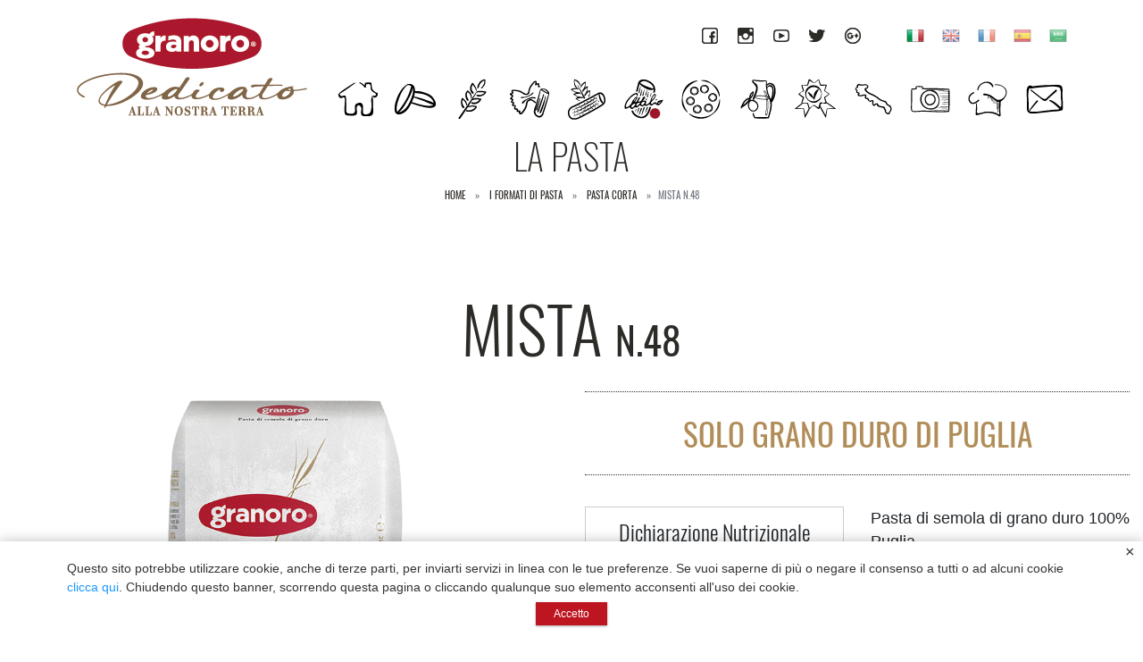

--- FILE ---
content_type: text/html; charset=utf-8
request_url: https://granorodedicato.it/la-pasta/pasta-corta/mista
body_size: 39622
content:



<!DOCTYPE html>
<html>
<head>
    <title>Mista n.48 - Granoro Dedicato | Pasta da filiera 100% PUGLIA - Prodotti Qualità Puglia</title>
    <meta charset="utf-8" />
<meta http-equiv="X-UA-Compatible" content="IE=edge">
<meta name="viewport" content="width=device-width, initial-scale=1, shrink-to-fit=no">
<meta name="apple-mobile-web-app-capable" content="yes">
<meta name="apple-mobile-web-app-status-bar-style" content="black">
<meta name="description" content="Granoro Dedicato, la linea 100% Puglia. Sulla tua tavola porta il meglio della tradizione e dell'innovazione. La vera pasta made in Italy. Prodotti di Qualità Puglia" />
<meta name="Keywords" content="dedicato, dedicato pasta, pasta 100% puglia, pasta puglia, granoro, granoro dedicato, prodotti di qualità puglia, pasta tipica della puglia, produttori pasta puglia, pasta italiana, pasta pugliese, pasta barese, pasta made in italy, italian pasta, pastificio puglia, pasta italy" />
    
    <link rel="apple-touch-icon" sizes="57x57" href="/assets/images/favicon/apple-icon-57x57.png">
<link rel="apple-touch-icon" sizes="60x60" href="/assets/images/favicon/apple-icon-60x60.png">
<link rel="apple-touch-icon" sizes="72x72" href="/assets/images/favicon/apple-icon-72x72.png">
<link rel="apple-touch-icon" sizes="76x76" href="/assets/images/favicon/apple-icon-76x76.png">
<link rel="apple-touch-icon" sizes="114x114" href="/assets/images/favicon/apple-icon-114x114.png">
<link rel="apple-touch-icon" sizes="120x120" href="/assets/images/favicon/apple-icon-120x120.png">
<link rel="apple-touch-icon" sizes="144x144" href="/assets/images/favicon/apple-icon-144x144.png">
<link rel="apple-touch-icon" sizes="152x152" href="/assets/images/favicon/apple-icon-152x152.png">
<link rel="apple-touch-icon" sizes="180x180" href="/assets/images/favicon/apple-icon-180x180.png">
<link rel="icon" type="image/png" sizes="192x192" href="/assets/images/favicon/android-icon-192x192.png">
<link rel="icon" type="image/png" sizes="32x32" href="/assets/images/favicon/favicon-32x32.png">
<link rel="icon" type="image/png" sizes="96x96" href="/assets/images/favicon/favicon-96x96.png">
<link rel="icon" type="image/png" sizes="16x16" href="/assets/images/favicon/favicon-16x16.png">
<link rel="manifest" href="/assets/images/favicon/manifest.json">
<meta name="msapplication-TileColor" content="#ffffff">
<meta name="msapplication-TileImage" content="assets/images/favicon/ms-icon-144x144.png">
<meta name="theme-color" content="#ffffff">
    <link href="https://fonts.googleapis.com/css?family=Satisfy" rel="stylesheet">
    <link href="/vendor/css?v=qBglsoHgUTkpGYPO2baTPmONC6zhmn6iJljV3O82dMg1" rel="stylesheet"/>

    
    <link href="/app/css?v=xVUsR7m3gx70IoJ586R33CwWnMhepT6lbgDf8CDlfK81" rel="stylesheet"/>

    
    <script>
    var _gaq = _gaq || [];
    _gaq.push(['_setAccount', 'UA-25979167-22']);
    _gaq.push(['_trackPageview']);
    (function () {
        var ga = document.createElement('script'); ga.type = 'text/javascript'; ga.async = true;
        ga.src = ('https:' == document.location.protocol ? 'https://ssl' : 'http://www') + '.google-analytics.com/ga.js';
        var s = document.getElementsByTagName('script')[0]; s.parentNode.insertBefore(ga, s);
    })();
</script>
    <meta name="robots" content="noindex">
</head>
<body data-culture="it" class=" cazz">
    <div id="container_loading">
    <div class="ball-scale loader_custom"><div></div></div>
</div>

    
<header class="top-navbar">
    <div class="container">
        <div class="row">
            <div class="col-12">
                <div class="logo">
                    <a href="/it">
                        <img src="/assets/images/logo_260x140_2022.png" alt="Granoro Dedicato Logo" class="d-none d-sm-none d-md-none d-lg-none d-xl-block">
                        <img src="/assets/images/logo_186x100_2022.png" alt="Granoro Dedicato Logo" class="d-block d-sm-block d-md-block d-lg-block d-xl-none">
                    </a>
                </div>
                <div class="container_items_nav d-none d-sm-none d-md-none d-lg-none d-xl-block">
                    <div class="inner_custom_row_items_nav">
                        <div class="social_lang">
                            <div class="social">
    <a href="https://www.facebook.com/Granoro" target="_blank" title="Facebook" class="social_item">
        <img src="/assets/images/social/facebook.png" srcset="/assets/images/social/facebook.png 1x, /assets/images/social/facebook@2x.png 2x" alt="Facebook" />
    </a>
    <a href="https://www.instagram.com/pasta_granoro/" target="_blank" title="Instagram" class="social_item">
        <img src="/assets/images/social/instagram.png" srcset="/assets/images/social/instagram.png 1x, /assets/images/social/instagram@2x.png 2x" alt="Instagram" />
    </a>
    <a href="https://www.youtube.com/user/PastaGranoro?hl=it&gl=IT" target="_blank" title="YouTube" class="social_item">
        <img src="/assets/images/social/youtube.png" srcset="/assets/images/social/youtube.png 1x, /assets/images/social/youtube@2x.png 2x" alt="YouTube" />
    </a>
    <a href="https://twitter.com/granoro" target="_blank" title="Twitter" class="social_item">
        <img src="/assets/images/social/twitter.png" srcset="/assets/images/social/twitter.png 1x, /assets/images/social/twitter@2x.png 2x" alt="Twitter" />
    </a>
    <a href="https://plus.google.com/+granoro" target="_blank" title="Google +" class="social_item">
        <img src="/assets/images/social/google.png" srcset="/assets/images/social/google.png 1x, /assets/images/social/google@2x.png 2x" alt="Google +" />
    </a>
</div>

                            

<div class="lang-select">
        <a href="/it/culture?lang=it" target="_self" title="Italiano" class="        active
 lang_item">
            <img src="/assets/images/flags/it.png" srcset="/assets/images/flags/it.png 1x, /assets/images/flags/it@2x.png 2x" alt="Italiano" />
        </a>
         
        <a href="/it/culture?lang=en" target="_self" title="English" class=" lang_item">
            <img src="/assets/images/flags/en.png" srcset="/assets/images/flags/en.png 1x, /assets/images/flags/en@2x.png 2x" alt="English" />
        </a>
         
        <a href="/it/culture?lang=fr" target="_self" title="Fran&#231;ais" class=" lang_item">
            <img src="/assets/images/flags/fr.png" srcset="/assets/images/flags/fr.png 1x, /assets/images/flags/fr@2x.png 2x" alt="Fran&#231;ais" />
        </a>
         
        <a href="/it/culture?lang=es" target="_self" title="Espa&#241;ol" class=" lang_item">
            <img src="/assets/images/flags/es.png" srcset="/assets/images/flags/es.png 1x, /assets/images/flags/es@2x.png 2x" alt="Espa&#241;ol" />
        </a>
         
        <a href="/it/culture?lang=ar" target="_self" title="العربية" class=" lang_item">
            <img src="/assets/images/flags/ar.png" srcset="/assets/images/flags/ar.png 1x, /assets/images/flags/ar@2x.png 2x" alt="العربية" />
        </a>
         
</div>

                        </div>
                    </div>
                    <div class="inner_custom_row_items_nav">
                        <nav class="nav_link">
                            <a href="/it" class="navbar-item" title="Home">
                                <img src="/assets/images/icon-menu/home.png" srcset="/assets/images/icon-menu/home.png 1x, /assets/images/icon-menu/home@2x.png 2x" alt="Home" />
                            </a>
                            <a href="/it/solo-grano-selezionato" class="navbar-item" title="Il nostro grano">
                                <img src="/assets/images/icon-menu/grano.png" srcset="/assets/images/icon-menu/grano.png 1x, /assets/images/icon-menu/grano@2x.png 2x" alt="Il nostro grano" />
                            </a>
                            <a href="/it/dal-campo-alla-pasta" class="navbar-item" title="La filiera">
                                <img src="/assets/images/icon-menu/filiera.png" srcset="/assets/images/icon-menu/filiera.png 1x, /assets/images/icon-menu/filiera@2x.png 2x" alt="La filiera" />
                            </a>
                            <a href="/it/la-pasta-dedicato" class="navbar-item" title="La Pasta Dedicato">
                                <img src="/assets/images/icon-menu/pasta.png" srcset="/assets/images/icon-menu/pasta.png 1x, /assets/images/icon-menu/pasta@2x.png 2x" alt="La Pasta Dedicato" />
                            </a>
                            <a href="/it/pasta-integrale-dedicato" class="navbar-item" title="Pasta integrale Dedicato">
                                <img src="/assets/images/icon-menu/integrale.png" srcset="/assets/images/icon-menu/integrale.png 1x, /assets/images/icon-menu/integrale@2x.png 2x" alt="Pasta integrale Dedicato" />
                            </a>
                            <a href="/it/le-specialita-di-attilio" class="navbar-item" title="Le specialit&#224; di Attilio">
                                <img src="/assets/images/icon-menu/spec-attilio.png" srcset="/assets/images/icon-menu/spec-attilio.png 1x, /assets/images/icon-menu/spec-attilio@2x.png 2x" alt="Le specialit&#224; di Attilio" />
                            </a>
                            <a href="/it/i-formati-di-pasta" class="navbar-item" title="I Formati di Pasta">
                                <img src="/assets/images/icon-menu/trafila.png" srcset="/assets/images/icon-menu/trafila.png 1x, /assets/images/icon-menu/trafila@2x.png 2x" alt="I Formati di Pasta" />
                            </a>
                            <a href="/it/i-prodotti-di-puglia" class="navbar-item" title="I Prodotti di Puglia">
                                <img src="/assets/images/icon-menu/gioielli-di-puglia.png" srcset="/assets/images/icon-menu/gioielli-di-puglia.png 1x, /assets/images/icon-menu/gioielli-di-puglia@2x.png 2x" alt="I Prodotti di Puglia" />
                            </a>
                            <a href="/it/qualita-certificata" class="navbar-item" title="Qualit&#224; certificata">
                                <img src="/assets/images/icon-menu/qualita.png" srcset="/assets/images/icon-menu/qualita.png 1x, /assets/images/icon-menu/qualita@2x.png 2x" alt="Qualit&#224; certificata" />
                            </a>
                            <a href="/it/la-nostra-terra" class="navbar-item" title="La Nostra Terra">
                                <img src="/assets/images/icon-menu/puglia.png" srcset="/assets/images/icon-menu/puglia.png 1x, /assets/images/icon-menu/puglia@2x.png 2x" alt="La Nostra Terra" />
                            </a>
                            <a href="/it/gallery" class="navbar-item" title="Gallery">
                                <img src="/assets/images/icon-menu/gallery.png" srcset="/assets/images/icon-menu/gallery.png 1x, /assets/images/icon-menu/gallery@2x.png 2x" alt="Gallery" />
                            </a>
                            <a href="/it/le-ricette-d-autore" class="navbar-item" title="Le Ricette D&#39;Autore">
                                <img src="/assets/images/icon-menu/ricette.png" srcset="/assets/images/icon-menu/ricette.png 1x, /assets/images/icon-menu/ricette@2x.png 2x" alt="Le Ricette D&#39;Autore" />
                            </a>

                            <a href="/it/contatti" class="navbar-item" title="Contatti">
                                <img src="/assets/images/icon-menu/contatti.png" srcset="/assets/images/icon-menu/contatti.png 1x, /assets/images/icon-menu/contatti@2x.png 2x" alt="Contatti" />
                            </a>
                        </nav>
                    </div>
                </div>
                <a href="javascript:void(0)" class="btn_open_mnu_overlay d-block d-sm-block d-md-block d-lg-block d-xl-none">
                    <span class="icn_open"></span>
                </a>
                <section class="overlay_mnu">
                    <div class="inner-overlay_mnu">
                        <a href="/it" class="mnu_item" title="Home">
                            <img src="/assets/images/icon-menu/home.png" srcset="/assets/images/icon-menu/home.png 1x, /assets/images/icon-menu/home@2x.png 2x" alt="Home" />
                            <span>Home</span>
                        </a>
                        <a href="/it/solo-grano-selezionato" class="mnu_item" title="Il nostro grano">
                            <img src="/assets/images/icon-menu/il-pastificio.png" srcset="/assets/images/icon-menu/il-pastificio.png 1x, /assets/images/icon-menu/il-pastificio@2x.png 2x" alt="Il nostro grano" />
                            <span>Il nostro grano</span>
                        </a>
                        <a href="/it/dal-campo-alla-pasta" class="mnu_item" title="La filiera">
                            <img src="/assets/images/icon-menu/filiera.png" srcset="/assets/images/icon-menu/filiera.png 1x, /assets/images/icon-menu/filiera@2x.png 2x" alt="La filiera" />
                            <span>La filiera</span>
                        </a>
                        <a href="/it/la-pasta-dedicato" class="mnu_item" title="La Pasta Dedicato">
                            <img src="/assets/images/icon-menu/pasta.png" srcset="/assets/images/icon-menu/pasta.png 1x, /assets/images/icon-menu/pasta@2x.png 2x" alt="La Pasta Dedicato" />
                            <span>La Pasta Dedicato</span>
                        </a>
                        <a href="/it/pasta-integrale-dedicato" class="mnu_item" title="Pasta integrale Dedicato">
                            <img src="/assets/images/icon-menu/integrale.png" srcset="/assets/images/icon-menu/integrale.png 1x, /assets/images/icon-menu/integrale@2x.png 2x" alt="Pasta integrale Dedicato" />
                            <span>Pasta integrale Dedicato</span>
                        </a> 
                        <a href="/it/le-specialita-di-attilio" class="mnu_item" title="Le specialit&#224; di Attilio">
                            <img src="/assets/images/icon-menu/spec-attilio.png" srcset="/assets/images/icon-menu/spec-attilio.png 1x, /assets/images/icon-menu/spec-attilio@2x.png 2x" alt="Le specialit&#224; di Attilio" />
                            <span>Le specialit&#224; di Attilio</span>
                        </a>                        
                        <a href="/it/i-formati-di-pasta" class="mnu_item" title="I Formati di Pasta">
                            <img src="/assets/images/icon-menu/trafila.png" srcset="/assets/images/icon-menu/trafila.png 1x, /assets/images/icon-menu/trafila@2x.png 2x" alt="I Formati di Pasta" />
                            <span>I Formati di Pasta</span>
                        </a>
                        <a href="/it/i-prodotti-di-puglia" class="mnu_item" title="I Prodotti di Puglia">
                            <img src="/assets/images/icon-menu/gioielli-di-puglia.png" srcset="/assets/images/icon-menu/gioielli-di-puglia.png 1x, /assets/images/icon-menu/gioielli-di-puglia@2x.png 2x" alt="I Prodotti di Puglia" />
                            <span>I Prodotti di Puglia</span>
                        </a>
                        <a href="/it/qualita-certificata" class="mnu_item" title="Qualit&#224; certificata">
                            <img src="/assets/images/icon-menu/qualita.png" srcset="/assets/images/icon-menu/qualita.png 1x, /assets/images/icon-menu/qualita@2x.png 2x" alt="Qualit&#224; certificata" />
                            <span>Qualità certificata</span>
                        </a>
                        <a href="/it/la-nostra-terra" class="mnu_item" title="La Nostra Terra">
                            <img src="/assets/images/icon-menu/puglia.png" srcset="/assets/images/icon-menu/puglia.png 1x, /assets/images/icon-menu/puglia@2x.png 2x" alt="La Nostra Terra" />
                            <span>La Nostra Terra</span>
                        </a>
                        <a href="/it/gallery" class="mnu_item" title="Gallery">
                            <img src="/assets/images/icon-menu/news.png" srcset="/assets/images/icon-menu/news.png 1x, /assets/images/icon-menu/news@2x.png 2x" alt="Gallery" />
                            <span>Gallery</span>
                        </a>
                        <a href="/it/le-ricette-d-autore" class="mnu_item" title="Le Ricette D&#39;Autore">
                            <img src="/assets/images/icon-menu/ricette.png" srcset="/assets/images/icon-menu/ricette.png 1x, /assets/images/icon-menu/ricette@2x.png 2x" alt="Le Ricette D&#39;Autore" />
                            <span>Le Ricette D&#39;Autore</span>
                        </a>
                        <a href="/it/contatti" class="mnu_item" title="Contatti">
                            <img src="/assets/images/icon-menu/contatti.png" srcset="/assets/images/icon-menu/contatti.png 1x, /assets/images/icon-menu/contatti@2x.png 2x" alt="Contatti" />
                            <span>Contatti</span>
                        </a>
                        

<div class="lang-select">
        <a href="/it/culture?lang=it" target="_self" title="Italiano" class="        active
 lang_item">
            <img src="/assets/images/flags/it.png" srcset="/assets/images/flags/it.png 1x, /assets/images/flags/it@2x.png 2x" alt="Italiano" />
        </a>
         
        <a href="/it/culture?lang=en" target="_self" title="English" class=" lang_item">
            <img src="/assets/images/flags/en.png" srcset="/assets/images/flags/en.png 1x, /assets/images/flags/en@2x.png 2x" alt="English" />
        </a>
         
        <a href="/it/culture?lang=fr" target="_self" title="Fran&#231;ais" class=" lang_item">
            <img src="/assets/images/flags/fr.png" srcset="/assets/images/flags/fr.png 1x, /assets/images/flags/fr@2x.png 2x" alt="Fran&#231;ais" />
        </a>
         
        <a href="/it/culture?lang=es" target="_self" title="Espa&#241;ol" class=" lang_item">
            <img src="/assets/images/flags/es.png" srcset="/assets/images/flags/es.png 1x, /assets/images/flags/es@2x.png 2x" alt="Espa&#241;ol" />
        </a>
         
        <a href="/it/culture?lang=ar" target="_self" title="العربية" class=" lang_item">
            <img src="/assets/images/flags/ar.png" srcset="/assets/images/flags/ar.png 1x, /assets/images/flags/ar@2x.png 2x" alt="العربية" />
        </a>
         
</div>

                    </div>
                </section>
            </div>
        </div>
    </div>
</header>

    



<div class="container-fluid container_dett_product">
    <header class="header-section">
        <div class="container-fluid">
            <div class="row">
                <div class="col-12 col-sm-12 col-md-3 col-lg-3 col-xl-3">
                </div>
                <div class="col-12 col-sm-12 col-md-6 col-lg-6 col-xl-6">
                    <section class="name-section">
                        <div class="inner-name-section">
                            <h1 class="n-s">La Pasta</h1>
                            <nav aria-label="breadcrumb">
                                <ol class="breadcrumb">
                                    <li class="breadcrumb-item">
                                        <a href="/it">Home</a>
                                    </li>
                                    <li class="breadcrumb-item">
                                        <a href="/it/i-formati-di-pasta">I Formati di Pasta</a>
                                    </li>
                                    <li class="breadcrumb-item">
                                        <a href="/it/i-formati-di-pasta">Pasta Corta</a>
                                    </li>
                                    <li class="breadcrumb-item active" aria-current="page">Mista <small>n.48</small></li>
                                </ol>
                            </nav>
                        </div>
                    </section>
                </div>
                <div class="col-12 col-sm-12 col-md-3 col-lg-3 col-xl-3">
                </div>
            </div>
        </div>
    </header>

    <div class="row custom_row_top_name_traf align-items-center">
        <div class="col-12 col-sm-12 col-md-12 col-lg-12 col-xl-12 custom_col_top_name_traf mx-auto">
            <div class="inner_col_top_name_traf text-center">
                <h1 class="formato">
                    Mista <small>n.48</small>
                </h1>
                
            </div>
        </div>
        
    </div>
</div>

<div class="container-fluid container_dett_product no_p_top">
    <div class="row custom_row_product">
        <div class="col-12 col-sm-12 col-md-12 col-lg-6 col-xl-6">
            <div class="image-big-left-center">
                <div class="inner-image_big_left_center">
                    
                    <img src="/assets/images-site/prodotti/pack_2022_rest/mista.png" class="img-fluid" />
                </div>
            </div>
        </div>
        <div class="col-12 col-sm-12 col-md-12 col-lg-6 col-xl-6">
            <section class="dett">
                <span class="text-uppercase d-inline-block w-100 pac_row_plus_1">
                    Solo Grano duro di puglia
                </span>
            </section>
            <div class="row">
                <div class="col-12 col-sm-12 col-md-6 col-lg-6 col-xl-6">
                    <div class="row">
                        <div class="col-12 col-sm-12 col-md-12 col-lg-12 col-xl-12">
                            
<section class="performance-facts">
    <header class="performance-facts__header">
        <h1 class="performance-facts__title text-xs-center">
            Dichiarazione Nutrizionale <br/> <small>Valori medi per 100g di prodotto</small>
        </h1>
    </header>
    <table class="performance-facts__table">
        <thead>
            <tr>
                <th colspan="2"></th>
                <th class="small-info text-left">
                    
                </th>
                <th class="small-info text-right">
                    % RI*
                </th>
            </tr>
        </thead>
        <tbody>
            <tr>
                <th colspan="2">
                    <strong>Valore energetico</strong>
                </th>
                <td class="text-xs-right">
                    1507 kJ
                    <br> 355 kcal

                </td>
                <td class="text-xs-right">
                    18%
                </td>
            </tr>
            <tr>
                <th colspan="2">
                    <strong>Grassi</strong>
                </th>
                <td class="text-xs-right">
                    1,50 g
                </td>
                <td class="text-xs-right">
                    2%
                </td>
            </tr>
            <tr>
                <th class="blank-cell"></th>
                <td>di cui acidi grassi saturi</td>
                <td class="text-xs-right">
                    0,5 g
                </td>
                <td class="text-xs-right">
                    3%
                </td>
            </tr>
            <tr>
                <th colspan="2">
                    <strong>Carboidrati</strong>
                </th>
                <td class="text-xs-right">
                    71 g
                </td>

                <td class="text-xs-right">
                    27%
                </td>
            </tr>
            <tr>
                <th class="blank-cell"></th>
                <td>di cui zuccheri</td>
                <td class="text-xs-right">
                    3,0 g
                </td>
                <td class="text-xs-right">
                    3%
                </td>
            </tr>
            <tr>
                <th colspan="2">
                    <strong>Fibra</strong>
                </th>
                <td class="text-xs-right">
                    3,0 g
                </td>
                <td class="text-xs-right">
                    -
                </td>
            </tr>
            <tr>
                <th colspan="2">
                    <strong>Proteine</strong>
                </th>
                <td class="text-xs-right">
                    13 g
                </td>
                <td class="text-xs-right">
                    26%
                </td>
            </tr>
            <tr>
                <th colspan="2">
                    <strong>Sale</strong>
                </th>
                <td class="text-xs-right">
                    0 g
                </td>
                <td class="text-xs-right">
                    0%
                </td>
            </tr>
        </tbody>
    </table>

</section>

<p><small>* Assunzioni di riferimento di un adulto medio (8400kJ/2000kcal)</small></p>
                        </div>
                    </div>
                </div>
                <div class="col-12 col-sm-12 col-md-6 col-lg-6 col-xl-6">
                    <div class="row">
                        <div class="col-12 col-sm-12 col-md-12 col-lg-12 col-xl-12">
                            <div class="descrp_pasta" style="font-size: 1.1rem;">
                                <p>Pasta di semola di grano duro 100% Puglia</p>
                            </div>
                        </div>
                        <div class="col-12 col-sm-12 col-md-12 col-lg-6 col-xl-6 info-pack">
                            <figure class="float-left info-pack">
                                <img id="logo-sticky-img" src="/assets/images/ic-peso.png" class="img-fluid" srcset="/assets/images/ic-peso.png 1x, /assets/images/ic-peso@2x.png 2x"
                                     alt="Peso">
                            </figure>
                            <h4 class="inf">
                                500
                                <small>g</small>
                            </h4>
                        </div>
                        <div class="col-12 col-sm-12 col-md-12 col-lg-6 col-xl-6 info-pack">
                            <figure class="float-left">
                                <img id="logo-sticky-img" src="/assets/images/ic-time.png" class="img-fluid" srcset="/assets/images/ic-time.png 1x, /assets/images/ic-time@2x.png 2x"
                                     alt="Peso">
                            </figure>
                            <h4 class="inf">
                                8
                                <small>min</small>
                            </h4>
                        </div>
                        <div class="col-12 col-sm-12 col-md-12 col-lg-12 col-xl-12">
                            <div class="ingredienti">
                                <header>Ingredienti:</header>
                                <p>Semola di&nbsp;grano&nbsp;duro 100% Puglia.</p>
<p>Allergeni:<strong> Glutine</strong>, pu&ograve; contenere tracce di <strong>soia</strong>,&nbsp;<strong>uova</strong>&nbsp;e&nbsp;<strong>senape</strong>.</p>
                            </div>
                            <div class="note">
                                <header>Note:</header>
                                <p>Conservare in luogo fresco ed asciutto.</p>
<p>Confezione riciclabile: raccolta plastica.</p>
                            </div>
                        </div>
                            <div class="col-12 col-sm-12 col-md-12 col-lg-12 col-xl-12">
                                <a href="https://shop.granoro.it/it/142/dedicato-filiera-100-puglia/tutti-i-prodotti" target="_blank" class="btn_custom_shop custom_style">Shop su Granoro.it</a>
                            </div>
                    </div>
                </div>
            </div>
        </div>
    </div>
</div>



<div class="container-fluid container_prodotti container-footer-qualit-prod">

    <div class="row custom_row_prodotti h_auto align-items-center">
        <div class="col-12 text-center p-2 custom_col_prodotti_2">
            <div class="inner_col_prodotti_2 p_inn_2">
                <h1 class="slo_qualita">
                    Perché è una pasta unica e buona?
                </h1>
                <div class="button_container">
                    <a href="/it/la-pasta-dedicato" class="button_link font_size">
                        Scopri di più
                    </a>
                </div>
            </div>
        </div>
    </div>

    <div class="row custom_row_prodotti h_auto align-items-center">
        <div class="col-12 text-center p-2 custom_col_prodotti_2">
            <div class="inner_col_prodotti_2 p_inn_2">
                <span class="text-uppercase d-inline-block w-100 plus_pasta">--- Filiera Certificata --- </span>
            </div>
            <div class="inner_col_prodotti_2 p_inn_2">
                <h1 class="slo_qualita">
                    Dedicato è la prima pasta della filiera cerealicola pugliese certificata
                </h1>
            </div>
        </div>
    </div>

    <div class="row custom_row_prodotti h_auto align-items-center" style="padding-bottom: 1rem;">
        <div class="col-12 custom_col_prodotti_2">
            <div class="inner_col_prodotti_2 p_inn_2">
                <div class="container-fluid">
                    <div class="row">
                        <div class="col-12 col-sm-12 col-md-12 col-lg-3 col-xl-3 text-center col_qualit">
                            <a href="/it/qualita-certificata" class="d-inline-block">
                                <div class="float-right">
                                    <figure class="float-left cert_logo">
                                        <img src="/assets/images/prod-qualita-puglia.png" />
                                    </figure>
                                    <div class="float-left cert_name">
                                        Rintracciabilità garantita <br /> <strong>"Prodotti Qualit&agrave; Puglia"</strong>
                                    </div>
                                </div>
                            </a>
                        </div>
                        <div class="col-12 col-sm-12 col-md-12 col-lg-3 col-xl-3 text-center col_qualit">
                            <a href="/it/qualita-certificata" class="d-inline-block">
                                <div class="float-left">
                                    <figure class="float-left cert_logo">
                                        <img src="/assets/images/dnv-gl.png" />
                                    </figure>
                                    <div class="float-left cert_name">
                                        Filiera certificata <br /> <strong>ISO 22005:08</strong>
                                    </div>
                                </div>
                            </a>
                        </div>
                        <div class="col-12 col-sm-12 col-md-12 col-lg-3 col-xl-3 text-center col_qualit">
                                <a href="/it/qualita-certificata" class="d-inline-block">
                                    <div class="float-left">
                                        <figure class="float-left cert_logo">
                                            <img src="/assets/images/dnvgl-glifosato-free.jpg" />
                                        </figure>
                                        <div class="float-left cert_name">
                                            Prodotto certificato <br />
                                            <strong>Glyphosate free</strong>
                                        </div>
                                    </div>
                                </a>
                        </div>

                        <div class="col-12 col-sm-12 col-md-12 col-lg-3 col-xl-3 text-center col_qualit">
                                <a href="/it/qualita-certificata" class="d-inline-block">
                                    <div class="float-left">
                                        <figure class="float-left cert_logo">
                                            <img src="/assets/images/dnvgl-presticidi-free.jpg" />
                                        </figure>
                                        <div class="float-left cert_name">
                                            Prodotto certificato <br />
                                            <strong>Presticide free</strong>
                                        </div>
                                    </div>
                                </a>
                        </div>
                    </div>
                </div>
            </div>
        </div>


    </div>
</div>
    
<!--INIZIO: Footer -->
<div class="section footer fp-auto-height">
    <div class="container-fluid">
        <div class="row">
            <div class="col-12 col-sm-12 col-md-12 col-lg-4 col-xl-4 custom_col_footer text-center">
                <div class="logo_footer">
                    <img src="/assets/images/logo_260x140_2022.png" class="img-fluid">
                </div>
                <div class="company_info">
                    <strong>
                        Pastificio Attilio Mastromauro GRANORO Srl
                    </strong> <br />
                    Sp 231 – Km 35,100 – 70033 Corato (BA) – Italy <br />
                    P.IVA 03379290723 <br />
                    &copy; 2026 Tutti i diritti sono riservati
                </div>                
            </div>
            <div class="col-12 col-sm-12 col-md-6 col-lg-3 col-xl-3 custom_col_footer">
                <nav class="mnu_footer">
                    <div class="head_nav_foo_item text-uppercase">
                        Dedicato
                    </div>
                    <a href="/it/solo-grano-selezionato" class="nav_foo_item" title="Il nostro grano">
                        Il nostro grano
                    </a>
                    <a href="/it/dal-campo-alla-pasta" class="nav_foo_item" title="La filiera">
                        La filiera
                    </a>
                    <a href="/it/i-formati-di-pasta" class="nav_foo_item" title="La Pasta Dedicato">
                        La Pasta Dedicato
                    </a>
                    <a href="/it/pasta-integrale-dedicato" class="nav_foo_item" title="Pasta integrale Dedicato">
                        Pasta integrale Dedicato
                    </a>
                    <a href="/it/i-prodotti-di-puglia" class="nav_foo_item" title="I Prodotti di Puglia">
                        I Prodotti di Puglia
                    </a>
                    <a href="/it/qualita-certificata" class="nav_foo_item" title="Qualit&#224; certificata">
                        Qualità certificata
                    </a>
                    <a href="https://granoro.it/trafilatura-ruvida/" target="_blank" class="nav_foo_item" title="Trafilatura ruvida">
                        Trafilatura ruvida
                    </a>
                </nav>
            </div>
            <div class="col-12 col-sm-12 col-md-6 col-lg-2 col-xl-2 custom_col_footer">
                <nav class="mnu_footer space_bottom_mnu_foo">
                    <div class="head_nav_foo_item text-uppercase">
                        Il Pastificio
                    </div>
                    <a href="https://www.granoro.it/it/c/31/il-mondo-granoro/32/il-pastificio/18/la-storia-del-pastificio" target="_blank" class="nav_foo_item" title="La Storia del Pastificio">
                        La Storia del Pastificio
                    </a>
                    <a href="https://www.granoro.it/it/c/31/il-mondo-granoro/20/la-qualita/28/le-certificazioni" target="_blank" class="nav_foo_item" title="Le Certificazioni">
                        Le Certificazioni
                    </a>
                    <a href="http://granorobenessere.it/" target="_blank" class="nav_foo_item" title="Granoro Benessere">
                        Granoro Benessere
                    </a>
                    <a href="/it/contatti" class="nav_foo_item" title="Contatti">
                        Contatti
                    </a>
                </nav>
            </div>
            <div class="col-12 col-sm-12 col-md-6 col-lg-3 col-xl-3 custom_col_footer">
                <nav class="mnu_footer space_bottom_mnu_foo">
                    <div class="head_nav_foo_item text-uppercase">
                        Le Ricette D&#39;Autore
                    </div>
                    <a href="/it/le-ricette-d-autore" class="nav_foo_item" title="Le Ricette D&#39;Autore">
                        Le Ricette D&#39;Autore
                    </a>
                </nav>

                <nav class="mnu_footer space_bottom_mnu_foo">
                    <div class="head_nav_foo_item text-uppercase">
                        Social
                    </div>
                    <div class="social">
    <a href="https://www.facebook.com/Granoro" target="_blank" title="Facebook" class="social_item">
        <img src="/assets/images/social/facebook.png" srcset="/assets/images/social/facebook.png 1x, /assets/images/social/facebook@2x.png 2x" alt="Facebook" />
    </a>
    <a href="https://www.instagram.com/pasta_granoro/" target="_blank" title="Instagram" class="social_item">
        <img src="/assets/images/social/instagram.png" srcset="/assets/images/social/instagram.png 1x, /assets/images/social/instagram@2x.png 2x" alt="Instagram" />
    </a>
    <a href="https://www.youtube.com/user/PastaGranoro?hl=it&gl=IT" target="_blank" title="YouTube" class="social_item">
        <img src="/assets/images/social/youtube.png" srcset="/assets/images/social/youtube.png 1x, /assets/images/social/youtube@2x.png 2x" alt="YouTube" />
    </a>
    <a href="https://twitter.com/granoro" target="_blank" title="Twitter" class="social_item">
        <img src="/assets/images/social/twitter.png" srcset="/assets/images/social/twitter.png 1x, /assets/images/social/twitter@2x.png 2x" alt="Twitter" />
    </a>
    <a href="https://plus.google.com/+granoro" target="_blank" title="Google +" class="social_item">
        <img src="/assets/images/social/google.png" srcset="/assets/images/social/google.png 1x, /assets/images/social/google@2x.png 2x" alt="Google +" />
    </a>
</div>

                </nav>
            </div>
        </div>
    </div>
</div>
<!--END: Footer -->
    <script src="/vendor/lib?v=FMu3rM1GkRrLSCj3fz9AFwO-jM3Nf2JkcVA8YISM7741"></script>
<script src="/app/global/script?v=Efj0venqvmf7Ez2WjvDcjz1jbly1gqqeXMF3P1kIyhY1"></script>

    
    <script src="/vendor/product/lib/zoom?v=1gcFY-tlRo-lzQllZt0ibgMorsP2KJOSMwkqnx-gsmo1"></script>
<script src="/app/product/zoom/script?v=kF2tymJrDfPxtA3n2kfl0rLIPH_mExeKj0rp5JuzL8k1"></script>


    <script src="/app/global/ready?v=1tig_hRb40ZlnsSdN9g15RlZ19wMvcqsyaEgPqJBiaw1"></script>


    <script>
        $(function () {            
            $('[data-toggle="tooltip"]').tooltip();
        });
    </script>
</body>
</html>


--- FILE ---
content_type: text/css; charset=utf-8
request_url: https://granorodedicato.it/vendor/css?v=qBglsoHgUTkpGYPO2baTPmONC6zhmn6iJljV3O82dMg1
body_size: 463171
content:
/* Minimizzazione non riuscita. Verrà restituito il contenuto non minimizzato.
(8,3): run-time error CSS1062: Expected semicolon or closing curly-brace, found '-'
(9,3): run-time error CSS1062: Expected semicolon or closing curly-brace, found '-'
(10,3): run-time error CSS1062: Expected semicolon or closing curly-brace, found '-'
(11,3): run-time error CSS1062: Expected semicolon or closing curly-brace, found '-'
(12,3): run-time error CSS1062: Expected semicolon or closing curly-brace, found '-'
(13,3): run-time error CSS1062: Expected semicolon or closing curly-brace, found '-'
(14,3): run-time error CSS1062: Expected semicolon or closing curly-brace, found '-'
(15,3): run-time error CSS1062: Expected semicolon or closing curly-brace, found '-'
(16,3): run-time error CSS1062: Expected semicolon or closing curly-brace, found '-'
(17,3): run-time error CSS1062: Expected semicolon or closing curly-brace, found '-'
(18,3): run-time error CSS1062: Expected semicolon or closing curly-brace, found '-'
(19,3): run-time error CSS1062: Expected semicolon or closing curly-brace, found '-'
(20,3): run-time error CSS1062: Expected semicolon or closing curly-brace, found '-'
(21,3): run-time error CSS1062: Expected semicolon or closing curly-brace, found '-'
(22,3): run-time error CSS1062: Expected semicolon or closing curly-brace, found '-'
(23,3): run-time error CSS1062: Expected semicolon or closing curly-brace, found '-'
(24,3): run-time error CSS1062: Expected semicolon or closing curly-brace, found '-'
(25,3): run-time error CSS1062: Expected semicolon or closing curly-brace, found '-'
(26,3): run-time error CSS1062: Expected semicolon or closing curly-brace, found '-'
(27,3): run-time error CSS1062: Expected semicolon or closing curly-brace, found '-'
(28,3): run-time error CSS1062: Expected semicolon or closing curly-brace, found '-'
(29,3): run-time error CSS1062: Expected semicolon or closing curly-brace, found '-'
(30,3): run-time error CSS1062: Expected semicolon or closing curly-brace, found '-'
(31,3): run-time error CSS1062: Expected semicolon or closing curly-brace, found '-'
(32,3): run-time error CSS1062: Expected semicolon or closing curly-brace, found '-'
(33,3): run-time error CSS1062: Expected semicolon or closing curly-brace, found '-'
(34,3): run-time error CSS1062: Expected semicolon or closing curly-brace, found '-'
(35,3): run-time error CSS1062: Expected semicolon or closing curly-brace, found '-'
 */
/*!
 * Bootstrap v4.1.1 (https://getbootstrap.com/)
 * Copyright 2011-2018 The Bootstrap Authors
 * Copyright 2011-2018 Twitter, Inc.
 * Licensed under MIT (https://github.com/twbs/bootstrap/blob/master/LICENSE)
 */
:root {
  --blue: #007bff;
  --indigo: #6610f2;
  --purple: #6f42c1;
  --pink: #e83e8c;
  --red: #dc3545;
  --orange: #fd7e14;
  --yellow: #ffc107;
  --green: #28a745;
  --teal: #20c997;
  --cyan: #17a2b8;
  --white: #fff;
  --gray: #6c757d;
  --gray-dark: #343a40;
  --primary: #007bff;
  --secondary: #6c757d;
  --success: #28a745;
  --info: #17a2b8;
  --warning: #ffc107;
  --danger: #dc3545;
  --light: #f8f9fa;
  --dark: #343a40;
  --breakpoint-xs: 0;
  --breakpoint-sm: 576px;
  --breakpoint-md: 768px;
  --breakpoint-lg: 992px;
  --breakpoint-xl: 1200px;
  --font-family-sans-serif: -apple-system, BlinkMacSystemFont, "Segoe UI", Roboto, "Helvetica Neue", Arial, sans-serif, "Apple Color Emoji", "Segoe UI Emoji", "Segoe UI Symbol";
  --font-family-monospace: SFMono-Regular, Menlo, Monaco, Consolas, "Liberation Mono", "Courier New", monospace;
}

*,
*::before,
*::after {
  box-sizing: border-box;
}

html {
  font-family: sans-serif;
  line-height: 1.15;
  -webkit-text-size-adjust: 100%;
  -ms-text-size-adjust: 100%;
  -ms-overflow-style: scrollbar;
  -webkit-tap-highlight-color: transparent;
}

@-ms-viewport {
  width: device-width;
}

article, aside, figcaption, figure, footer, header, hgroup, main, nav, section {
  display: block;
}

body {
  margin: 0;
  font-family: -apple-system, BlinkMacSystemFont, "Segoe UI", Roboto, "Helvetica Neue", Arial, sans-serif, "Apple Color Emoji", "Segoe UI Emoji", "Segoe UI Symbol";
  font-size: 1rem;
  font-weight: 400;
  line-height: 1.5;
  color: #212529;
  text-align: left;
  background-color: #fff;
}

[tabindex="-1"]:focus {
  outline: 0 !important;
}

hr {
  box-sizing: content-box;
  height: 0;
  overflow: visible;
}

h1, h2, h3, h4, h5, h6 {
  margin-top: 0;
  margin-bottom: 0.5rem;
}

p {
  margin-top: 0;
  margin-bottom: 1rem;
}

abbr[title],
abbr[data-original-title] {
  text-decoration: underline;
  -webkit-text-decoration: underline dotted;
  text-decoration: underline dotted;
  cursor: help;
  border-bottom: 0;
}

address {
  margin-bottom: 1rem;
  font-style: normal;
  line-height: inherit;
}

ol,
ul,
dl {
  margin-top: 0;
  margin-bottom: 1rem;
}

ol ol,
ul ul,
ol ul,
ul ol {
  margin-bottom: 0;
}

dt {
  font-weight: 700;
}

dd {
  margin-bottom: .5rem;
  margin-left: 0;
}

blockquote {
  margin: 0 0 1rem;
}

dfn {
  font-style: italic;
}

b,
strong {
  font-weight: bolder;
}

small {
  font-size: 80%;
}

sub,
sup {
  position: relative;
  font-size: 75%;
  line-height: 0;
  vertical-align: baseline;
}

sub {
  bottom: -.25em;
}

sup {
  top: -.5em;
}

a {
  color: #007bff;
  text-decoration: none;
  background-color: transparent;
  -webkit-text-decoration-skip: objects;
}

a:hover {
  color: #0056b3;
  text-decoration: underline;
}

a:not([href]):not([tabindex]) {
  color: inherit;
  text-decoration: none;
}

a:not([href]):not([tabindex]):hover, a:not([href]):not([tabindex]):focus {
  color: inherit;
  text-decoration: none;
}

a:not([href]):not([tabindex]):focus {
  outline: 0;
}

pre,
code,
kbd,
samp {
  font-family: SFMono-Regular, Menlo, Monaco, Consolas, "Liberation Mono", "Courier New", monospace;
  font-size: 1em;
}

pre {
  margin-top: 0;
  margin-bottom: 1rem;
  overflow: auto;
  -ms-overflow-style: scrollbar;
}

figure {
  margin: 0 0 1rem;
}

img {
  vertical-align: middle;
  border-style: none;
}

svg:not(:root) {
  overflow: hidden;
}

table {
  border-collapse: collapse;
}

caption {
  padding-top: 0.75rem;
  padding-bottom: 0.75rem;
  color: #6c757d;
  text-align: left;
  caption-side: bottom;
}

th {
  text-align: inherit;
}

label {
  display: inline-block;
  margin-bottom: 0.5rem;
}

button {
  border-radius: 0;
}

button:focus {
  outline: 1px dotted;
  outline: 5px auto -webkit-focus-ring-color;
}

input,
button,
select,
optgroup,
textarea {
  margin: 0;
  font-family: inherit;
  font-size: inherit;
  line-height: inherit;
}

button,
input {
  overflow: visible;
}

button,
select {
  text-transform: none;
}

button,
html [type="button"],
[type="reset"],
[type="submit"] {
  -webkit-appearance: button;
}

button::-moz-focus-inner,
[type="button"]::-moz-focus-inner,
[type="reset"]::-moz-focus-inner,
[type="submit"]::-moz-focus-inner {
  padding: 0;
  border-style: none;
}

input[type="radio"],
input[type="checkbox"] {
  box-sizing: border-box;
  padding: 0;
}

input[type="date"],
input[type="time"],
input[type="datetime-local"],
input[type="month"] {
  -webkit-appearance: listbox;
}

textarea {
  overflow: auto;
  resize: vertical;
}

fieldset {
  min-width: 0;
  padding: 0;
  margin: 0;
  border: 0;
}

legend {
  display: block;
  width: 100%;
  max-width: 100%;
  padding: 0;
  margin-bottom: .5rem;
  font-size: 1.5rem;
  line-height: inherit;
  color: inherit;
  white-space: normal;
}

progress {
  vertical-align: baseline;
}

[type="number"]::-webkit-inner-spin-button,
[type="number"]::-webkit-outer-spin-button {
  height: auto;
}

[type="search"] {
  outline-offset: -2px;
  -webkit-appearance: none;
}

[type="search"]::-webkit-search-cancel-button,
[type="search"]::-webkit-search-decoration {
  -webkit-appearance: none;
}

::-webkit-file-upload-button {
  font: inherit;
  -webkit-appearance: button;
}

output {
  display: inline-block;
}

summary {
  display: list-item;
  cursor: pointer;
}

template {
  display: none;
}

[hidden] {
  display: none !important;
}

h1, h2, h3, h4, h5, h6,
.h1, .h2, .h3, .h4, .h5, .h6 {
  margin-bottom: 0.5rem;
  font-family: inherit;
  font-weight: 500;
  line-height: 1.2;
  color: inherit;
}

h1, .h1 {
  font-size: 2.5rem;
}

h2, .h2 {
  font-size: 2rem;
}

h3, .h3 {
  font-size: 1.75rem;
}

h4, .h4 {
  font-size: 1.5rem;
}

h5, .h5 {
  font-size: 1.25rem;
}

h6, .h6 {
  font-size: 1rem;
}

.lead {
  font-size: 1.25rem;
  font-weight: 300;
}

.display-1 {
  font-size: 6rem;
  font-weight: 300;
  line-height: 1.2;
}

.display-2 {
  font-size: 5.5rem;
  font-weight: 300;
  line-height: 1.2;
}

.display-3 {
  font-size: 4.5rem;
  font-weight: 300;
  line-height: 1.2;
}

.display-4 {
  font-size: 3.5rem;
  font-weight: 300;
  line-height: 1.2;
}

hr {
  margin-top: 1rem;
  margin-bottom: 1rem;
  border: 0;
  border-top: 1px solid rgba(0, 0, 0, 0.1);
}

small,
.small {
  font-size: 80%;
  font-weight: 400;
}

mark,
.mark {
  padding: 0.2em;
  background-color: #fcf8e3;
}

.list-unstyled {
  padding-left: 0;
  list-style: none;
}

.list-inline {
  padding-left: 0;
  list-style: none;
}

.list-inline-item {
  display: inline-block;
}

.list-inline-item:not(:last-child) {
  margin-right: 0.5rem;
}

.initialism {
  font-size: 90%;
  text-transform: uppercase;
}

.blockquote {
  margin-bottom: 1rem;
  font-size: 1.25rem;
}

.blockquote-footer {
  display: block;
  font-size: 80%;
  color: #6c757d;
}

.blockquote-footer::before {
  content: "\2014 \00A0";
}

.img-fluid {
  max-width: 100%;
  height: auto;
}

.img-thumbnail {
  padding: 0.25rem;
  background-color: #fff;
  border: 1px solid #dee2e6;
  border-radius: 0.25rem;
  max-width: 100%;
  height: auto;
}

.figure {
  display: inline-block;
}

.figure-img {
  margin-bottom: 0.5rem;
  line-height: 1;
}

.figure-caption {
  font-size: 90%;
  color: #6c757d;
}

code {
  font-size: 87.5%;
  color: #e83e8c;
  word-break: break-word;
}

a > code {
  color: inherit;
}

kbd {
  padding: 0.2rem 0.4rem;
  font-size: 87.5%;
  color: #fff;
  background-color: #212529;
  border-radius: 0.2rem;
}

kbd kbd {
  padding: 0;
  font-size: 100%;
  font-weight: 700;
}

pre {
  display: block;
  font-size: 87.5%;
  color: #212529;
}

pre code {
  font-size: inherit;
  color: inherit;
  word-break: normal;
}

.pre-scrollable {
  max-height: 340px;
  overflow-y: scroll;
}

.container {
  width: 100%;
  padding-right: 15px;
  padding-left: 15px;
  margin-right: auto;
  margin-left: auto;
}

@media (min-width: 576px) {
  .container {
    max-width: 540px;
  }
}

@media (min-width: 768px) {
  .container {
    max-width: 720px;
  }
}

@media (min-width: 992px) {
  .container {
    max-width: 960px;
  }
}

@media (min-width: 1200px) {
  .container {
    max-width: 1140px;
  }
}

.container-fluid {
  width: 100%;
  padding-right: 15px;
  padding-left: 15px;
  margin-right: auto;
  margin-left: auto;
}

.row {
  display: -ms-flexbox;
  display: flex;
  -ms-flex-wrap: wrap;
  flex-wrap: wrap;
  margin-right: -15px;
  margin-left: -15px;
}

.no-gutters {
  margin-right: 0;
  margin-left: 0;
}

.no-gutters > .col,
.no-gutters > [class*="col-"] {
  padding-right: 0;
  padding-left: 0;
}

.col-1, .col-2, .col-3, .col-4, .col-5, .col-6, .col-7, .col-8, .col-9, .col-10, .col-11, .col-12, .col,
.col-auto, .col-sm-1, .col-sm-2, .col-sm-3, .col-sm-4, .col-sm-5, .col-sm-6, .col-sm-7, .col-sm-8, .col-sm-9, .col-sm-10, .col-sm-11, .col-sm-12, .col-sm,
.col-sm-auto, .col-md-1, .col-md-2, .col-md-3, .col-md-4, .col-md-5, .col-md-6, .col-md-7, .col-md-8, .col-md-9, .col-md-10, .col-md-11, .col-md-12, .col-md,
.col-md-auto, .col-lg-1, .col-lg-2, .col-lg-3, .col-lg-4, .col-lg-5, .col-lg-6, .col-lg-7, .col-lg-8, .col-lg-9, .col-lg-10, .col-lg-11, .col-lg-12, .col-lg,
.col-lg-auto, .col-xl-1, .col-xl-2, .col-xl-3, .col-xl-4, .col-xl-5, .col-xl-6, .col-xl-7, .col-xl-8, .col-xl-9, .col-xl-10, .col-xl-11, .col-xl-12, .col-xl,
.col-xl-auto {
  position: relative;
  width: 100%;
  min-height: 1px;
  padding-right: 15px;
  padding-left: 15px;
}

.col {
  -ms-flex-preferred-size: 0;
  flex-basis: 0;
  -ms-flex-positive: 1;
  flex-grow: 1;
  max-width: 100%;
}

.col-auto {
  -ms-flex: 0 0 auto;
  flex: 0 0 auto;
  width: auto;
  max-width: none;
}

.col-1 {
  -ms-flex: 0 0 8.333333%;
  flex: 0 0 8.333333%;
  max-width: 8.333333%;
}

.col-2 {
  -ms-flex: 0 0 16.666667%;
  flex: 0 0 16.666667%;
  max-width: 16.666667%;
}

.col-3 {
  -ms-flex: 0 0 25%;
  flex: 0 0 25%;
  max-width: 25%;
}

.col-4 {
  -ms-flex: 0 0 33.333333%;
  flex: 0 0 33.333333%;
  max-width: 33.333333%;
}

.col-5 {
  -ms-flex: 0 0 41.666667%;
  flex: 0 0 41.666667%;
  max-width: 41.666667%;
}

.col-6 {
  -ms-flex: 0 0 50%;
  flex: 0 0 50%;
  max-width: 50%;
}

.col-7 {
  -ms-flex: 0 0 58.333333%;
  flex: 0 0 58.333333%;
  max-width: 58.333333%;
}

.col-8 {
  -ms-flex: 0 0 66.666667%;
  flex: 0 0 66.666667%;
  max-width: 66.666667%;
}

.col-9 {
  -ms-flex: 0 0 75%;
  flex: 0 0 75%;
  max-width: 75%;
}

.col-10 {
  -ms-flex: 0 0 83.333333%;
  flex: 0 0 83.333333%;
  max-width: 83.333333%;
}

.col-11 {
  -ms-flex: 0 0 91.666667%;
  flex: 0 0 91.666667%;
  max-width: 91.666667%;
}

.col-12 {
  -ms-flex: 0 0 100%;
  flex: 0 0 100%;
  max-width: 100%;
}

.order-first {
  -ms-flex-order: -1;
  order: -1;
}

.order-last {
  -ms-flex-order: 13;
  order: 13;
}

.order-0 {
  -ms-flex-order: 0;
  order: 0;
}

.order-1 {
  -ms-flex-order: 1;
  order: 1;
}

.order-2 {
  -ms-flex-order: 2;
  order: 2;
}

.order-3 {
  -ms-flex-order: 3;
  order: 3;
}

.order-4 {
  -ms-flex-order: 4;
  order: 4;
}

.order-5 {
  -ms-flex-order: 5;
  order: 5;
}

.order-6 {
  -ms-flex-order: 6;
  order: 6;
}

.order-7 {
  -ms-flex-order: 7;
  order: 7;
}

.order-8 {
  -ms-flex-order: 8;
  order: 8;
}

.order-9 {
  -ms-flex-order: 9;
  order: 9;
}

.order-10 {
  -ms-flex-order: 10;
  order: 10;
}

.order-11 {
  -ms-flex-order: 11;
  order: 11;
}

.order-12 {
  -ms-flex-order: 12;
  order: 12;
}

.offset-1 {
  margin-left: 8.333333%;
}

.offset-2 {
  margin-left: 16.666667%;
}

.offset-3 {
  margin-left: 25%;
}

.offset-4 {
  margin-left: 33.333333%;
}

.offset-5 {
  margin-left: 41.666667%;
}

.offset-6 {
  margin-left: 50%;
}

.offset-7 {
  margin-left: 58.333333%;
}

.offset-8 {
  margin-left: 66.666667%;
}

.offset-9 {
  margin-left: 75%;
}

.offset-10 {
  margin-left: 83.333333%;
}

.offset-11 {
  margin-left: 91.666667%;
}

@media (min-width: 576px) {
  .col-sm {
    -ms-flex-preferred-size: 0;
    flex-basis: 0;
    -ms-flex-positive: 1;
    flex-grow: 1;
    max-width: 100%;
  }
  .col-sm-auto {
    -ms-flex: 0 0 auto;
    flex: 0 0 auto;
    width: auto;
    max-width: none;
  }
  .col-sm-1 {
    -ms-flex: 0 0 8.333333%;
    flex: 0 0 8.333333%;
    max-width: 8.333333%;
  }
  .col-sm-2 {
    -ms-flex: 0 0 16.666667%;
    flex: 0 0 16.666667%;
    max-width: 16.666667%;
  }
  .col-sm-3 {
    -ms-flex: 0 0 25%;
    flex: 0 0 25%;
    max-width: 25%;
  }
  .col-sm-4 {
    -ms-flex: 0 0 33.333333%;
    flex: 0 0 33.333333%;
    max-width: 33.333333%;
  }
  .col-sm-5 {
    -ms-flex: 0 0 41.666667%;
    flex: 0 0 41.666667%;
    max-width: 41.666667%;
  }
  .col-sm-6 {
    -ms-flex: 0 0 50%;
    flex: 0 0 50%;
    max-width: 50%;
  }
  .col-sm-7 {
    -ms-flex: 0 0 58.333333%;
    flex: 0 0 58.333333%;
    max-width: 58.333333%;
  }
  .col-sm-8 {
    -ms-flex: 0 0 66.666667%;
    flex: 0 0 66.666667%;
    max-width: 66.666667%;
  }
  .col-sm-9 {
    -ms-flex: 0 0 75%;
    flex: 0 0 75%;
    max-width: 75%;
  }
  .col-sm-10 {
    -ms-flex: 0 0 83.333333%;
    flex: 0 0 83.333333%;
    max-width: 83.333333%;
  }
  .col-sm-11 {
    -ms-flex: 0 0 91.666667%;
    flex: 0 0 91.666667%;
    max-width: 91.666667%;
  }
  .col-sm-12 {
    -ms-flex: 0 0 100%;
    flex: 0 0 100%;
    max-width: 100%;
  }
  .order-sm-first {
    -ms-flex-order: -1;
    order: -1;
  }
  .order-sm-last {
    -ms-flex-order: 13;
    order: 13;
  }
  .order-sm-0 {
    -ms-flex-order: 0;
    order: 0;
  }
  .order-sm-1 {
    -ms-flex-order: 1;
    order: 1;
  }
  .order-sm-2 {
    -ms-flex-order: 2;
    order: 2;
  }
  .order-sm-3 {
    -ms-flex-order: 3;
    order: 3;
  }
  .order-sm-4 {
    -ms-flex-order: 4;
    order: 4;
  }
  .order-sm-5 {
    -ms-flex-order: 5;
    order: 5;
  }
  .order-sm-6 {
    -ms-flex-order: 6;
    order: 6;
  }
  .order-sm-7 {
    -ms-flex-order: 7;
    order: 7;
  }
  .order-sm-8 {
    -ms-flex-order: 8;
    order: 8;
  }
  .order-sm-9 {
    -ms-flex-order: 9;
    order: 9;
  }
  .order-sm-10 {
    -ms-flex-order: 10;
    order: 10;
  }
  .order-sm-11 {
    -ms-flex-order: 11;
    order: 11;
  }
  .order-sm-12 {
    -ms-flex-order: 12;
    order: 12;
  }
  .offset-sm-0 {
    margin-left: 0;
  }
  .offset-sm-1 {
    margin-left: 8.333333%;
  }
  .offset-sm-2 {
    margin-left: 16.666667%;
  }
  .offset-sm-3 {
    margin-left: 25%;
  }
  .offset-sm-4 {
    margin-left: 33.333333%;
  }
  .offset-sm-5 {
    margin-left: 41.666667%;
  }
  .offset-sm-6 {
    margin-left: 50%;
  }
  .offset-sm-7 {
    margin-left: 58.333333%;
  }
  .offset-sm-8 {
    margin-left: 66.666667%;
  }
  .offset-sm-9 {
    margin-left: 75%;
  }
  .offset-sm-10 {
    margin-left: 83.333333%;
  }
  .offset-sm-11 {
    margin-left: 91.666667%;
  }
}

@media (min-width: 768px) {
  .col-md {
    -ms-flex-preferred-size: 0;
    flex-basis: 0;
    -ms-flex-positive: 1;
    flex-grow: 1;
    max-width: 100%;
  }
  .col-md-auto {
    -ms-flex: 0 0 auto;
    flex: 0 0 auto;
    width: auto;
    max-width: none;
  }
  .col-md-1 {
    -ms-flex: 0 0 8.333333%;
    flex: 0 0 8.333333%;
    max-width: 8.333333%;
  }
  .col-md-2 {
    -ms-flex: 0 0 16.666667%;
    flex: 0 0 16.666667%;
    max-width: 16.666667%;
  }
  .col-md-3 {
    -ms-flex: 0 0 25%;
    flex: 0 0 25%;
    max-width: 25%;
  }
  .col-md-4 {
    -ms-flex: 0 0 33.333333%;
    flex: 0 0 33.333333%;
    max-width: 33.333333%;
  }
  .col-md-5 {
    -ms-flex: 0 0 41.666667%;
    flex: 0 0 41.666667%;
    max-width: 41.666667%;
  }
  .col-md-6 {
    -ms-flex: 0 0 50%;
    flex: 0 0 50%;
    max-width: 50%;
  }
  .col-md-7 {
    -ms-flex: 0 0 58.333333%;
    flex: 0 0 58.333333%;
    max-width: 58.333333%;
  }
  .col-md-8 {
    -ms-flex: 0 0 66.666667%;
    flex: 0 0 66.666667%;
    max-width: 66.666667%;
  }
  .col-md-9 {
    -ms-flex: 0 0 75%;
    flex: 0 0 75%;
    max-width: 75%;
  }
  .col-md-10 {
    -ms-flex: 0 0 83.333333%;
    flex: 0 0 83.333333%;
    max-width: 83.333333%;
  }
  .col-md-11 {
    -ms-flex: 0 0 91.666667%;
    flex: 0 0 91.666667%;
    max-width: 91.666667%;
  }
  .col-md-12 {
    -ms-flex: 0 0 100%;
    flex: 0 0 100%;
    max-width: 100%;
  }
  .order-md-first {
    -ms-flex-order: -1;
    order: -1;
  }
  .order-md-last {
    -ms-flex-order: 13;
    order: 13;
  }
  .order-md-0 {
    -ms-flex-order: 0;
    order: 0;
  }
  .order-md-1 {
    -ms-flex-order: 1;
    order: 1;
  }
  .order-md-2 {
    -ms-flex-order: 2;
    order: 2;
  }
  .order-md-3 {
    -ms-flex-order: 3;
    order: 3;
  }
  .order-md-4 {
    -ms-flex-order: 4;
    order: 4;
  }
  .order-md-5 {
    -ms-flex-order: 5;
    order: 5;
  }
  .order-md-6 {
    -ms-flex-order: 6;
    order: 6;
  }
  .order-md-7 {
    -ms-flex-order: 7;
    order: 7;
  }
  .order-md-8 {
    -ms-flex-order: 8;
    order: 8;
  }
  .order-md-9 {
    -ms-flex-order: 9;
    order: 9;
  }
  .order-md-10 {
    -ms-flex-order: 10;
    order: 10;
  }
  .order-md-11 {
    -ms-flex-order: 11;
    order: 11;
  }
  .order-md-12 {
    -ms-flex-order: 12;
    order: 12;
  }
  .offset-md-0 {
    margin-left: 0;
  }
  .offset-md-1 {
    margin-left: 8.333333%;
  }
  .offset-md-2 {
    margin-left: 16.666667%;
  }
  .offset-md-3 {
    margin-left: 25%;
  }
  .offset-md-4 {
    margin-left: 33.333333%;
  }
  .offset-md-5 {
    margin-left: 41.666667%;
  }
  .offset-md-6 {
    margin-left: 50%;
  }
  .offset-md-7 {
    margin-left: 58.333333%;
  }
  .offset-md-8 {
    margin-left: 66.666667%;
  }
  .offset-md-9 {
    margin-left: 75%;
  }
  .offset-md-10 {
    margin-left: 83.333333%;
  }
  .offset-md-11 {
    margin-left: 91.666667%;
  }
}

@media (min-width: 992px) {
  .col-lg {
    -ms-flex-preferred-size: 0;
    flex-basis: 0;
    -ms-flex-positive: 1;
    flex-grow: 1;
    max-width: 100%;
  }
  .col-lg-auto {
    -ms-flex: 0 0 auto;
    flex: 0 0 auto;
    width: auto;
    max-width: none;
  }
  .col-lg-1 {
    -ms-flex: 0 0 8.333333%;
    flex: 0 0 8.333333%;
    max-width: 8.333333%;
  }
  .col-lg-2 {
    -ms-flex: 0 0 16.666667%;
    flex: 0 0 16.666667%;
    max-width: 16.666667%;
  }
  .col-lg-3 {
    -ms-flex: 0 0 25%;
    flex: 0 0 25%;
    max-width: 25%;
  }
  .col-lg-4 {
    -ms-flex: 0 0 33.333333%;
    flex: 0 0 33.333333%;
    max-width: 33.333333%;
  }
  .col-lg-5 {
    -ms-flex: 0 0 41.666667%;
    flex: 0 0 41.666667%;
    max-width: 41.666667%;
  }
  .col-lg-6 {
    -ms-flex: 0 0 50%;
    flex: 0 0 50%;
    max-width: 50%;
  }
  .col-lg-7 {
    -ms-flex: 0 0 58.333333%;
    flex: 0 0 58.333333%;
    max-width: 58.333333%;
  }
  .col-lg-8 {
    -ms-flex: 0 0 66.666667%;
    flex: 0 0 66.666667%;
    max-width: 66.666667%;
  }
  .col-lg-9 {
    -ms-flex: 0 0 75%;
    flex: 0 0 75%;
    max-width: 75%;
  }
  .col-lg-10 {
    -ms-flex: 0 0 83.333333%;
    flex: 0 0 83.333333%;
    max-width: 83.333333%;
  }
  .col-lg-11 {
    -ms-flex: 0 0 91.666667%;
    flex: 0 0 91.666667%;
    max-width: 91.666667%;
  }
  .col-lg-12 {
    -ms-flex: 0 0 100%;
    flex: 0 0 100%;
    max-width: 100%;
  }
  .order-lg-first {
    -ms-flex-order: -1;
    order: -1;
  }
  .order-lg-last {
    -ms-flex-order: 13;
    order: 13;
  }
  .order-lg-0 {
    -ms-flex-order: 0;
    order: 0;
  }
  .order-lg-1 {
    -ms-flex-order: 1;
    order: 1;
  }
  .order-lg-2 {
    -ms-flex-order: 2;
    order: 2;
  }
  .order-lg-3 {
    -ms-flex-order: 3;
    order: 3;
  }
  .order-lg-4 {
    -ms-flex-order: 4;
    order: 4;
  }
  .order-lg-5 {
    -ms-flex-order: 5;
    order: 5;
  }
  .order-lg-6 {
    -ms-flex-order: 6;
    order: 6;
  }
  .order-lg-7 {
    -ms-flex-order: 7;
    order: 7;
  }
  .order-lg-8 {
    -ms-flex-order: 8;
    order: 8;
  }
  .order-lg-9 {
    -ms-flex-order: 9;
    order: 9;
  }
  .order-lg-10 {
    -ms-flex-order: 10;
    order: 10;
  }
  .order-lg-11 {
    -ms-flex-order: 11;
    order: 11;
  }
  .order-lg-12 {
    -ms-flex-order: 12;
    order: 12;
  }
  .offset-lg-0 {
    margin-left: 0;
  }
  .offset-lg-1 {
    margin-left: 8.333333%;
  }
  .offset-lg-2 {
    margin-left: 16.666667%;
  }
  .offset-lg-3 {
    margin-left: 25%;
  }
  .offset-lg-4 {
    margin-left: 33.333333%;
  }
  .offset-lg-5 {
    margin-left: 41.666667%;
  }
  .offset-lg-6 {
    margin-left: 50%;
  }
  .offset-lg-7 {
    margin-left: 58.333333%;
  }
  .offset-lg-8 {
    margin-left: 66.666667%;
  }
  .offset-lg-9 {
    margin-left: 75%;
  }
  .offset-lg-10 {
    margin-left: 83.333333%;
  }
  .offset-lg-11 {
    margin-left: 91.666667%;
  }
}

@media (min-width: 1200px) {
  .col-xl {
    -ms-flex-preferred-size: 0;
    flex-basis: 0;
    -ms-flex-positive: 1;
    flex-grow: 1;
    max-width: 100%;
  }
  .col-xl-auto {
    -ms-flex: 0 0 auto;
    flex: 0 0 auto;
    width: auto;
    max-width: none;
  }
  .col-xl-1 {
    -ms-flex: 0 0 8.333333%;
    flex: 0 0 8.333333%;
    max-width: 8.333333%;
  }
  .col-xl-2 {
    -ms-flex: 0 0 16.666667%;
    flex: 0 0 16.666667%;
    max-width: 16.666667%;
  }
  .col-xl-3 {
    -ms-flex: 0 0 25%;
    flex: 0 0 25%;
    max-width: 25%;
  }
  .col-xl-4 {
    -ms-flex: 0 0 33.333333%;
    flex: 0 0 33.333333%;
    max-width: 33.333333%;
  }
  .col-xl-5 {
    -ms-flex: 0 0 41.666667%;
    flex: 0 0 41.666667%;
    max-width: 41.666667%;
  }
  .col-xl-6 {
    -ms-flex: 0 0 50%;
    flex: 0 0 50%;
    max-width: 50%;
  }
  .col-xl-7 {
    -ms-flex: 0 0 58.333333%;
    flex: 0 0 58.333333%;
    max-width: 58.333333%;
  }
  .col-xl-8 {
    -ms-flex: 0 0 66.666667%;
    flex: 0 0 66.666667%;
    max-width: 66.666667%;
  }
  .col-xl-9 {
    -ms-flex: 0 0 75%;
    flex: 0 0 75%;
    max-width: 75%;
  }
  .col-xl-10 {
    -ms-flex: 0 0 83.333333%;
    flex: 0 0 83.333333%;
    max-width: 83.333333%;
  }
  .col-xl-11 {
    -ms-flex: 0 0 91.666667%;
    flex: 0 0 91.666667%;
    max-width: 91.666667%;
  }
  .col-xl-12 {
    -ms-flex: 0 0 100%;
    flex: 0 0 100%;
    max-width: 100%;
  }
  .order-xl-first {
    -ms-flex-order: -1;
    order: -1;
  }
  .order-xl-last {
    -ms-flex-order: 13;
    order: 13;
  }
  .order-xl-0 {
    -ms-flex-order: 0;
    order: 0;
  }
  .order-xl-1 {
    -ms-flex-order: 1;
    order: 1;
  }
  .order-xl-2 {
    -ms-flex-order: 2;
    order: 2;
  }
  .order-xl-3 {
    -ms-flex-order: 3;
    order: 3;
  }
  .order-xl-4 {
    -ms-flex-order: 4;
    order: 4;
  }
  .order-xl-5 {
    -ms-flex-order: 5;
    order: 5;
  }
  .order-xl-6 {
    -ms-flex-order: 6;
    order: 6;
  }
  .order-xl-7 {
    -ms-flex-order: 7;
    order: 7;
  }
  .order-xl-8 {
    -ms-flex-order: 8;
    order: 8;
  }
  .order-xl-9 {
    -ms-flex-order: 9;
    order: 9;
  }
  .order-xl-10 {
    -ms-flex-order: 10;
    order: 10;
  }
  .order-xl-11 {
    -ms-flex-order: 11;
    order: 11;
  }
  .order-xl-12 {
    -ms-flex-order: 12;
    order: 12;
  }
  .offset-xl-0 {
    margin-left: 0;
  }
  .offset-xl-1 {
    margin-left: 8.333333%;
  }
  .offset-xl-2 {
    margin-left: 16.666667%;
  }
  .offset-xl-3 {
    margin-left: 25%;
  }
  .offset-xl-4 {
    margin-left: 33.333333%;
  }
  .offset-xl-5 {
    margin-left: 41.666667%;
  }
  .offset-xl-6 {
    margin-left: 50%;
  }
  .offset-xl-7 {
    margin-left: 58.333333%;
  }
  .offset-xl-8 {
    margin-left: 66.666667%;
  }
  .offset-xl-9 {
    margin-left: 75%;
  }
  .offset-xl-10 {
    margin-left: 83.333333%;
  }
  .offset-xl-11 {
    margin-left: 91.666667%;
  }
}

.table {
  width: 100%;
  max-width: 100%;
  margin-bottom: 1rem;
  background-color: transparent;
}

.table th,
.table td {
  padding: 0.75rem;
  vertical-align: top;
  border-top: 1px solid #dee2e6;
}

.table thead th {
  vertical-align: bottom;
  border-bottom: 2px solid #dee2e6;
}

.table tbody + tbody {
  border-top: 2px solid #dee2e6;
}

.table .table {
  background-color: #fff;
}

.table-sm th,
.table-sm td {
  padding: 0.3rem;
}

.table-bordered {
  border: 1px solid #dee2e6;
}

.table-bordered th,
.table-bordered td {
  border: 1px solid #dee2e6;
}

.table-bordered thead th,
.table-bordered thead td {
  border-bottom-width: 2px;
}

.table-borderless th,
.table-borderless td,
.table-borderless thead th,
.table-borderless tbody + tbody {
  border: 0;
}

.table-striped tbody tr:nth-of-type(odd) {
  background-color: rgba(0, 0, 0, 0.05);
}

.table-hover tbody tr:hover {
  background-color: rgba(0, 0, 0, 0.075);
}

.table-primary,
.table-primary > th,
.table-primary > td {
  background-color: #b8daff;
}

.table-hover .table-primary:hover {
  background-color: #9fcdff;
}

.table-hover .table-primary:hover > td,
.table-hover .table-primary:hover > th {
  background-color: #9fcdff;
}

.table-secondary,
.table-secondary > th,
.table-secondary > td {
  background-color: #d6d8db;
}

.table-hover .table-secondary:hover {
  background-color: #c8cbcf;
}

.table-hover .table-secondary:hover > td,
.table-hover .table-secondary:hover > th {
  background-color: #c8cbcf;
}

.table-success,
.table-success > th,
.table-success > td {
  background-color: #c3e6cb;
}

.table-hover .table-success:hover {
  background-color: #b1dfbb;
}

.table-hover .table-success:hover > td,
.table-hover .table-success:hover > th {
  background-color: #b1dfbb;
}

.table-info,
.table-info > th,
.table-info > td {
  background-color: #bee5eb;
}

.table-hover .table-info:hover {
  background-color: #abdde5;
}

.table-hover .table-info:hover > td,
.table-hover .table-info:hover > th {
  background-color: #abdde5;
}

.table-warning,
.table-warning > th,
.table-warning > td {
  background-color: #ffeeba;
}

.table-hover .table-warning:hover {
  background-color: #ffe8a1;
}

.table-hover .table-warning:hover > td,
.table-hover .table-warning:hover > th {
  background-color: #ffe8a1;
}

.table-danger,
.table-danger > th,
.table-danger > td {
  background-color: #f5c6cb;
}

.table-hover .table-danger:hover {
  background-color: #f1b0b7;
}

.table-hover .table-danger:hover > td,
.table-hover .table-danger:hover > th {
  background-color: #f1b0b7;
}

.table-light,
.table-light > th,
.table-light > td {
  background-color: #fdfdfe;
}

.table-hover .table-light:hover {
  background-color: #ececf6;
}

.table-hover .table-light:hover > td,
.table-hover .table-light:hover > th {
  background-color: #ececf6;
}

.table-dark,
.table-dark > th,
.table-dark > td {
  background-color: #c6c8ca;
}

.table-hover .table-dark:hover {
  background-color: #b9bbbe;
}

.table-hover .table-dark:hover > td,
.table-hover .table-dark:hover > th {
  background-color: #b9bbbe;
}

.table-active,
.table-active > th,
.table-active > td {
  background-color: rgba(0, 0, 0, 0.075);
}

.table-hover .table-active:hover {
  background-color: rgba(0, 0, 0, 0.075);
}

.table-hover .table-active:hover > td,
.table-hover .table-active:hover > th {
  background-color: rgba(0, 0, 0, 0.075);
}

.table .thead-dark th {
  color: #fff;
  background-color: #212529;
  border-color: #32383e;
}

.table .thead-light th {
  color: #495057;
  background-color: #e9ecef;
  border-color: #dee2e6;
}

.table-dark {
  color: #fff;
  background-color: #212529;
}

.table-dark th,
.table-dark td,
.table-dark thead th {
  border-color: #32383e;
}

.table-dark.table-bordered {
  border: 0;
}

.table-dark.table-striped tbody tr:nth-of-type(odd) {
  background-color: rgba(255, 255, 255, 0.05);
}

.table-dark.table-hover tbody tr:hover {
  background-color: rgba(255, 255, 255, 0.075);
}

@media (max-width: 575.98px) {
  .table-responsive-sm {
    display: block;
    width: 100%;
    overflow-x: auto;
    -webkit-overflow-scrolling: touch;
    -ms-overflow-style: -ms-autohiding-scrollbar;
  }
  .table-responsive-sm > .table-bordered {
    border: 0;
  }
}

@media (max-width: 767.98px) {
  .table-responsive-md {
    display: block;
    width: 100%;
    overflow-x: auto;
    -webkit-overflow-scrolling: touch;
    -ms-overflow-style: -ms-autohiding-scrollbar;
  }
  .table-responsive-md > .table-bordered {
    border: 0;
  }
}

@media (max-width: 991.98px) {
  .table-responsive-lg {
    display: block;
    width: 100%;
    overflow-x: auto;
    -webkit-overflow-scrolling: touch;
    -ms-overflow-style: -ms-autohiding-scrollbar;
  }
  .table-responsive-lg > .table-bordered {
    border: 0;
  }
}

@media (max-width: 1199.98px) {
  .table-responsive-xl {
    display: block;
    width: 100%;
    overflow-x: auto;
    -webkit-overflow-scrolling: touch;
    -ms-overflow-style: -ms-autohiding-scrollbar;
  }
  .table-responsive-xl > .table-bordered {
    border: 0;
  }
}

.table-responsive {
  display: block;
  width: 100%;
  overflow-x: auto;
  -webkit-overflow-scrolling: touch;
  -ms-overflow-style: -ms-autohiding-scrollbar;
}

.table-responsive > .table-bordered {
  border: 0;
}

.form-control {
  display: block;
  width: 100%;
  padding: 0.375rem 0.75rem;
  font-size: 1rem;
  line-height: 1.5;
  color: #495057;
  background-color: #fff;
  background-clip: padding-box;
  border: 1px solid #ced4da;
  border-radius: 0.25rem;
  transition: border-color 0.15s ease-in-out, box-shadow 0.15s ease-in-out;
}

@media screen and (prefers-reduced-motion: reduce) {
  .form-control {
    transition: none;
  }
}

.form-control::-ms-expand {
  background-color: transparent;
  border: 0;
}

.form-control:focus {
  color: #495057;
  background-color: #fff;
  border-color: #80bdff;
  outline: 0;
  box-shadow: 0 0 0 0.2rem rgba(0, 123, 255, 0.25);
}

.form-control::-webkit-input-placeholder {
  color: #6c757d;
  opacity: 1;
}

.form-control::-moz-placeholder {
  color: #6c757d;
  opacity: 1;
}

.form-control:-ms-input-placeholder {
  color: #6c757d;
  opacity: 1;
}

.form-control::-ms-input-placeholder {
  color: #6c757d;
  opacity: 1;
}

.form-control::placeholder {
  color: #6c757d;
  opacity: 1;
}

.form-control:disabled, .form-control[readonly] {
  background-color: #e9ecef;
  opacity: 1;
}

select.form-control:not([size]):not([multiple]) {
  height: calc(2.25rem + 2px);
}

select.form-control:focus::-ms-value {
  color: #495057;
  background-color: #fff;
}

.form-control-file,
.form-control-range {
  display: block;
  width: 100%;
}

.col-form-label {
  padding-top: calc(0.375rem + 1px);
  padding-bottom: calc(0.375rem + 1px);
  margin-bottom: 0;
  font-size: inherit;
  line-height: 1.5;
}

.col-form-label-lg {
  padding-top: calc(0.5rem + 1px);
  padding-bottom: calc(0.5rem + 1px);
  font-size: 1.25rem;
  line-height: 1.5;
}

.col-form-label-sm {
  padding-top: calc(0.25rem + 1px);
  padding-bottom: calc(0.25rem + 1px);
  font-size: 0.875rem;
  line-height: 1.5;
}

.form-control-plaintext {
  display: block;
  width: 100%;
  padding-top: 0.375rem;
  padding-bottom: 0.375rem;
  margin-bottom: 0;
  line-height: 1.5;
  color: #212529;
  background-color: transparent;
  border: solid transparent;
  border-width: 1px 0;
}

.form-control-plaintext.form-control-sm, .input-group-sm > .form-control-plaintext.form-control,
.input-group-sm > .input-group-prepend > .form-control-plaintext.input-group-text,
.input-group-sm > .input-group-append > .form-control-plaintext.input-group-text,
.input-group-sm > .input-group-prepend > .form-control-plaintext.btn,
.input-group-sm > .input-group-append > .form-control-plaintext.btn, .form-control-plaintext.form-control-lg, .input-group-lg > .form-control-plaintext.form-control,
.input-group-lg > .input-group-prepend > .form-control-plaintext.input-group-text,
.input-group-lg > .input-group-append > .form-control-plaintext.input-group-text,
.input-group-lg > .input-group-prepend > .form-control-plaintext.btn,
.input-group-lg > .input-group-append > .form-control-plaintext.btn {
  padding-right: 0;
  padding-left: 0;
}

.form-control-sm, .input-group-sm > .form-control,
.input-group-sm > .input-group-prepend > .input-group-text,
.input-group-sm > .input-group-append > .input-group-text,
.input-group-sm > .input-group-prepend > .btn,
.input-group-sm > .input-group-append > .btn {
  padding: 0.25rem 0.5rem;
  font-size: 0.875rem;
  line-height: 1.5;
  border-radius: 0.2rem;
}

select.form-control-sm:not([size]):not([multiple]), .input-group-sm > select.form-control:not([size]):not([multiple]),
.input-group-sm > .input-group-prepend > select.input-group-text:not([size]):not([multiple]),
.input-group-sm > .input-group-append > select.input-group-text:not([size]):not([multiple]),
.input-group-sm > .input-group-prepend > select.btn:not([size]):not([multiple]),
.input-group-sm > .input-group-append > select.btn:not([size]):not([multiple]) {
  height: calc(1.8125rem + 2px);
}

.form-control-lg, .input-group-lg > .form-control,
.input-group-lg > .input-group-prepend > .input-group-text,
.input-group-lg > .input-group-append > .input-group-text,
.input-group-lg > .input-group-prepend > .btn,
.input-group-lg > .input-group-append > .btn {
  padding: 0.5rem 1rem;
  font-size: 1.25rem;
  line-height: 1.5;
  border-radius: 0.3rem;
}

select.form-control-lg:not([size]):not([multiple]), .input-group-lg > select.form-control:not([size]):not([multiple]),
.input-group-lg > .input-group-prepend > select.input-group-text:not([size]):not([multiple]),
.input-group-lg > .input-group-append > select.input-group-text:not([size]):not([multiple]),
.input-group-lg > .input-group-prepend > select.btn:not([size]):not([multiple]),
.input-group-lg > .input-group-append > select.btn:not([size]):not([multiple]) {
  height: calc(2.875rem + 2px);
}

.form-group {
  margin-bottom: 1rem;
}

.form-text {
  display: block;
  margin-top: 0.25rem;
}

.form-row {
  display: -ms-flexbox;
  display: flex;
  -ms-flex-wrap: wrap;
  flex-wrap: wrap;
  margin-right: -5px;
  margin-left: -5px;
}

.form-row > .col,
.form-row > [class*="col-"] {
  padding-right: 5px;
  padding-left: 5px;
}

.form-check {
  position: relative;
  display: block;
  padding-left: 1.25rem;
}

.form-check-input {
  position: absolute;
  margin-top: 0.3rem;
  margin-left: -1.25rem;
}

.form-check-input:disabled ~ .form-check-label {
  color: #6c757d;
}

.form-check-label {
  margin-bottom: 0;
}

.form-check-inline {
  display: -ms-inline-flexbox;
  display: inline-flex;
  -ms-flex-align: center;
  align-items: center;
  padding-left: 0;
  margin-right: 0.75rem;
}

.form-check-inline .form-check-input {
  position: static;
  margin-top: 0;
  margin-right: 0.3125rem;
  margin-left: 0;
}

.valid-feedback {
  display: none;
  width: 100%;
  margin-top: 0.25rem;
  font-size: 80%;
  color: #28a745;
}

.valid-tooltip {
  position: absolute;
  top: 100%;
  z-index: 5;
  display: none;
  max-width: 100%;
  padding: .5rem;
  margin-top: .1rem;
  font-size: .875rem;
  line-height: 1;
  color: #fff;
  background-color: rgba(40, 167, 69, 0.8);
  border-radius: .2rem;
}

.was-validated .form-control:valid, .form-control.is-valid, .was-validated
.custom-select:valid,
.custom-select.is-valid {
  border-color: #28a745;
}

.was-validated .form-control:valid:focus, .form-control.is-valid:focus, .was-validated
.custom-select:valid:focus,
.custom-select.is-valid:focus {
  border-color: #28a745;
  box-shadow: 0 0 0 0.2rem rgba(40, 167, 69, 0.25);
}

.was-validated .form-control:valid ~ .valid-feedback,
.was-validated .form-control:valid ~ .valid-tooltip, .form-control.is-valid ~ .valid-feedback,
.form-control.is-valid ~ .valid-tooltip, .was-validated
.custom-select:valid ~ .valid-feedback,
.was-validated
.custom-select:valid ~ .valid-tooltip,
.custom-select.is-valid ~ .valid-feedback,
.custom-select.is-valid ~ .valid-tooltip {
  display: block;
}

.was-validated .form-control-file:valid ~ .valid-feedback,
.was-validated .form-control-file:valid ~ .valid-tooltip, .form-control-file.is-valid ~ .valid-feedback,
.form-control-file.is-valid ~ .valid-tooltip {
  display: block;
}

.was-validated .form-check-input:valid ~ .form-check-label, .form-check-input.is-valid ~ .form-check-label {
  color: #28a745;
}

.was-validated .form-check-input:valid ~ .valid-feedback,
.was-validated .form-check-input:valid ~ .valid-tooltip, .form-check-input.is-valid ~ .valid-feedback,
.form-check-input.is-valid ~ .valid-tooltip {
  display: block;
}

.was-validated .custom-control-input:valid ~ .custom-control-label, .custom-control-input.is-valid ~ .custom-control-label {
  color: #28a745;
}

.was-validated .custom-control-input:valid ~ .custom-control-label::before, .custom-control-input.is-valid ~ .custom-control-label::before {
  background-color: #71dd8a;
}

.was-validated .custom-control-input:valid ~ .valid-feedback,
.was-validated .custom-control-input:valid ~ .valid-tooltip, .custom-control-input.is-valid ~ .valid-feedback,
.custom-control-input.is-valid ~ .valid-tooltip {
  display: block;
}

.was-validated .custom-control-input:valid:checked ~ .custom-control-label::before, .custom-control-input.is-valid:checked ~ .custom-control-label::before {
  background-color: #34ce57;
}

.was-validated .custom-control-input:valid:focus ~ .custom-control-label::before, .custom-control-input.is-valid:focus ~ .custom-control-label::before {
  box-shadow: 0 0 0 1px #fff, 0 0 0 0.2rem rgba(40, 167, 69, 0.25);
}

.was-validated .custom-file-input:valid ~ .custom-file-label, .custom-file-input.is-valid ~ .custom-file-label {
  border-color: #28a745;
}

.was-validated .custom-file-input:valid ~ .custom-file-label::before, .custom-file-input.is-valid ~ .custom-file-label::before {
  border-color: inherit;
}

.was-validated .custom-file-input:valid ~ .valid-feedback,
.was-validated .custom-file-input:valid ~ .valid-tooltip, .custom-file-input.is-valid ~ .valid-feedback,
.custom-file-input.is-valid ~ .valid-tooltip {
  display: block;
}

.was-validated .custom-file-input:valid:focus ~ .custom-file-label, .custom-file-input.is-valid:focus ~ .custom-file-label {
  box-shadow: 0 0 0 0.2rem rgba(40, 167, 69, 0.25);
}

.invalid-feedback {
  display: none;
  width: 100%;
  margin-top: 0.25rem;
  font-size: 80%;
  color: #dc3545;
}

.invalid-tooltip {
  position: absolute;
  top: 100%;
  z-index: 5;
  display: none;
  max-width: 100%;
  padding: .5rem;
  margin-top: .1rem;
  font-size: .875rem;
  line-height: 1;
  color: #fff;
  background-color: rgba(220, 53, 69, 0.8);
  border-radius: .2rem;
}

.was-validated .form-control:invalid, .form-control.is-invalid, .was-validated
.custom-select:invalid,
.custom-select.is-invalid {
  border-color: #dc3545;
}

.was-validated .form-control:invalid:focus, .form-control.is-invalid:focus, .was-validated
.custom-select:invalid:focus,
.custom-select.is-invalid:focus {
  border-color: #dc3545;
  box-shadow: 0 0 0 0.2rem rgba(220, 53, 69, 0.25);
}

.was-validated .form-control:invalid ~ .invalid-feedback,
.was-validated .form-control:invalid ~ .invalid-tooltip, .form-control.is-invalid ~ .invalid-feedback,
.form-control.is-invalid ~ .invalid-tooltip, .was-validated
.custom-select:invalid ~ .invalid-feedback,
.was-validated
.custom-select:invalid ~ .invalid-tooltip,
.custom-select.is-invalid ~ .invalid-feedback,
.custom-select.is-invalid ~ .invalid-tooltip {
  display: block;
}

.was-validated .form-control-file:invalid ~ .invalid-feedback,
.was-validated .form-control-file:invalid ~ .invalid-tooltip, .form-control-file.is-invalid ~ .invalid-feedback,
.form-control-file.is-invalid ~ .invalid-tooltip {
  display: block;
}

.was-validated .form-check-input:invalid ~ .form-check-label, .form-check-input.is-invalid ~ .form-check-label {
  color: #dc3545;
}

.was-validated .form-check-input:invalid ~ .invalid-feedback,
.was-validated .form-check-input:invalid ~ .invalid-tooltip, .form-check-input.is-invalid ~ .invalid-feedback,
.form-check-input.is-invalid ~ .invalid-tooltip {
  display: block;
}

.was-validated .custom-control-input:invalid ~ .custom-control-label, .custom-control-input.is-invalid ~ .custom-control-label {
  color: #dc3545;
}

.was-validated .custom-control-input:invalid ~ .custom-control-label::before, .custom-control-input.is-invalid ~ .custom-control-label::before {
  background-color: #efa2a9;
}

.was-validated .custom-control-input:invalid ~ .invalid-feedback,
.was-validated .custom-control-input:invalid ~ .invalid-tooltip, .custom-control-input.is-invalid ~ .invalid-feedback,
.custom-control-input.is-invalid ~ .invalid-tooltip {
  display: block;
}

.was-validated .custom-control-input:invalid:checked ~ .custom-control-label::before, .custom-control-input.is-invalid:checked ~ .custom-control-label::before {
  background-color: #e4606d;
}

.was-validated .custom-control-input:invalid:focus ~ .custom-control-label::before, .custom-control-input.is-invalid:focus ~ .custom-control-label::before {
  box-shadow: 0 0 0 1px #fff, 0 0 0 0.2rem rgba(220, 53, 69, 0.25);
}

.was-validated .custom-file-input:invalid ~ .custom-file-label, .custom-file-input.is-invalid ~ .custom-file-label {
  border-color: #dc3545;
}

.was-validated .custom-file-input:invalid ~ .custom-file-label::before, .custom-file-input.is-invalid ~ .custom-file-label::before {
  border-color: inherit;
}

.was-validated .custom-file-input:invalid ~ .invalid-feedback,
.was-validated .custom-file-input:invalid ~ .invalid-tooltip, .custom-file-input.is-invalid ~ .invalid-feedback,
.custom-file-input.is-invalid ~ .invalid-tooltip {
  display: block;
}

.was-validated .custom-file-input:invalid:focus ~ .custom-file-label, .custom-file-input.is-invalid:focus ~ .custom-file-label {
  box-shadow: 0 0 0 0.2rem rgba(220, 53, 69, 0.25);
}

.form-inline {
  display: -ms-flexbox;
  display: flex;
  -ms-flex-flow: row wrap;
  flex-flow: row wrap;
  -ms-flex-align: center;
  align-items: center;
}

.form-inline .form-check {
  width: 100%;
}

@media (min-width: 576px) {
  .form-inline label {
    display: -ms-flexbox;
    display: flex;
    -ms-flex-align: center;
    align-items: center;
    -ms-flex-pack: center;
    justify-content: center;
    margin-bottom: 0;
  }
  .form-inline .form-group {
    display: -ms-flexbox;
    display: flex;
    -ms-flex: 0 0 auto;
    flex: 0 0 auto;
    -ms-flex-flow: row wrap;
    flex-flow: row wrap;
    -ms-flex-align: center;
    align-items: center;
    margin-bottom: 0;
  }
  .form-inline .form-control {
    display: inline-block;
    width: auto;
    vertical-align: middle;
  }
  .form-inline .form-control-plaintext {
    display: inline-block;
  }
  .form-inline .input-group,
  .form-inline .custom-select {
    width: auto;
  }
  .form-inline .form-check {
    display: -ms-flexbox;
    display: flex;
    -ms-flex-align: center;
    align-items: center;
    -ms-flex-pack: center;
    justify-content: center;
    width: auto;
    padding-left: 0;
  }
  .form-inline .form-check-input {
    position: relative;
    margin-top: 0;
    margin-right: 0.25rem;
    margin-left: 0;
  }
  .form-inline .custom-control {
    -ms-flex-align: center;
    align-items: center;
    -ms-flex-pack: center;
    justify-content: center;
  }
  .form-inline .custom-control-label {
    margin-bottom: 0;
  }
}

.btn {
  display: inline-block;
  font-weight: 400;
  text-align: center;
  white-space: nowrap;
  vertical-align: middle;
  -webkit-user-select: none;
  -moz-user-select: none;
  -ms-user-select: none;
  user-select: none;
  border: 1px solid transparent;
  padding: 0.375rem 0.75rem;
  font-size: 1rem;
  line-height: 1.5;
  border-radius: 0.25rem;
  transition: color 0.15s ease-in-out, background-color 0.15s ease-in-out, border-color 0.15s ease-in-out, box-shadow 0.15s ease-in-out;
}

@media screen and (prefers-reduced-motion: reduce) {
  .btn {
    transition: none;
  }
}

.btn:hover, .btn:focus {
  text-decoration: none;
}

.btn:focus, .btn.focus {
  outline: 0;
  box-shadow: 0 0 0 0.2rem rgba(0, 123, 255, 0.25);
}

.btn.disabled, .btn:disabled {
  opacity: 0.65;
}

.btn:not(:disabled):not(.disabled) {
  cursor: pointer;
}

.btn:not(:disabled):not(.disabled):active, .btn:not(:disabled):not(.disabled).active {
  background-image: none;
}

a.btn.disabled,
fieldset:disabled a.btn {
  pointer-events: none;
}

.btn-primary {
  color: #fff;
  background-color: #007bff;
  border-color: #007bff;
}

.btn-primary:hover {
  color: #fff;
  background-color: #0069d9;
  border-color: #0062cc;
}

.btn-primary:focus, .btn-primary.focus {
  box-shadow: 0 0 0 0.2rem rgba(0, 123, 255, 0.5);
}

.btn-primary.disabled, .btn-primary:disabled {
  color: #fff;
  background-color: #007bff;
  border-color: #007bff;
}

.btn-primary:not(:disabled):not(.disabled):active, .btn-primary:not(:disabled):not(.disabled).active,
.show > .btn-primary.dropdown-toggle {
  color: #fff;
  background-color: #0062cc;
  border-color: #005cbf;
}

.btn-primary:not(:disabled):not(.disabled):active:focus, .btn-primary:not(:disabled):not(.disabled).active:focus,
.show > .btn-primary.dropdown-toggle:focus {
  box-shadow: 0 0 0 0.2rem rgba(0, 123, 255, 0.5);
}

.btn-secondary {
  color: #fff;
  background-color: #6c757d;
  border-color: #6c757d;
}

.btn-secondary:hover {
  color: #fff;
  background-color: #5a6268;
  border-color: #545b62;
}

.btn-secondary:focus, .btn-secondary.focus {
  box-shadow: 0 0 0 0.2rem rgba(108, 117, 125, 0.5);
}

.btn-secondary.disabled, .btn-secondary:disabled {
  color: #fff;
  background-color: #6c757d;
  border-color: #6c757d;
}

.btn-secondary:not(:disabled):not(.disabled):active, .btn-secondary:not(:disabled):not(.disabled).active,
.show > .btn-secondary.dropdown-toggle {
  color: #fff;
  background-color: #545b62;
  border-color: #4e555b;
}

.btn-secondary:not(:disabled):not(.disabled):active:focus, .btn-secondary:not(:disabled):not(.disabled).active:focus,
.show > .btn-secondary.dropdown-toggle:focus {
  box-shadow: 0 0 0 0.2rem rgba(108, 117, 125, 0.5);
}

.btn-success {
  color: #fff;
  background-color: #28a745;
  border-color: #28a745;
}

.btn-success:hover {
  color: #fff;
  background-color: #218838;
  border-color: #1e7e34;
}

.btn-success:focus, .btn-success.focus {
  box-shadow: 0 0 0 0.2rem rgba(40, 167, 69, 0.5);
}

.btn-success.disabled, .btn-success:disabled {
  color: #fff;
  background-color: #28a745;
  border-color: #28a745;
}

.btn-success:not(:disabled):not(.disabled):active, .btn-success:not(:disabled):not(.disabled).active,
.show > .btn-success.dropdown-toggle {
  color: #fff;
  background-color: #1e7e34;
  border-color: #1c7430;
}

.btn-success:not(:disabled):not(.disabled):active:focus, .btn-success:not(:disabled):not(.disabled).active:focus,
.show > .btn-success.dropdown-toggle:focus {
  box-shadow: 0 0 0 0.2rem rgba(40, 167, 69, 0.5);
}

.btn-info {
  color: #fff;
  background-color: #17a2b8;
  border-color: #17a2b8;
}

.btn-info:hover {
  color: #fff;
  background-color: #138496;
  border-color: #117a8b;
}

.btn-info:focus, .btn-info.focus {
  box-shadow: 0 0 0 0.2rem rgba(23, 162, 184, 0.5);
}

.btn-info.disabled, .btn-info:disabled {
  color: #fff;
  background-color: #17a2b8;
  border-color: #17a2b8;
}

.btn-info:not(:disabled):not(.disabled):active, .btn-info:not(:disabled):not(.disabled).active,
.show > .btn-info.dropdown-toggle {
  color: #fff;
  background-color: #117a8b;
  border-color: #10707f;
}

.btn-info:not(:disabled):not(.disabled):active:focus, .btn-info:not(:disabled):not(.disabled).active:focus,
.show > .btn-info.dropdown-toggle:focus {
  box-shadow: 0 0 0 0.2rem rgba(23, 162, 184, 0.5);
}

.btn-warning {
  color: #212529;
  background-color: #ffc107;
  border-color: #ffc107;
}

.btn-warning:hover {
  color: #212529;
  background-color: #e0a800;
  border-color: #d39e00;
}

.btn-warning:focus, .btn-warning.focus {
  box-shadow: 0 0 0 0.2rem rgba(255, 193, 7, 0.5);
}

.btn-warning.disabled, .btn-warning:disabled {
  color: #212529;
  background-color: #ffc107;
  border-color: #ffc107;
}

.btn-warning:not(:disabled):not(.disabled):active, .btn-warning:not(:disabled):not(.disabled).active,
.show > .btn-warning.dropdown-toggle {
  color: #212529;
  background-color: #d39e00;
  border-color: #c69500;
}

.btn-warning:not(:disabled):not(.disabled):active:focus, .btn-warning:not(:disabled):not(.disabled).active:focus,
.show > .btn-warning.dropdown-toggle:focus {
  box-shadow: 0 0 0 0.2rem rgba(255, 193, 7, 0.5);
}

.btn-danger {
  color: #fff;
  background-color: #dc3545;
  border-color: #dc3545;
}

.btn-danger:hover {
  color: #fff;
  background-color: #c82333;
  border-color: #bd2130;
}

.btn-danger:focus, .btn-danger.focus {
  box-shadow: 0 0 0 0.2rem rgba(220, 53, 69, 0.5);
}

.btn-danger.disabled, .btn-danger:disabled {
  color: #fff;
  background-color: #dc3545;
  border-color: #dc3545;
}

.btn-danger:not(:disabled):not(.disabled):active, .btn-danger:not(:disabled):not(.disabled).active,
.show > .btn-danger.dropdown-toggle {
  color: #fff;
  background-color: #bd2130;
  border-color: #b21f2d;
}

.btn-danger:not(:disabled):not(.disabled):active:focus, .btn-danger:not(:disabled):not(.disabled).active:focus,
.show > .btn-danger.dropdown-toggle:focus {
  box-shadow: 0 0 0 0.2rem rgba(220, 53, 69, 0.5);
}

.btn-light {
  color: #212529;
  background-color: #f8f9fa;
  border-color: #f8f9fa;
}

.btn-light:hover {
  color: #212529;
  background-color: #e2e6ea;
  border-color: #dae0e5;
}

.btn-light:focus, .btn-light.focus {
  box-shadow: 0 0 0 0.2rem rgba(248, 249, 250, 0.5);
}

.btn-light.disabled, .btn-light:disabled {
  color: #212529;
  background-color: #f8f9fa;
  border-color: #f8f9fa;
}

.btn-light:not(:disabled):not(.disabled):active, .btn-light:not(:disabled):not(.disabled).active,
.show > .btn-light.dropdown-toggle {
  color: #212529;
  background-color: #dae0e5;
  border-color: #d3d9df;
}

.btn-light:not(:disabled):not(.disabled):active:focus, .btn-light:not(:disabled):not(.disabled).active:focus,
.show > .btn-light.dropdown-toggle:focus {
  box-shadow: 0 0 0 0.2rem rgba(248, 249, 250, 0.5);
}

.btn-dark {
  color: #fff;
  background-color: #343a40;
  border-color: #343a40;
}

.btn-dark:hover {
  color: #fff;
  background-color: #23272b;
  border-color: #1d2124;
}

.btn-dark:focus, .btn-dark.focus {
  box-shadow: 0 0 0 0.2rem rgba(52, 58, 64, 0.5);
}

.btn-dark.disabled, .btn-dark:disabled {
  color: #fff;
  background-color: #343a40;
  border-color: #343a40;
}

.btn-dark:not(:disabled):not(.disabled):active, .btn-dark:not(:disabled):not(.disabled).active,
.show > .btn-dark.dropdown-toggle {
  color: #fff;
  background-color: #1d2124;
  border-color: #171a1d;
}

.btn-dark:not(:disabled):not(.disabled):active:focus, .btn-dark:not(:disabled):not(.disabled).active:focus,
.show > .btn-dark.dropdown-toggle:focus {
  box-shadow: 0 0 0 0.2rem rgba(52, 58, 64, 0.5);
}

.btn-outline-primary {
  color: #007bff;
  background-color: transparent;
  background-image: none;
  border-color: #007bff;
}

.btn-outline-primary:hover {
  color: #fff;
  background-color: #007bff;
  border-color: #007bff;
}

.btn-outline-primary:focus, .btn-outline-primary.focus {
  box-shadow: 0 0 0 0.2rem rgba(0, 123, 255, 0.5);
}

.btn-outline-primary.disabled, .btn-outline-primary:disabled {
  color: #007bff;
  background-color: transparent;
}

.btn-outline-primary:not(:disabled):not(.disabled):active, .btn-outline-primary:not(:disabled):not(.disabled).active,
.show > .btn-outline-primary.dropdown-toggle {
  color: #fff;
  background-color: #007bff;
  border-color: #007bff;
}

.btn-outline-primary:not(:disabled):not(.disabled):active:focus, .btn-outline-primary:not(:disabled):not(.disabled).active:focus,
.show > .btn-outline-primary.dropdown-toggle:focus {
  box-shadow: 0 0 0 0.2rem rgba(0, 123, 255, 0.5);
}

.btn-outline-secondary {
  color: #6c757d;
  background-color: transparent;
  background-image: none;
  border-color: #6c757d;
}

.btn-outline-secondary:hover {
  color: #fff;
  background-color: #6c757d;
  border-color: #6c757d;
}

.btn-outline-secondary:focus, .btn-outline-secondary.focus {
  box-shadow: 0 0 0 0.2rem rgba(108, 117, 125, 0.5);
}

.btn-outline-secondary.disabled, .btn-outline-secondary:disabled {
  color: #6c757d;
  background-color: transparent;
}

.btn-outline-secondary:not(:disabled):not(.disabled):active, .btn-outline-secondary:not(:disabled):not(.disabled).active,
.show > .btn-outline-secondary.dropdown-toggle {
  color: #fff;
  background-color: #6c757d;
  border-color: #6c757d;
}

.btn-outline-secondary:not(:disabled):not(.disabled):active:focus, .btn-outline-secondary:not(:disabled):not(.disabled).active:focus,
.show > .btn-outline-secondary.dropdown-toggle:focus {
  box-shadow: 0 0 0 0.2rem rgba(108, 117, 125, 0.5);
}

.btn-outline-success {
  color: #28a745;
  background-color: transparent;
  background-image: none;
  border-color: #28a745;
}

.btn-outline-success:hover {
  color: #fff;
  background-color: #28a745;
  border-color: #28a745;
}

.btn-outline-success:focus, .btn-outline-success.focus {
  box-shadow: 0 0 0 0.2rem rgba(40, 167, 69, 0.5);
}

.btn-outline-success.disabled, .btn-outline-success:disabled {
  color: #28a745;
  background-color: transparent;
}

.btn-outline-success:not(:disabled):not(.disabled):active, .btn-outline-success:not(:disabled):not(.disabled).active,
.show > .btn-outline-success.dropdown-toggle {
  color: #fff;
  background-color: #28a745;
  border-color: #28a745;
}

.btn-outline-success:not(:disabled):not(.disabled):active:focus, .btn-outline-success:not(:disabled):not(.disabled).active:focus,
.show > .btn-outline-success.dropdown-toggle:focus {
  box-shadow: 0 0 0 0.2rem rgba(40, 167, 69, 0.5);
}

.btn-outline-info {
  color: #17a2b8;
  background-color: transparent;
  background-image: none;
  border-color: #17a2b8;
}

.btn-outline-info:hover {
  color: #fff;
  background-color: #17a2b8;
  border-color: #17a2b8;
}

.btn-outline-info:focus, .btn-outline-info.focus {
  box-shadow: 0 0 0 0.2rem rgba(23, 162, 184, 0.5);
}

.btn-outline-info.disabled, .btn-outline-info:disabled {
  color: #17a2b8;
  background-color: transparent;
}

.btn-outline-info:not(:disabled):not(.disabled):active, .btn-outline-info:not(:disabled):not(.disabled).active,
.show > .btn-outline-info.dropdown-toggle {
  color: #fff;
  background-color: #17a2b8;
  border-color: #17a2b8;
}

.btn-outline-info:not(:disabled):not(.disabled):active:focus, .btn-outline-info:not(:disabled):not(.disabled).active:focus,
.show > .btn-outline-info.dropdown-toggle:focus {
  box-shadow: 0 0 0 0.2rem rgba(23, 162, 184, 0.5);
}

.btn-outline-warning {
  color: #ffc107;
  background-color: transparent;
  background-image: none;
  border-color: #ffc107;
}

.btn-outline-warning:hover {
  color: #212529;
  background-color: #ffc107;
  border-color: #ffc107;
}

.btn-outline-warning:focus, .btn-outline-warning.focus {
  box-shadow: 0 0 0 0.2rem rgba(255, 193, 7, 0.5);
}

.btn-outline-warning.disabled, .btn-outline-warning:disabled {
  color: #ffc107;
  background-color: transparent;
}

.btn-outline-warning:not(:disabled):not(.disabled):active, .btn-outline-warning:not(:disabled):not(.disabled).active,
.show > .btn-outline-warning.dropdown-toggle {
  color: #212529;
  background-color: #ffc107;
  border-color: #ffc107;
}

.btn-outline-warning:not(:disabled):not(.disabled):active:focus, .btn-outline-warning:not(:disabled):not(.disabled).active:focus,
.show > .btn-outline-warning.dropdown-toggle:focus {
  box-shadow: 0 0 0 0.2rem rgba(255, 193, 7, 0.5);
}

.btn-outline-danger {
  color: #dc3545;
  background-color: transparent;
  background-image: none;
  border-color: #dc3545;
}

.btn-outline-danger:hover {
  color: #fff;
  background-color: #dc3545;
  border-color: #dc3545;
}

.btn-outline-danger:focus, .btn-outline-danger.focus {
  box-shadow: 0 0 0 0.2rem rgba(220, 53, 69, 0.5);
}

.btn-outline-danger.disabled, .btn-outline-danger:disabled {
  color: #dc3545;
  background-color: transparent;
}

.btn-outline-danger:not(:disabled):not(.disabled):active, .btn-outline-danger:not(:disabled):not(.disabled).active,
.show > .btn-outline-danger.dropdown-toggle {
  color: #fff;
  background-color: #dc3545;
  border-color: #dc3545;
}

.btn-outline-danger:not(:disabled):not(.disabled):active:focus, .btn-outline-danger:not(:disabled):not(.disabled).active:focus,
.show > .btn-outline-danger.dropdown-toggle:focus {
  box-shadow: 0 0 0 0.2rem rgba(220, 53, 69, 0.5);
}

.btn-outline-light {
  color: #f8f9fa;
  background-color: transparent;
  background-image: none;
  border-color: #f8f9fa;
}

.btn-outline-light:hover {
  color: #212529;
  background-color: #f8f9fa;
  border-color: #f8f9fa;
}

.btn-outline-light:focus, .btn-outline-light.focus {
  box-shadow: 0 0 0 0.2rem rgba(248, 249, 250, 0.5);
}

.btn-outline-light.disabled, .btn-outline-light:disabled {
  color: #f8f9fa;
  background-color: transparent;
}

.btn-outline-light:not(:disabled):not(.disabled):active, .btn-outline-light:not(:disabled):not(.disabled).active,
.show > .btn-outline-light.dropdown-toggle {
  color: #212529;
  background-color: #f8f9fa;
  border-color: #f8f9fa;
}

.btn-outline-light:not(:disabled):not(.disabled):active:focus, .btn-outline-light:not(:disabled):not(.disabled).active:focus,
.show > .btn-outline-light.dropdown-toggle:focus {
  box-shadow: 0 0 0 0.2rem rgba(248, 249, 250, 0.5);
}

.btn-outline-dark {
  color: #343a40;
  background-color: transparent;
  background-image: none;
  border-color: #343a40;
}

.btn-outline-dark:hover {
  color: #fff;
  background-color: #343a40;
  border-color: #343a40;
}

.btn-outline-dark:focus, .btn-outline-dark.focus {
  box-shadow: 0 0 0 0.2rem rgba(52, 58, 64, 0.5);
}

.btn-outline-dark.disabled, .btn-outline-dark:disabled {
  color: #343a40;
  background-color: transparent;
}

.btn-outline-dark:not(:disabled):not(.disabled):active, .btn-outline-dark:not(:disabled):not(.disabled).active,
.show > .btn-outline-dark.dropdown-toggle {
  color: #fff;
  background-color: #343a40;
  border-color: #343a40;
}

.btn-outline-dark:not(:disabled):not(.disabled):active:focus, .btn-outline-dark:not(:disabled):not(.disabled).active:focus,
.show > .btn-outline-dark.dropdown-toggle:focus {
  box-shadow: 0 0 0 0.2rem rgba(52, 58, 64, 0.5);
}

.btn-link {
  font-weight: 400;
  color: #007bff;
  background-color: transparent;
}

.btn-link:hover {
  color: #0056b3;
  text-decoration: underline;
  background-color: transparent;
  border-color: transparent;
}

.btn-link:focus, .btn-link.focus {
  text-decoration: underline;
  border-color: transparent;
  box-shadow: none;
}

.btn-link:disabled, .btn-link.disabled {
  color: #6c757d;
  pointer-events: none;
}

.btn-lg, .btn-group-lg > .btn {
  padding: 0.5rem 1rem;
  font-size: 1.25rem;
  line-height: 1.5;
  border-radius: 0.3rem;
}

.btn-sm, .btn-group-sm > .btn {
  padding: 0.25rem 0.5rem;
  font-size: 0.875rem;
  line-height: 1.5;
  border-radius: 0.2rem;
}

.btn-block {
  display: block;
  width: 100%;
}

.btn-block + .btn-block {
  margin-top: 0.5rem;
}

input[type="submit"].btn-block,
input[type="reset"].btn-block,
input[type="button"].btn-block {
  width: 100%;
}

.fade {
  transition: opacity 0.15s linear;
}

@media screen and (prefers-reduced-motion: reduce) {
  .fade {
    transition: none;
  }
}

.fade:not(.show) {
  opacity: 0;
}

.collapse:not(.show) {
  display: none;
}

.collapsing {
  position: relative;
  height: 0;
  overflow: hidden;
  transition: height 0.35s ease;
}

@media screen and (prefers-reduced-motion: reduce) {
  .collapsing {
    transition: none;
  }
}

.dropup,
.dropright,
.dropdown,
.dropleft {
  position: relative;
}

.dropdown-toggle::after {
  display: inline-block;
  width: 0;
  height: 0;
  margin-left: 0.255em;
  vertical-align: 0.255em;
  content: "";
  border-top: 0.3em solid;
  border-right: 0.3em solid transparent;
  border-bottom: 0;
  border-left: 0.3em solid transparent;
}

.dropdown-toggle:empty::after {
  margin-left: 0;
}

.dropdown-menu {
  position: absolute;
  top: 100%;
  left: 0;
  z-index: 1000;
  display: none;
  float: left;
  min-width: 10rem;
  padding: 0.5rem 0;
  margin: 0.125rem 0 0;
  font-size: 1rem;
  color: #212529;
  text-align: left;
  list-style: none;
  background-color: #fff;
  background-clip: padding-box;
  border: 1px solid rgba(0, 0, 0, 0.15);
  border-radius: 0.25rem;
}

.dropdown-menu-right {
  right: 0;
  left: auto;
}

.dropup .dropdown-menu {
  top: auto;
  bottom: 100%;
  margin-top: 0;
  margin-bottom: 0.125rem;
}

.dropup .dropdown-toggle::after {
  display: inline-block;
  width: 0;
  height: 0;
  margin-left: 0.255em;
  vertical-align: 0.255em;
  content: "";
  border-top: 0;
  border-right: 0.3em solid transparent;
  border-bottom: 0.3em solid;
  border-left: 0.3em solid transparent;
}

.dropup .dropdown-toggle:empty::after {
  margin-left: 0;
}

.dropright .dropdown-menu {
  top: 0;
  right: auto;
  left: 100%;
  margin-top: 0;
  margin-left: 0.125rem;
}

.dropright .dropdown-toggle::after {
  display: inline-block;
  width: 0;
  height: 0;
  margin-left: 0.255em;
  vertical-align: 0.255em;
  content: "";
  border-top: 0.3em solid transparent;
  border-right: 0;
  border-bottom: 0.3em solid transparent;
  border-left: 0.3em solid;
}

.dropright .dropdown-toggle:empty::after {
  margin-left: 0;
}

.dropright .dropdown-toggle::after {
  vertical-align: 0;
}

.dropleft .dropdown-menu {
  top: 0;
  right: 100%;
  left: auto;
  margin-top: 0;
  margin-right: 0.125rem;
}

.dropleft .dropdown-toggle::after {
  display: inline-block;
  width: 0;
  height: 0;
  margin-left: 0.255em;
  vertical-align: 0.255em;
  content: "";
}

.dropleft .dropdown-toggle::after {
  display: none;
}

.dropleft .dropdown-toggle::before {
  display: inline-block;
  width: 0;
  height: 0;
  margin-right: 0.255em;
  vertical-align: 0.255em;
  content: "";
  border-top: 0.3em solid transparent;
  border-right: 0.3em solid;
  border-bottom: 0.3em solid transparent;
}

.dropleft .dropdown-toggle:empty::after {
  margin-left: 0;
}

.dropleft .dropdown-toggle::before {
  vertical-align: 0;
}

.dropdown-menu[x-placement^="top"], .dropdown-menu[x-placement^="right"], .dropdown-menu[x-placement^="bottom"], .dropdown-menu[x-placement^="left"] {
  right: auto;
  bottom: auto;
}

.dropdown-divider {
  height: 0;
  margin: 0.5rem 0;
  overflow: hidden;
  border-top: 1px solid #e9ecef;
}

.dropdown-item {
  display: block;
  width: 100%;
  padding: 0.25rem 1.5rem;
  clear: both;
  font-weight: 400;
  color: #212529;
  text-align: inherit;
  white-space: nowrap;
  background-color: transparent;
  border: 0;
}

.dropdown-item:hover, .dropdown-item:focus {
  color: #16181b;
  text-decoration: none;
  background-color: #f8f9fa;
}

.dropdown-item.active, .dropdown-item:active {
  color: #fff;
  text-decoration: none;
  background-color: #007bff;
}

.dropdown-item.disabled, .dropdown-item:disabled {
  color: #6c757d;
  background-color: transparent;
}

.dropdown-menu.show {
  display: block;
}

.dropdown-header {
  display: block;
  padding: 0.5rem 1.5rem;
  margin-bottom: 0;
  font-size: 0.875rem;
  color: #6c757d;
  white-space: nowrap;
}

.dropdown-item-text {
  display: block;
  padding: 0.25rem 1.5rem;
  color: #212529;
}

.btn-group,
.btn-group-vertical {
  position: relative;
  display: -ms-inline-flexbox;
  display: inline-flex;
  vertical-align: middle;
}

.btn-group > .btn,
.btn-group-vertical > .btn {
  position: relative;
  -ms-flex: 0 1 auto;
  flex: 0 1 auto;
}

.btn-group > .btn:hover,
.btn-group-vertical > .btn:hover {
  z-index: 1;
}

.btn-group > .btn:focus, .btn-group > .btn:active, .btn-group > .btn.active,
.btn-group-vertical > .btn:focus,
.btn-group-vertical > .btn:active,
.btn-group-vertical > .btn.active {
  z-index: 1;
}

.btn-group .btn + .btn,
.btn-group .btn + .btn-group,
.btn-group .btn-group + .btn,
.btn-group .btn-group + .btn-group,
.btn-group-vertical .btn + .btn,
.btn-group-vertical .btn + .btn-group,
.btn-group-vertical .btn-group + .btn,
.btn-group-vertical .btn-group + .btn-group {
  margin-left: -1px;
}

.btn-toolbar {
  display: -ms-flexbox;
  display: flex;
  -ms-flex-wrap: wrap;
  flex-wrap: wrap;
  -ms-flex-pack: start;
  justify-content: flex-start;
}

.btn-toolbar .input-group {
  width: auto;
}

.btn-group > .btn:first-child {
  margin-left: 0;
}

.btn-group > .btn:not(:last-child):not(.dropdown-toggle),
.btn-group > .btn-group:not(:last-child) > .btn {
  border-top-right-radius: 0;
  border-bottom-right-radius: 0;
}

.btn-group > .btn:not(:first-child),
.btn-group > .btn-group:not(:first-child) > .btn {
  border-top-left-radius: 0;
  border-bottom-left-radius: 0;
}

.dropdown-toggle-split {
  padding-right: 0.5625rem;
  padding-left: 0.5625rem;
}

.dropdown-toggle-split::after,
.dropup .dropdown-toggle-split::after,
.dropright .dropdown-toggle-split::after {
  margin-left: 0;
}

.dropleft .dropdown-toggle-split::before {
  margin-right: 0;
}

.btn-sm + .dropdown-toggle-split, .btn-group-sm > .btn + .dropdown-toggle-split {
  padding-right: 0.375rem;
  padding-left: 0.375rem;
}

.btn-lg + .dropdown-toggle-split, .btn-group-lg > .btn + .dropdown-toggle-split {
  padding-right: 0.75rem;
  padding-left: 0.75rem;
}

.btn-group-vertical {
  -ms-flex-direction: column;
  flex-direction: column;
  -ms-flex-align: start;
  align-items: flex-start;
  -ms-flex-pack: center;
  justify-content: center;
}

.btn-group-vertical .btn,
.btn-group-vertical .btn-group {
  width: 100%;
}

.btn-group-vertical > .btn + .btn,
.btn-group-vertical > .btn + .btn-group,
.btn-group-vertical > .btn-group + .btn,
.btn-group-vertical > .btn-group + .btn-group {
  margin-top: -1px;
  margin-left: 0;
}

.btn-group-vertical > .btn:not(:last-child):not(.dropdown-toggle),
.btn-group-vertical > .btn-group:not(:last-child) > .btn {
  border-bottom-right-radius: 0;
  border-bottom-left-radius: 0;
}

.btn-group-vertical > .btn:not(:first-child),
.btn-group-vertical > .btn-group:not(:first-child) > .btn {
  border-top-left-radius: 0;
  border-top-right-radius: 0;
}

.btn-group-toggle > .btn,
.btn-group-toggle > .btn-group > .btn {
  margin-bottom: 0;
}

.btn-group-toggle > .btn input[type="radio"],
.btn-group-toggle > .btn input[type="checkbox"],
.btn-group-toggle > .btn-group > .btn input[type="radio"],
.btn-group-toggle > .btn-group > .btn input[type="checkbox"] {
  position: absolute;
  clip: rect(0, 0, 0, 0);
  pointer-events: none;
}

.input-group {
  position: relative;
  display: -ms-flexbox;
  display: flex;
  -ms-flex-wrap: wrap;
  flex-wrap: wrap;
  -ms-flex-align: stretch;
  align-items: stretch;
  width: 100%;
}

.input-group > .form-control,
.input-group > .custom-select,
.input-group > .custom-file {
  position: relative;
  -ms-flex: 1 1 auto;
  flex: 1 1 auto;
  width: 1%;
  margin-bottom: 0;
}

.input-group > .form-control:focus,
.input-group > .custom-select:focus,
.input-group > .custom-file:focus {
  z-index: 3;
}

.input-group > .form-control + .form-control,
.input-group > .form-control + .custom-select,
.input-group > .form-control + .custom-file,
.input-group > .custom-select + .form-control,
.input-group > .custom-select + .custom-select,
.input-group > .custom-select + .custom-file,
.input-group > .custom-file + .form-control,
.input-group > .custom-file + .custom-select,
.input-group > .custom-file + .custom-file {
  margin-left: -1px;
}

.input-group > .form-control:not(:last-child),
.input-group > .custom-select:not(:last-child) {
  border-top-right-radius: 0;
  border-bottom-right-radius: 0;
}

.input-group > .form-control:not(:first-child),
.input-group > .custom-select:not(:first-child) {
  border-top-left-radius: 0;
  border-bottom-left-radius: 0;
}

.input-group > .custom-file {
  display: -ms-flexbox;
  display: flex;
  -ms-flex-align: center;
  align-items: center;
}

.input-group > .custom-file:not(:last-child) .custom-file-label,
.input-group > .custom-file:not(:last-child) .custom-file-label::after {
  border-top-right-radius: 0;
  border-bottom-right-radius: 0;
}

.input-group > .custom-file:not(:first-child) .custom-file-label {
  border-top-left-radius: 0;
  border-bottom-left-radius: 0;
}

.input-group-prepend,
.input-group-append {
  display: -ms-flexbox;
  display: flex;
}

.input-group-prepend .btn,
.input-group-append .btn {
  position: relative;
  z-index: 2;
}

.input-group-prepend .btn + .btn,
.input-group-prepend .btn + .input-group-text,
.input-group-prepend .input-group-text + .input-group-text,
.input-group-prepend .input-group-text + .btn,
.input-group-append .btn + .btn,
.input-group-append .btn + .input-group-text,
.input-group-append .input-group-text + .input-group-text,
.input-group-append .input-group-text + .btn {
  margin-left: -1px;
}

.input-group-prepend {
  margin-right: -1px;
}

.input-group-append {
  margin-left: -1px;
}

.input-group-text {
  display: -ms-flexbox;
  display: flex;
  -ms-flex-align: center;
  align-items: center;
  padding: 0.375rem 0.75rem;
  margin-bottom: 0;
  font-size: 1rem;
  font-weight: 400;
  line-height: 1.5;
  color: #495057;
  text-align: center;
  white-space: nowrap;
  background-color: #e9ecef;
  border: 1px solid #ced4da;
  border-radius: 0.25rem;
}

.input-group-text input[type="radio"],
.input-group-text input[type="checkbox"] {
  margin-top: 0;
}

.input-group > .input-group-prepend > .btn,
.input-group > .input-group-prepend > .input-group-text,
.input-group > .input-group-append:not(:last-child) > .btn,
.input-group > .input-group-append:not(:last-child) > .input-group-text,
.input-group > .input-group-append:last-child > .btn:not(:last-child):not(.dropdown-toggle),
.input-group > .input-group-append:last-child > .input-group-text:not(:last-child) {
  border-top-right-radius: 0;
  border-bottom-right-radius: 0;
}

.input-group > .input-group-append > .btn,
.input-group > .input-group-append > .input-group-text,
.input-group > .input-group-prepend:not(:first-child) > .btn,
.input-group > .input-group-prepend:not(:first-child) > .input-group-text,
.input-group > .input-group-prepend:first-child > .btn:not(:first-child),
.input-group > .input-group-prepend:first-child > .input-group-text:not(:first-child) {
  border-top-left-radius: 0;
  border-bottom-left-radius: 0;
}

.custom-control {
  position: relative;
  display: block;
  min-height: 1.5rem;
  padding-left: 1.5rem;
}

.custom-control-inline {
  display: -ms-inline-flexbox;
  display: inline-flex;
  margin-right: 1rem;
}

.custom-control-input {
  position: absolute;
  z-index: -1;
  opacity: 0;
}

.custom-control-input:checked ~ .custom-control-label::before {
  color: #fff;
  background-color: #007bff;
}

.custom-control-input:focus ~ .custom-control-label::before {
  box-shadow: 0 0 0 1px #fff, 0 0 0 0.2rem rgba(0, 123, 255, 0.25);
}

.custom-control-input:active ~ .custom-control-label::before {
  color: #fff;
  background-color: #b3d7ff;
}

.custom-control-input:disabled ~ .custom-control-label {
  color: #6c757d;
}

.custom-control-input:disabled ~ .custom-control-label::before {
  background-color: #e9ecef;
}

.custom-control-label {
  position: relative;
  margin-bottom: 0;
}

.custom-control-label::before {
  position: absolute;
  top: 0.25rem;
  left: -1.5rem;
  display: block;
  width: 1rem;
  height: 1rem;
  pointer-events: none;
  content: "";
  -webkit-user-select: none;
  -moz-user-select: none;
  -ms-user-select: none;
  user-select: none;
  background-color: #dee2e6;
}

.custom-control-label::after {
  position: absolute;
  top: 0.25rem;
  left: -1.5rem;
  display: block;
  width: 1rem;
  height: 1rem;
  content: "";
  background-repeat: no-repeat;
  background-position: center center;
  background-size: 50% 50%;
}

.custom-checkbox .custom-control-label::before {
  border-radius: 0.25rem;
}

.custom-checkbox .custom-control-input:checked ~ .custom-control-label::before {
  background-color: #007bff;
}

.custom-checkbox .custom-control-input:checked ~ .custom-control-label::after {
  background-image: url("data:image/svg+xml;charset=utf8,%3Csvg xmlns='http://www.w3.org/2000/svg' viewBox='0 0 8 8'%3E%3Cpath fill='%23fff' d='M6.564.75l-3.59 3.612-1.538-1.55L0 4.26 2.974 7.25 8 2.193z'/%3E%3C/svg%3E");
}

.custom-checkbox .custom-control-input:indeterminate ~ .custom-control-label::before {
  background-color: #007bff;
}

.custom-checkbox .custom-control-input:indeterminate ~ .custom-control-label::after {
  background-image: url("data:image/svg+xml;charset=utf8,%3Csvg xmlns='http://www.w3.org/2000/svg' viewBox='0 0 4 4'%3E%3Cpath stroke='%23fff' d='M0 2h4'/%3E%3C/svg%3E");
}

.custom-checkbox .custom-control-input:disabled:checked ~ .custom-control-label::before {
  background-color: rgba(0, 123, 255, 0.5);
}

.custom-checkbox .custom-control-input:disabled:indeterminate ~ .custom-control-label::before {
  background-color: rgba(0, 123, 255, 0.5);
}

.custom-radio .custom-control-label::before {
  border-radius: 50%;
}

.custom-radio .custom-control-input:checked ~ .custom-control-label::before {
  background-color: #007bff;
}

.custom-radio .custom-control-input:checked ~ .custom-control-label::after {
  background-image: url("data:image/svg+xml;charset=utf8,%3Csvg xmlns='http://www.w3.org/2000/svg' viewBox='-4 -4 8 8'%3E%3Ccircle r='3' fill='%23fff'/%3E%3C/svg%3E");
}

.custom-radio .custom-control-input:disabled:checked ~ .custom-control-label::before {
  background-color: rgba(0, 123, 255, 0.5);
}

.custom-select {
  display: inline-block;
  width: 100%;
  height: calc(2.25rem + 2px);
  padding: 0.375rem 1.75rem 0.375rem 0.75rem;
  line-height: 1.5;
  color: #495057;
  vertical-align: middle;
  background: #fff url("data:image/svg+xml;charset=utf8,%3Csvg xmlns='http://www.w3.org/2000/svg' viewBox='0 0 4 5'%3E%3Cpath fill='%23343a40' d='M2 0L0 2h4zm0 5L0 3h4z'/%3E%3C/svg%3E") no-repeat right 0.75rem center;
  background-size: 8px 10px;
  border: 1px solid #ced4da;
  border-radius: 0.25rem;
  -webkit-appearance: none;
  -moz-appearance: none;
  appearance: none;
}

.custom-select:focus {
  border-color: #80bdff;
  outline: 0;
  box-shadow: inset 0 1px 2px rgba(0, 0, 0, 0.075), 0 0 5px rgba(128, 189, 255, 0.5);
}

.custom-select:focus::-ms-value {
  color: #495057;
  background-color: #fff;
}

.custom-select[multiple], .custom-select[size]:not([size="1"]) {
  height: auto;
  padding-right: 0.75rem;
  background-image: none;
}

.custom-select:disabled {
  color: #6c757d;
  background-color: #e9ecef;
}

.custom-select::-ms-expand {
  opacity: 0;
}

.custom-select-sm {
  height: calc(1.8125rem + 2px);
  padding-top: 0.375rem;
  padding-bottom: 0.375rem;
  font-size: 75%;
}

.custom-select-lg {
  height: calc(2.875rem + 2px);
  padding-top: 0.375rem;
  padding-bottom: 0.375rem;
  font-size: 125%;
}

.custom-file {
  position: relative;
  display: inline-block;
  width: 100%;
  height: calc(2.25rem + 2px);
  margin-bottom: 0;
}

.custom-file-input {
  position: relative;
  z-index: 2;
  width: 100%;
  height: calc(2.25rem + 2px);
  margin: 0;
  opacity: 0;
}

.custom-file-input:focus ~ .custom-file-label {
  border-color: #80bdff;
  box-shadow: 0 0 0 0.2rem rgba(0, 123, 255, 0.25);
}

.custom-file-input:focus ~ .custom-file-label::after {
  border-color: #80bdff;
}

.custom-file-input:lang(en) ~ .custom-file-label::after {
  content: "Browse";
}

.custom-file-label {
  position: absolute;
  top: 0;
  right: 0;
  left: 0;
  z-index: 1;
  height: calc(2.25rem + 2px);
  padding: 0.375rem 0.75rem;
  line-height: 1.5;
  color: #495057;
  background-color: #fff;
  border: 1px solid #ced4da;
  border-radius: 0.25rem;
}

.custom-file-label::after {
  position: absolute;
  top: 0;
  right: 0;
  bottom: 0;
  z-index: 3;
  display: block;
  height: 2.25rem;
  padding: 0.375rem 0.75rem;
  line-height: 1.5;
  color: #495057;
  content: "Browse";
  background-color: #e9ecef;
  border-left: 1px solid #ced4da;
  border-radius: 0 0.25rem 0.25rem 0;
}

.custom-range {
  width: 100%;
  padding-left: 0;
  background-color: transparent;
  -webkit-appearance: none;
  -moz-appearance: none;
  appearance: none;
}

.custom-range:focus {
  outline: none;
}

.custom-range::-moz-focus-outer {
  border: 0;
}

.custom-range::-webkit-slider-thumb {
  width: 1rem;
  height: 1rem;
  margin-top: -0.25rem;
  background-color: #007bff;
  border: 0;
  border-radius: 1rem;
  -webkit-appearance: none;
  appearance: none;
}

.custom-range::-webkit-slider-thumb:focus {
  outline: none;
  box-shadow: 0 0 0 1px #fff, 0 0 0 0.2rem rgba(0, 123, 255, 0.25);
}

.custom-range::-webkit-slider-thumb:active {
  background-color: #b3d7ff;
}

.custom-range::-webkit-slider-runnable-track {
  width: 100%;
  height: 0.5rem;
  color: transparent;
  cursor: pointer;
  background-color: #dee2e6;
  border-color: transparent;
  border-radius: 1rem;
}

.custom-range::-moz-range-thumb {
  width: 1rem;
  height: 1rem;
  background-color: #007bff;
  border: 0;
  border-radius: 1rem;
  -moz-appearance: none;
  appearance: none;
}

.custom-range::-moz-range-thumb:focus {
  outline: none;
  box-shadow: 0 0 0 1px #fff, 0 0 0 0.2rem rgba(0, 123, 255, 0.25);
}

.custom-range::-moz-range-thumb:active {
  background-color: #b3d7ff;
}

.custom-range::-moz-range-track {
  width: 100%;
  height: 0.5rem;
  color: transparent;
  cursor: pointer;
  background-color: #dee2e6;
  border-color: transparent;
  border-radius: 1rem;
}

.custom-range::-ms-thumb {
  width: 1rem;
  height: 1rem;
  background-color: #007bff;
  border: 0;
  border-radius: 1rem;
  appearance: none;
}

.custom-range::-ms-thumb:focus {
  outline: none;
  box-shadow: 0 0 0 1px #fff, 0 0 0 0.2rem rgba(0, 123, 255, 0.25);
}

.custom-range::-ms-thumb:active {
  background-color: #b3d7ff;
}

.custom-range::-ms-track {
  width: 100%;
  height: 0.5rem;
  color: transparent;
  cursor: pointer;
  background-color: transparent;
  border-color: transparent;
  border-width: 0.5rem;
}

.custom-range::-ms-fill-lower {
  background-color: #dee2e6;
  border-radius: 1rem;
}

.custom-range::-ms-fill-upper {
  margin-right: 15px;
  background-color: #dee2e6;
  border-radius: 1rem;
}

.nav {
  display: -ms-flexbox;
  display: flex;
  -ms-flex-wrap: wrap;
  flex-wrap: wrap;
  padding-left: 0;
  margin-bottom: 0;
  list-style: none;
}

.nav-link {
  display: block;
  padding: 0.5rem 1rem;
}

.nav-link:hover, .nav-link:focus {
  text-decoration: none;
}

.nav-link.disabled {
  color: #6c757d;
}

.nav-tabs {
  border-bottom: 1px solid #dee2e6;
}

.nav-tabs .nav-item {
  margin-bottom: -1px;
}

.nav-tabs .nav-link {
  border: 1px solid transparent;
  border-top-left-radius: 0.25rem;
  border-top-right-radius: 0.25rem;
}

.nav-tabs .nav-link:hover, .nav-tabs .nav-link:focus {
  border-color: #e9ecef #e9ecef #dee2e6;
}

.nav-tabs .nav-link.disabled {
  color: #6c757d;
  background-color: transparent;
  border-color: transparent;
}

.nav-tabs .nav-link.active,
.nav-tabs .nav-item.show .nav-link {
  color: #495057;
  background-color: #fff;
  border-color: #dee2e6 #dee2e6 #fff;
}

.nav-tabs .dropdown-menu {
  margin-top: -1px;
  border-top-left-radius: 0;
  border-top-right-radius: 0;
}

.nav-pills .nav-link {
  border-radius: 0.25rem;
}

.nav-pills .nav-link.active,
.nav-pills .show > .nav-link {
  color: #fff;
  background-color: #007bff;
}

.nav-fill .nav-item {
  -ms-flex: 1 1 auto;
  flex: 1 1 auto;
  text-align: center;
}

.nav-justified .nav-item {
  -ms-flex-preferred-size: 0;
  flex-basis: 0;
  -ms-flex-positive: 1;
  flex-grow: 1;
  text-align: center;
}

.tab-content > .tab-pane {
  display: none;
}

.tab-content > .active {
  display: block;
}

.navbar {
  position: relative;
  display: -ms-flexbox;
  display: flex;
  -ms-flex-wrap: wrap;
  flex-wrap: wrap;
  -ms-flex-align: center;
  align-items: center;
  -ms-flex-pack: justify;
  justify-content: space-between;
  padding: 0.5rem 1rem;
}

.navbar > .container,
.navbar > .container-fluid {
  display: -ms-flexbox;
  display: flex;
  -ms-flex-wrap: wrap;
  flex-wrap: wrap;
  -ms-flex-align: center;
  align-items: center;
  -ms-flex-pack: justify;
  justify-content: space-between;
}

.navbar-brand {
  display: inline-block;
  padding-top: 0.3125rem;
  padding-bottom: 0.3125rem;
  margin-right: 1rem;
  font-size: 1.25rem;
  line-height: inherit;
  white-space: nowrap;
}

.navbar-brand:hover, .navbar-brand:focus {
  text-decoration: none;
}

.navbar-nav {
  display: -ms-flexbox;
  display: flex;
  -ms-flex-direction: column;
  flex-direction: column;
  padding-left: 0;
  margin-bottom: 0;
  list-style: none;
}

.navbar-nav .nav-link {
  padding-right: 0;
  padding-left: 0;
}

.navbar-nav .dropdown-menu {
  position: static;
  float: none;
}

.navbar-text {
  display: inline-block;
  padding-top: 0.5rem;
  padding-bottom: 0.5rem;
}

.navbar-collapse {
  -ms-flex-preferred-size: 100%;
  flex-basis: 100%;
  -ms-flex-positive: 1;
  flex-grow: 1;
  -ms-flex-align: center;
  align-items: center;
}

.navbar-toggler {
  padding: 0.25rem 0.75rem;
  font-size: 1.25rem;
  line-height: 1;
  background-color: transparent;
  border: 1px solid transparent;
  border-radius: 0.25rem;
}

.navbar-toggler:hover, .navbar-toggler:focus {
  text-decoration: none;
}

.navbar-toggler:not(:disabled):not(.disabled) {
  cursor: pointer;
}

.navbar-toggler-icon {
  display: inline-block;
  width: 1.5em;
  height: 1.5em;
  vertical-align: middle;
  content: "";
  background: no-repeat center center;
  background-size: 100% 100%;
}

@media (max-width: 575.98px) {
  .navbar-expand-sm > .container,
  .navbar-expand-sm > .container-fluid {
    padding-right: 0;
    padding-left: 0;
  }
}

@media (min-width: 576px) {
  .navbar-expand-sm {
    -ms-flex-flow: row nowrap;
    flex-flow: row nowrap;
    -ms-flex-pack: start;
    justify-content: flex-start;
  }
  .navbar-expand-sm .navbar-nav {
    -ms-flex-direction: row;
    flex-direction: row;
  }
  .navbar-expand-sm .navbar-nav .dropdown-menu {
    position: absolute;
  }
  .navbar-expand-sm .navbar-nav .nav-link {
    padding-right: 0.5rem;
    padding-left: 0.5rem;
  }
  .navbar-expand-sm > .container,
  .navbar-expand-sm > .container-fluid {
    -ms-flex-wrap: nowrap;
    flex-wrap: nowrap;
  }
  .navbar-expand-sm .navbar-collapse {
    display: -ms-flexbox !important;
    display: flex !important;
    -ms-flex-preferred-size: auto;
    flex-basis: auto;
  }
  .navbar-expand-sm .navbar-toggler {
    display: none;
  }
}

@media (max-width: 767.98px) {
  .navbar-expand-md > .container,
  .navbar-expand-md > .container-fluid {
    padding-right: 0;
    padding-left: 0;
  }
}

@media (min-width: 768px) {
  .navbar-expand-md {
    -ms-flex-flow: row nowrap;
    flex-flow: row nowrap;
    -ms-flex-pack: start;
    justify-content: flex-start;
  }
  .navbar-expand-md .navbar-nav {
    -ms-flex-direction: row;
    flex-direction: row;
  }
  .navbar-expand-md .navbar-nav .dropdown-menu {
    position: absolute;
  }
  .navbar-expand-md .navbar-nav .nav-link {
    padding-right: 0.5rem;
    padding-left: 0.5rem;
  }
  .navbar-expand-md > .container,
  .navbar-expand-md > .container-fluid {
    -ms-flex-wrap: nowrap;
    flex-wrap: nowrap;
  }
  .navbar-expand-md .navbar-collapse {
    display: -ms-flexbox !important;
    display: flex !important;
    -ms-flex-preferred-size: auto;
    flex-basis: auto;
  }
  .navbar-expand-md .navbar-toggler {
    display: none;
  }
}

@media (max-width: 991.98px) {
  .navbar-expand-lg > .container,
  .navbar-expand-lg > .container-fluid {
    padding-right: 0;
    padding-left: 0;
  }
}

@media (min-width: 992px) {
  .navbar-expand-lg {
    -ms-flex-flow: row nowrap;
    flex-flow: row nowrap;
    -ms-flex-pack: start;
    justify-content: flex-start;
  }
  .navbar-expand-lg .navbar-nav {
    -ms-flex-direction: row;
    flex-direction: row;
  }
  .navbar-expand-lg .navbar-nav .dropdown-menu {
    position: absolute;
  }
  .navbar-expand-lg .navbar-nav .nav-link {
    padding-right: 0.5rem;
    padding-left: 0.5rem;
  }
  .navbar-expand-lg > .container,
  .navbar-expand-lg > .container-fluid {
    -ms-flex-wrap: nowrap;
    flex-wrap: nowrap;
  }
  .navbar-expand-lg .navbar-collapse {
    display: -ms-flexbox !important;
    display: flex !important;
    -ms-flex-preferred-size: auto;
    flex-basis: auto;
  }
  .navbar-expand-lg .navbar-toggler {
    display: none;
  }
}

@media (max-width: 1199.98px) {
  .navbar-expand-xl > .container,
  .navbar-expand-xl > .container-fluid {
    padding-right: 0;
    padding-left: 0;
  }
}

@media (min-width: 1200px) {
  .navbar-expand-xl {
    -ms-flex-flow: row nowrap;
    flex-flow: row nowrap;
    -ms-flex-pack: start;
    justify-content: flex-start;
  }
  .navbar-expand-xl .navbar-nav {
    -ms-flex-direction: row;
    flex-direction: row;
  }
  .navbar-expand-xl .navbar-nav .dropdown-menu {
    position: absolute;
  }
  .navbar-expand-xl .navbar-nav .nav-link {
    padding-right: 0.5rem;
    padding-left: 0.5rem;
  }
  .navbar-expand-xl > .container,
  .navbar-expand-xl > .container-fluid {
    -ms-flex-wrap: nowrap;
    flex-wrap: nowrap;
  }
  .navbar-expand-xl .navbar-collapse {
    display: -ms-flexbox !important;
    display: flex !important;
    -ms-flex-preferred-size: auto;
    flex-basis: auto;
  }
  .navbar-expand-xl .navbar-toggler {
    display: none;
  }
}

.navbar-expand {
  -ms-flex-flow: row nowrap;
  flex-flow: row nowrap;
  -ms-flex-pack: start;
  justify-content: flex-start;
}

.navbar-expand > .container,
.navbar-expand > .container-fluid {
  padding-right: 0;
  padding-left: 0;
}

.navbar-expand .navbar-nav {
  -ms-flex-direction: row;
  flex-direction: row;
}

.navbar-expand .navbar-nav .dropdown-menu {
  position: absolute;
}

.navbar-expand .navbar-nav .nav-link {
  padding-right: 0.5rem;
  padding-left: 0.5rem;
}

.navbar-expand > .container,
.navbar-expand > .container-fluid {
  -ms-flex-wrap: nowrap;
  flex-wrap: nowrap;
}

.navbar-expand .navbar-collapse {
  display: -ms-flexbox !important;
  display: flex !important;
  -ms-flex-preferred-size: auto;
  flex-basis: auto;
}

.navbar-expand .navbar-toggler {
  display: none;
}

.navbar-light .navbar-brand {
  color: rgba(0, 0, 0, 0.9);
}

.navbar-light .navbar-brand:hover, .navbar-light .navbar-brand:focus {
  color: rgba(0, 0, 0, 0.9);
}

.navbar-light .navbar-nav .nav-link {
  color: rgba(0, 0, 0, 0.5);
}

.navbar-light .navbar-nav .nav-link:hover, .navbar-light .navbar-nav .nav-link:focus {
  color: rgba(0, 0, 0, 0.7);
}

.navbar-light .navbar-nav .nav-link.disabled {
  color: rgba(0, 0, 0, 0.3);
}

.navbar-light .navbar-nav .show > .nav-link,
.navbar-light .navbar-nav .active > .nav-link,
.navbar-light .navbar-nav .nav-link.show,
.navbar-light .navbar-nav .nav-link.active {
  color: rgba(0, 0, 0, 0.9);
}

.navbar-light .navbar-toggler {
  color: rgba(0, 0, 0, 0.5);
  border-color: rgba(0, 0, 0, 0.1);
}

.navbar-light .navbar-toggler-icon {
  background-image: url("data:image/svg+xml;charset=utf8,%3Csvg viewBox='0 0 30 30' xmlns='http://www.w3.org/2000/svg'%3E%3Cpath stroke='rgba(0, 0, 0, 0.5)' stroke-width='2' stroke-linecap='round' stroke-miterlimit='10' d='M4 7h22M4 15h22M4 23h22'/%3E%3C/svg%3E");
}

.navbar-light .navbar-text {
  color: rgba(0, 0, 0, 0.5);
}

.navbar-light .navbar-text a {
  color: rgba(0, 0, 0, 0.9);
}

.navbar-light .navbar-text a:hover, .navbar-light .navbar-text a:focus {
  color: rgba(0, 0, 0, 0.9);
}

.navbar-dark .navbar-brand {
  color: #fff;
}

.navbar-dark .navbar-brand:hover, .navbar-dark .navbar-brand:focus {
  color: #fff;
}

.navbar-dark .navbar-nav .nav-link {
  color: rgba(255, 255, 255, 0.5);
}

.navbar-dark .navbar-nav .nav-link:hover, .navbar-dark .navbar-nav .nav-link:focus {
  color: rgba(255, 255, 255, 0.75);
}

.navbar-dark .navbar-nav .nav-link.disabled {
  color: rgba(255, 255, 255, 0.25);
}

.navbar-dark .navbar-nav .show > .nav-link,
.navbar-dark .navbar-nav .active > .nav-link,
.navbar-dark .navbar-nav .nav-link.show,
.navbar-dark .navbar-nav .nav-link.active {
  color: #fff;
}

.navbar-dark .navbar-toggler {
  color: rgba(255, 255, 255, 0.5);
  border-color: rgba(255, 255, 255, 0.1);
}

.navbar-dark .navbar-toggler-icon {
  background-image: url("data:image/svg+xml;charset=utf8,%3Csvg viewBox='0 0 30 30' xmlns='http://www.w3.org/2000/svg'%3E%3Cpath stroke='rgba(255, 255, 255, 0.5)' stroke-width='2' stroke-linecap='round' stroke-miterlimit='10' d='M4 7h22M4 15h22M4 23h22'/%3E%3C/svg%3E");
}

.navbar-dark .navbar-text {
  color: rgba(255, 255, 255, 0.5);
}

.navbar-dark .navbar-text a {
  color: #fff;
}

.navbar-dark .navbar-text a:hover, .navbar-dark .navbar-text a:focus {
  color: #fff;
}

.card {
  position: relative;
  display: -ms-flexbox;
  display: flex;
  -ms-flex-direction: column;
  flex-direction: column;
  min-width: 0;
  word-wrap: break-word;
  background-color: #fff;
  background-clip: border-box;
  border: 1px solid rgba(0, 0, 0, 0.125);
  border-radius: 0.25rem;
}

.card > hr {
  margin-right: 0;
  margin-left: 0;
}

.card > .list-group:first-child .list-group-item:first-child {
  border-top-left-radius: 0.25rem;
  border-top-right-radius: 0.25rem;
}

.card > .list-group:last-child .list-group-item:last-child {
  border-bottom-right-radius: 0.25rem;
  border-bottom-left-radius: 0.25rem;
}

.card-body {
  -ms-flex: 1 1 auto;
  flex: 1 1 auto;
  padding: 1.25rem;
}

.card-title {
  margin-bottom: 0.75rem;
}

.card-subtitle {
  margin-top: -0.375rem;
  margin-bottom: 0;
}

.card-text:last-child {
  margin-bottom: 0;
}

.card-link:hover {
  text-decoration: none;
}

.card-link + .card-link {
  margin-left: 1.25rem;
}

.card-header {
  padding: 0.75rem 1.25rem;
  margin-bottom: 0;
  background-color: rgba(0, 0, 0, 0.03);
  border-bottom: 1px solid rgba(0, 0, 0, 0.125);
}

.card-header:first-child {
  border-radius: calc(0.25rem - 1px) calc(0.25rem - 1px) 0 0;
}

.card-header + .list-group .list-group-item:first-child {
  border-top: 0;
}

.card-footer {
  padding: 0.75rem 1.25rem;
  background-color: rgba(0, 0, 0, 0.03);
  border-top: 1px solid rgba(0, 0, 0, 0.125);
}

.card-footer:last-child {
  border-radius: 0 0 calc(0.25rem - 1px) calc(0.25rem - 1px);
}

.card-header-tabs {
  margin-right: -0.625rem;
  margin-bottom: -0.75rem;
  margin-left: -0.625rem;
  border-bottom: 0;
}

.card-header-pills {
  margin-right: -0.625rem;
  margin-left: -0.625rem;
}

.card-img-overlay {
  position: absolute;
  top: 0;
  right: 0;
  bottom: 0;
  left: 0;
  padding: 1.25rem;
}

.card-img {
  width: 100%;
  border-radius: calc(0.25rem - 1px);
}

.card-img-top {
  width: 100%;
  border-top-left-radius: calc(0.25rem - 1px);
  border-top-right-radius: calc(0.25rem - 1px);
}

.card-img-bottom {
  width: 100%;
  border-bottom-right-radius: calc(0.25rem - 1px);
  border-bottom-left-radius: calc(0.25rem - 1px);
}

.card-deck {
  display: -ms-flexbox;
  display: flex;
  -ms-flex-direction: column;
  flex-direction: column;
}

.card-deck .card {
  margin-bottom: 15px;
}

@media (min-width: 576px) {
  .card-deck {
    -ms-flex-flow: row wrap;
    flex-flow: row wrap;
    margin-right: -15px;
    margin-left: -15px;
  }
  .card-deck .card {
    display: -ms-flexbox;
    display: flex;
    -ms-flex: 1 0 0%;
    flex: 1 0 0%;
    -ms-flex-direction: column;
    flex-direction: column;
    margin-right: 15px;
    margin-bottom: 0;
    margin-left: 15px;
  }
}

.card-group {
  display: -ms-flexbox;
  display: flex;
  -ms-flex-direction: column;
  flex-direction: column;
}

.card-group > .card {
  margin-bottom: 15px;
}

@media (min-width: 576px) {
  .card-group {
    -ms-flex-flow: row wrap;
    flex-flow: row wrap;
  }
  .card-group > .card {
    -ms-flex: 1 0 0%;
    flex: 1 0 0%;
    margin-bottom: 0;
  }
  .card-group > .card + .card {
    margin-left: 0;
    border-left: 0;
  }
  .card-group > .card:first-child {
    border-top-right-radius: 0;
    border-bottom-right-radius: 0;
  }
  .card-group > .card:first-child .card-img-top,
  .card-group > .card:first-child .card-header {
    border-top-right-radius: 0;
  }
  .card-group > .card:first-child .card-img-bottom,
  .card-group > .card:first-child .card-footer {
    border-bottom-right-radius: 0;
  }
  .card-group > .card:last-child {
    border-top-left-radius: 0;
    border-bottom-left-radius: 0;
  }
  .card-group > .card:last-child .card-img-top,
  .card-group > .card:last-child .card-header {
    border-top-left-radius: 0;
  }
  .card-group > .card:last-child .card-img-bottom,
  .card-group > .card:last-child .card-footer {
    border-bottom-left-radius: 0;
  }
  .card-group > .card:only-child {
    border-radius: 0.25rem;
  }
  .card-group > .card:only-child .card-img-top,
  .card-group > .card:only-child .card-header {
    border-top-left-radius: 0.25rem;
    border-top-right-radius: 0.25rem;
  }
  .card-group > .card:only-child .card-img-bottom,
  .card-group > .card:only-child .card-footer {
    border-bottom-right-radius: 0.25rem;
    border-bottom-left-radius: 0.25rem;
  }
  .card-group > .card:not(:first-child):not(:last-child):not(:only-child) {
    border-radius: 0;
  }
  .card-group > .card:not(:first-child):not(:last-child):not(:only-child) .card-img-top,
  .card-group > .card:not(:first-child):not(:last-child):not(:only-child) .card-img-bottom,
  .card-group > .card:not(:first-child):not(:last-child):not(:only-child) .card-header,
  .card-group > .card:not(:first-child):not(:last-child):not(:only-child) .card-footer {
    border-radius: 0;
  }
}

.card-columns .card {
  margin-bottom: 0.75rem;
}

@media (min-width: 576px) {
  .card-columns {
    -webkit-column-count: 3;
    -moz-column-count: 3;
    column-count: 3;
    -webkit-column-gap: 1.25rem;
    -moz-column-gap: 1.25rem;
    column-gap: 1.25rem;
    orphans: 1;
    widows: 1;
  }
  .card-columns .card {
    display: inline-block;
    width: 100%;
  }
}

.accordion .card:not(:first-of-type):not(:last-of-type) {
  border-bottom: 0;
  border-radius: 0;
}

.accordion .card:not(:first-of-type) .card-header:first-child {
  border-radius: 0;
}

.accordion .card:first-of-type {
  border-bottom: 0;
  border-bottom-right-radius: 0;
  border-bottom-left-radius: 0;
}

.accordion .card:last-of-type {
  border-top-left-radius: 0;
  border-top-right-radius: 0;
}

.breadcrumb {
  display: -ms-flexbox;
  display: flex;
  -ms-flex-wrap: wrap;
  flex-wrap: wrap;
  padding: 0.75rem 1rem;
  margin-bottom: 1rem;
  list-style: none;
  background-color: #e9ecef;
  border-radius: 0.25rem;
}

.breadcrumb-item + .breadcrumb-item {
  padding-left: 0.5rem;
}

.breadcrumb-item + .breadcrumb-item::before {
  display: inline-block;
  padding-right: 0.5rem;
  color: #6c757d;
  content: "/";
}

.breadcrumb-item + .breadcrumb-item:hover::before {
  text-decoration: underline;
}

.breadcrumb-item + .breadcrumb-item:hover::before {
  text-decoration: none;
}

.breadcrumb-item.active {
  color: #6c757d;
}

.pagination {
  display: -ms-flexbox;
  display: flex;
  padding-left: 0;
  list-style: none;
  border-radius: 0.25rem;
}

.page-link {
  position: relative;
  display: block;
  padding: 0.5rem 0.75rem;
  margin-left: -1px;
  line-height: 1.25;
  color: #007bff;
  background-color: #fff;
  border: 1px solid #dee2e6;
}

.page-link:hover {
  z-index: 2;
  color: #0056b3;
  text-decoration: none;
  background-color: #e9ecef;
  border-color: #dee2e6;
}

.page-link:focus {
  z-index: 2;
  outline: 0;
  box-shadow: 0 0 0 0.2rem rgba(0, 123, 255, 0.25);
}

.page-link:not(:disabled):not(.disabled) {
  cursor: pointer;
}

.page-item:first-child .page-link {
  margin-left: 0;
  border-top-left-radius: 0.25rem;
  border-bottom-left-radius: 0.25rem;
}

.page-item:last-child .page-link {
  border-top-right-radius: 0.25rem;
  border-bottom-right-radius: 0.25rem;
}

.page-item.active .page-link {
  z-index: 1;
  color: #fff;
  background-color: #007bff;
  border-color: #007bff;
}

.page-item.disabled .page-link {
  color: #6c757d;
  pointer-events: none;
  cursor: auto;
  background-color: #fff;
  border-color: #dee2e6;
}

.pagination-lg .page-link {
  padding: 0.75rem 1.5rem;
  font-size: 1.25rem;
  line-height: 1.5;
}

.pagination-lg .page-item:first-child .page-link {
  border-top-left-radius: 0.3rem;
  border-bottom-left-radius: 0.3rem;
}

.pagination-lg .page-item:last-child .page-link {
  border-top-right-radius: 0.3rem;
  border-bottom-right-radius: 0.3rem;
}

.pagination-sm .page-link {
  padding: 0.25rem 0.5rem;
  font-size: 0.875rem;
  line-height: 1.5;
}

.pagination-sm .page-item:first-child .page-link {
  border-top-left-radius: 0.2rem;
  border-bottom-left-radius: 0.2rem;
}

.pagination-sm .page-item:last-child .page-link {
  border-top-right-radius: 0.2rem;
  border-bottom-right-radius: 0.2rem;
}

.badge {
  display: inline-block;
  padding: 0.25em 0.4em;
  font-size: 75%;
  font-weight: 700;
  line-height: 1;
  text-align: center;
  white-space: nowrap;
  vertical-align: baseline;
  border-radius: 0.25rem;
}

.badge:empty {
  display: none;
}

.btn .badge {
  position: relative;
  top: -1px;
}

.badge-pill {
  padding-right: 0.6em;
  padding-left: 0.6em;
  border-radius: 10rem;
}

.badge-primary {
  color: #fff;
  background-color: #007bff;
}

.badge-primary[href]:hover, .badge-primary[href]:focus {
  color: #fff;
  text-decoration: none;
  background-color: #0062cc;
}

.badge-secondary {
  color: #fff;
  background-color: #6c757d;
}

.badge-secondary[href]:hover, .badge-secondary[href]:focus {
  color: #fff;
  text-decoration: none;
  background-color: #545b62;
}

.badge-success {
  color: #fff;
  background-color: #28a745;
}

.badge-success[href]:hover, .badge-success[href]:focus {
  color: #fff;
  text-decoration: none;
  background-color: #1e7e34;
}

.badge-info {
  color: #fff;
  background-color: #17a2b8;
}

.badge-info[href]:hover, .badge-info[href]:focus {
  color: #fff;
  text-decoration: none;
  background-color: #117a8b;
}

.badge-warning {
  color: #212529;
  background-color: #ffc107;
}

.badge-warning[href]:hover, .badge-warning[href]:focus {
  color: #212529;
  text-decoration: none;
  background-color: #d39e00;
}

.badge-danger {
  color: #fff;
  background-color: #dc3545;
}

.badge-danger[href]:hover, .badge-danger[href]:focus {
  color: #fff;
  text-decoration: none;
  background-color: #bd2130;
}

.badge-light {
  color: #212529;
  background-color: #f8f9fa;
}

.badge-light[href]:hover, .badge-light[href]:focus {
  color: #212529;
  text-decoration: none;
  background-color: #dae0e5;
}

.badge-dark {
  color: #fff;
  background-color: #343a40;
}

.badge-dark[href]:hover, .badge-dark[href]:focus {
  color: #fff;
  text-decoration: none;
  background-color: #1d2124;
}

.jumbotron {
  padding: 2rem 1rem;
  margin-bottom: 2rem;
  background-color: #e9ecef;
  border-radius: 0.3rem;
}

@media (min-width: 576px) {
  .jumbotron {
    padding: 4rem 2rem;
  }
}

.jumbotron-fluid {
  padding-right: 0;
  padding-left: 0;
  border-radius: 0;
}

.alert {
  position: relative;
  padding: 0.75rem 1.25rem;
  margin-bottom: 1rem;
  border: 1px solid transparent;
  border-radius: 0.25rem;
}

.alert-heading {
  color: inherit;
}

.alert-link {
  font-weight: 700;
}

.alert-dismissible {
  padding-right: 4rem;
}

.alert-dismissible .close {
  position: absolute;
  top: 0;
  right: 0;
  padding: 0.75rem 1.25rem;
  color: inherit;
}

.alert-primary {
  color: #004085;
  background-color: #cce5ff;
  border-color: #b8daff;
}

.alert-primary hr {
  border-top-color: #9fcdff;
}

.alert-primary .alert-link {
  color: #002752;
}

.alert-secondary {
  color: #383d41;
  background-color: #e2e3e5;
  border-color: #d6d8db;
}

.alert-secondary hr {
  border-top-color: #c8cbcf;
}

.alert-secondary .alert-link {
  color: #202326;
}

.alert-success {
  color: #155724;
  background-color: #d4edda;
  border-color: #c3e6cb;
}

.alert-success hr {
  border-top-color: #b1dfbb;
}

.alert-success .alert-link {
  color: #0b2e13;
}

.alert-info {
  color: #0c5460;
  background-color: #d1ecf1;
  border-color: #bee5eb;
}

.alert-info hr {
  border-top-color: #abdde5;
}

.alert-info .alert-link {
  color: #062c33;
}

.alert-warning {
  color: #856404;
  background-color: #fff3cd;
  border-color: #ffeeba;
}

.alert-warning hr {
  border-top-color: #ffe8a1;
}

.alert-warning .alert-link {
  color: #533f03;
}

.alert-danger {
  color: #721c24;
  background-color: #f8d7da;
  border-color: #f5c6cb;
}

.alert-danger hr {
  border-top-color: #f1b0b7;
}

.alert-danger .alert-link {
  color: #491217;
}

.alert-light {
  color: #818182;
  background-color: #fefefe;
  border-color: #fdfdfe;
}

.alert-light hr {
  border-top-color: #ececf6;
}

.alert-light .alert-link {
  color: #686868;
}

.alert-dark {
  color: #1b1e21;
  background-color: #d6d8d9;
  border-color: #c6c8ca;
}

.alert-dark hr {
  border-top-color: #b9bbbe;
}

.alert-dark .alert-link {
  color: #040505;
}

@-webkit-keyframes progress-bar-stripes {
  from {
    background-position: 1rem 0;
  }
  to {
    background-position: 0 0;
  }
}

@keyframes progress-bar-stripes {
  from {
    background-position: 1rem 0;
  }
  to {
    background-position: 0 0;
  }
}

.progress {
  display: -ms-flexbox;
  display: flex;
  height: 1rem;
  overflow: hidden;
  font-size: 0.75rem;
  background-color: #e9ecef;
  border-radius: 0.25rem;
}

.progress-bar {
  display: -ms-flexbox;
  display: flex;
  -ms-flex-direction: column;
  flex-direction: column;
  -ms-flex-pack: center;
  justify-content: center;
  color: #fff;
  text-align: center;
  white-space: nowrap;
  background-color: #007bff;
  transition: width 0.6s ease;
}

@media screen and (prefers-reduced-motion: reduce) {
  .progress-bar {
    transition: none;
  }
}

.progress-bar-striped {
  background-image: linear-gradient(45deg, rgba(255, 255, 255, 0.15) 25%, transparent 25%, transparent 50%, rgba(255, 255, 255, 0.15) 50%, rgba(255, 255, 255, 0.15) 75%, transparent 75%, transparent);
  background-size: 1rem 1rem;
}

.progress-bar-animated {
  -webkit-animation: progress-bar-stripes 1s linear infinite;
  animation: progress-bar-stripes 1s linear infinite;
}

.media {
  display: -ms-flexbox;
  display: flex;
  -ms-flex-align: start;
  align-items: flex-start;
}

.media-body {
  -ms-flex: 1;
  flex: 1;
}

.list-group {
  display: -ms-flexbox;
  display: flex;
  -ms-flex-direction: column;
  flex-direction: column;
  padding-left: 0;
  margin-bottom: 0;
}

.list-group-item-action {
  width: 100%;
  color: #495057;
  text-align: inherit;
}

.list-group-item-action:hover, .list-group-item-action:focus {
  color: #495057;
  text-decoration: none;
  background-color: #f8f9fa;
}

.list-group-item-action:active {
  color: #212529;
  background-color: #e9ecef;
}

.list-group-item {
  position: relative;
  display: block;
  padding: 0.75rem 1.25rem;
  margin-bottom: -1px;
  background-color: #fff;
  border: 1px solid rgba(0, 0, 0, 0.125);
}

.list-group-item:first-child {
  border-top-left-radius: 0.25rem;
  border-top-right-radius: 0.25rem;
}

.list-group-item:last-child {
  margin-bottom: 0;
  border-bottom-right-radius: 0.25rem;
  border-bottom-left-radius: 0.25rem;
}

.list-group-item:hover, .list-group-item:focus {
  z-index: 1;
  text-decoration: none;
}

.list-group-item.disabled, .list-group-item:disabled {
  color: #6c757d;
  background-color: #fff;
}

.list-group-item.active {
  z-index: 2;
  color: #fff;
  background-color: #007bff;
  border-color: #007bff;
}

.list-group-flush .list-group-item {
  border-right: 0;
  border-left: 0;
  border-radius: 0;
}

.list-group-flush:first-child .list-group-item:first-child {
  border-top: 0;
}

.list-group-flush:last-child .list-group-item:last-child {
  border-bottom: 0;
}

.list-group-item-primary {
  color: #004085;
  background-color: #b8daff;
}

.list-group-item-primary.list-group-item-action:hover, .list-group-item-primary.list-group-item-action:focus {
  color: #004085;
  background-color: #9fcdff;
}

.list-group-item-primary.list-group-item-action.active {
  color: #fff;
  background-color: #004085;
  border-color: #004085;
}

.list-group-item-secondary {
  color: #383d41;
  background-color: #d6d8db;
}

.list-group-item-secondary.list-group-item-action:hover, .list-group-item-secondary.list-group-item-action:focus {
  color: #383d41;
  background-color: #c8cbcf;
}

.list-group-item-secondary.list-group-item-action.active {
  color: #fff;
  background-color: #383d41;
  border-color: #383d41;
}

.list-group-item-success {
  color: #155724;
  background-color: #c3e6cb;
}

.list-group-item-success.list-group-item-action:hover, .list-group-item-success.list-group-item-action:focus {
  color: #155724;
  background-color: #b1dfbb;
}

.list-group-item-success.list-group-item-action.active {
  color: #fff;
  background-color: #155724;
  border-color: #155724;
}

.list-group-item-info {
  color: #0c5460;
  background-color: #bee5eb;
}

.list-group-item-info.list-group-item-action:hover, .list-group-item-info.list-group-item-action:focus {
  color: #0c5460;
  background-color: #abdde5;
}

.list-group-item-info.list-group-item-action.active {
  color: #fff;
  background-color: #0c5460;
  border-color: #0c5460;
}

.list-group-item-warning {
  color: #856404;
  background-color: #ffeeba;
}

.list-group-item-warning.list-group-item-action:hover, .list-group-item-warning.list-group-item-action:focus {
  color: #856404;
  background-color: #ffe8a1;
}

.list-group-item-warning.list-group-item-action.active {
  color: #fff;
  background-color: #856404;
  border-color: #856404;
}

.list-group-item-danger {
  color: #721c24;
  background-color: #f5c6cb;
}

.list-group-item-danger.list-group-item-action:hover, .list-group-item-danger.list-group-item-action:focus {
  color: #721c24;
  background-color: #f1b0b7;
}

.list-group-item-danger.list-group-item-action.active {
  color: #fff;
  background-color: #721c24;
  border-color: #721c24;
}

.list-group-item-light {
  color: #818182;
  background-color: #fdfdfe;
}

.list-group-item-light.list-group-item-action:hover, .list-group-item-light.list-group-item-action:focus {
  color: #818182;
  background-color: #ececf6;
}

.list-group-item-light.list-group-item-action.active {
  color: #fff;
  background-color: #818182;
  border-color: #818182;
}

.list-group-item-dark {
  color: #1b1e21;
  background-color: #c6c8ca;
}

.list-group-item-dark.list-group-item-action:hover, .list-group-item-dark.list-group-item-action:focus {
  color: #1b1e21;
  background-color: #b9bbbe;
}

.list-group-item-dark.list-group-item-action.active {
  color: #fff;
  background-color: #1b1e21;
  border-color: #1b1e21;
}

.close {
  float: right;
  font-size: 1.5rem;
  font-weight: 700;
  line-height: 1;
  color: #000;
  text-shadow: 0 1px 0 #fff;
  opacity: .5;
}

.close:hover, .close:focus {
  color: #000;
  text-decoration: none;
  opacity: .75;
}

.close:not(:disabled):not(.disabled) {
  cursor: pointer;
}

button.close {
  padding: 0;
  background-color: transparent;
  border: 0;
  -webkit-appearance: none;
}

.modal-open {
  overflow: hidden;
}

.modal {
  position: fixed;
  top: 0;
  right: 0;
  bottom: 0;
  left: 0;
  z-index: 1050;
  display: none;
  overflow: hidden;
  outline: 0;
}

.modal-open .modal {
  overflow-x: hidden;
  overflow-y: auto;
}

.modal-dialog {
  position: relative;
  width: auto;
  margin: 0.5rem;
  pointer-events: none;
}

.modal.fade .modal-dialog {
  transition: -webkit-transform 0.3s ease-out;
  transition: transform 0.3s ease-out;
  transition: transform 0.3s ease-out, -webkit-transform 0.3s ease-out;
  -webkit-transform: translate(0, -25%);
  transform: translate(0, -25%);
}

@media screen and (prefers-reduced-motion: reduce) {
  .modal.fade .modal-dialog {
    transition: none;
  }
}

.modal.show .modal-dialog {
  -webkit-transform: translate(0, 0);
  transform: translate(0, 0);
}

.modal-dialog-centered {
  display: -ms-flexbox;
  display: flex;
  -ms-flex-align: center;
  align-items: center;
  min-height: calc(100% - (0.5rem * 2));
}

.modal-content {
  position: relative;
  display: -ms-flexbox;
  display: flex;
  -ms-flex-direction: column;
  flex-direction: column;
  width: 100%;
  pointer-events: auto;
  background-color: #fff;
  background-clip: padding-box;
  border: 1px solid rgba(0, 0, 0, 0.2);
  border-radius: 0.3rem;
  outline: 0;
}

.modal-backdrop {
  position: fixed;
  top: 0;
  right: 0;
  bottom: 0;
  left: 0;
  z-index: 1040;
  background-color: #000;
}

.modal-backdrop.fade {
  opacity: 0;
}

.modal-backdrop.show {
  opacity: 0.5;
}

.modal-header {
  display: -ms-flexbox;
  display: flex;
  -ms-flex-align: start;
  align-items: flex-start;
  -ms-flex-pack: justify;
  justify-content: space-between;
  padding: 1rem;
  border-bottom: 1px solid #e9ecef;
  border-top-left-radius: 0.3rem;
  border-top-right-radius: 0.3rem;
}

.modal-header .close {
  padding: 1rem;
  margin: -1rem -1rem -1rem auto;
}

.modal-title {
  margin-bottom: 0;
  line-height: 1.5;
}

.modal-body {
  position: relative;
  -ms-flex: 1 1 auto;
  flex: 1 1 auto;
  padding: 1rem;
}

.modal-footer {
  display: -ms-flexbox;
  display: flex;
  -ms-flex-align: center;
  align-items: center;
  -ms-flex-pack: end;
  justify-content: flex-end;
  padding: 1rem;
  border-top: 1px solid #e9ecef;
}

.modal-footer > :not(:first-child) {
  margin-left: .25rem;
}

.modal-footer > :not(:last-child) {
  margin-right: .25rem;
}

.modal-scrollbar-measure {
  position: absolute;
  top: -9999px;
  width: 50px;
  height: 50px;
  overflow: scroll;
}

@media (min-width: 576px) {
  .modal-dialog {
    max-width: 500px;
    margin: 1.75rem auto;
  }
  .modal-dialog-centered {
    min-height: calc(100% - (1.75rem * 2));
  }
  .modal-sm {
    max-width: 300px;
  }
}

@media (min-width: 992px) {
  .modal-lg {
    max-width: 800px;
  }
}

.tooltip {
  position: absolute;
  z-index: 1070;
  display: block;
  margin: 0;
  font-family: -apple-system, BlinkMacSystemFont, "Segoe UI", Roboto, "Helvetica Neue", Arial, sans-serif, "Apple Color Emoji", "Segoe UI Emoji", "Segoe UI Symbol";
  font-style: normal;
  font-weight: 400;
  line-height: 1.5;
  text-align: left;
  text-align: start;
  text-decoration: none;
  text-shadow: none;
  text-transform: none;
  letter-spacing: normal;
  word-break: normal;
  word-spacing: normal;
  white-space: normal;
  line-break: auto;
  font-size: 0.875rem;
  word-wrap: break-word;
  opacity: 0;
}

.tooltip.show {
  opacity: 0.9;
}

.tooltip .arrow {
  position: absolute;
  display: block;
  width: 0.8rem;
  height: 0.4rem;
}

.tooltip .arrow::before {
  position: absolute;
  content: "";
  border-color: transparent;
  border-style: solid;
}

.bs-tooltip-top, .bs-tooltip-auto[x-placement^="top"] {
  padding: 0.4rem 0;
}

.bs-tooltip-top .arrow, .bs-tooltip-auto[x-placement^="top"] .arrow {
  bottom: 0;
}

.bs-tooltip-top .arrow::before, .bs-tooltip-auto[x-placement^="top"] .arrow::before {
  top: 0;
  border-width: 0.4rem 0.4rem 0;
  border-top-color: #000;
}

.bs-tooltip-right, .bs-tooltip-auto[x-placement^="right"] {
  padding: 0 0.4rem;
}

.bs-tooltip-right .arrow, .bs-tooltip-auto[x-placement^="right"] .arrow {
  left: 0;
  width: 0.4rem;
  height: 0.8rem;
}

.bs-tooltip-right .arrow::before, .bs-tooltip-auto[x-placement^="right"] .arrow::before {
  right: 0;
  border-width: 0.4rem 0.4rem 0.4rem 0;
  border-right-color: #000;
}

.bs-tooltip-bottom, .bs-tooltip-auto[x-placement^="bottom"] {
  padding: 0.4rem 0;
}

.bs-tooltip-bottom .arrow, .bs-tooltip-auto[x-placement^="bottom"] .arrow {
  top: 0;
}

.bs-tooltip-bottom .arrow::before, .bs-tooltip-auto[x-placement^="bottom"] .arrow::before {
  bottom: 0;
  border-width: 0 0.4rem 0.4rem;
  border-bottom-color: #000;
}

.bs-tooltip-left, .bs-tooltip-auto[x-placement^="left"] {
  padding: 0 0.4rem;
}

.bs-tooltip-left .arrow, .bs-tooltip-auto[x-placement^="left"] .arrow {
  right: 0;
  width: 0.4rem;
  height: 0.8rem;
}

.bs-tooltip-left .arrow::before, .bs-tooltip-auto[x-placement^="left"] .arrow::before {
  left: 0;
  border-width: 0.4rem 0 0.4rem 0.4rem;
  border-left-color: #000;
}

.tooltip-inner {
  max-width: 200px;
  padding: 0.25rem 0.5rem;
  color: #fff;
  text-align: center;
  background-color: #000;
  border-radius: 0.25rem;
}

.popover {
  position: absolute;
  top: 0;
  left: 0;
  z-index: 1060;
  display: block;
  max-width: 276px;
  font-family: -apple-system, BlinkMacSystemFont, "Segoe UI", Roboto, "Helvetica Neue", Arial, sans-serif, "Apple Color Emoji", "Segoe UI Emoji", "Segoe UI Symbol";
  font-style: normal;
  font-weight: 400;
  line-height: 1.5;
  text-align: left;
  text-align: start;
  text-decoration: none;
  text-shadow: none;
  text-transform: none;
  letter-spacing: normal;
  word-break: normal;
  word-spacing: normal;
  white-space: normal;
  line-break: auto;
  font-size: 0.875rem;
  word-wrap: break-word;
  background-color: #fff;
  background-clip: padding-box;
  border: 1px solid rgba(0, 0, 0, 0.2);
  border-radius: 0.3rem;
}

.popover .arrow {
  position: absolute;
  display: block;
  width: 1rem;
  height: 0.5rem;
  margin: 0 0.3rem;
}

.popover .arrow::before, .popover .arrow::after {
  position: absolute;
  display: block;
  content: "";
  border-color: transparent;
  border-style: solid;
}

.bs-popover-top, .bs-popover-auto[x-placement^="top"] {
  margin-bottom: 0.5rem;
}

.bs-popover-top .arrow, .bs-popover-auto[x-placement^="top"] .arrow {
  bottom: calc((0.5rem + 1px) * -1);
}

.bs-popover-top .arrow::before, .bs-popover-auto[x-placement^="top"] .arrow::before,
.bs-popover-top .arrow::after,
.bs-popover-auto[x-placement^="top"] .arrow::after {
  border-width: 0.5rem 0.5rem 0;
}

.bs-popover-top .arrow::before, .bs-popover-auto[x-placement^="top"] .arrow::before {
  bottom: 0;
  border-top-color: rgba(0, 0, 0, 0.25);
}


.bs-popover-top .arrow::after,
.bs-popover-auto[x-placement^="top"] .arrow::after {
  bottom: 1px;
  border-top-color: #fff;
}

.bs-popover-right, .bs-popover-auto[x-placement^="right"] {
  margin-left: 0.5rem;
}

.bs-popover-right .arrow, .bs-popover-auto[x-placement^="right"] .arrow {
  left: calc((0.5rem + 1px) * -1);
  width: 0.5rem;
  height: 1rem;
  margin: 0.3rem 0;
}

.bs-popover-right .arrow::before, .bs-popover-auto[x-placement^="right"] .arrow::before,
.bs-popover-right .arrow::after,
.bs-popover-auto[x-placement^="right"] .arrow::after {
  border-width: 0.5rem 0.5rem 0.5rem 0;
}

.bs-popover-right .arrow::before, .bs-popover-auto[x-placement^="right"] .arrow::before {
  left: 0;
  border-right-color: rgba(0, 0, 0, 0.25);
}


.bs-popover-right .arrow::after,
.bs-popover-auto[x-placement^="right"] .arrow::after {
  left: 1px;
  border-right-color: #fff;
}

.bs-popover-bottom, .bs-popover-auto[x-placement^="bottom"] {
  margin-top: 0.5rem;
}

.bs-popover-bottom .arrow, .bs-popover-auto[x-placement^="bottom"] .arrow {
  top: calc((0.5rem + 1px) * -1);
}

.bs-popover-bottom .arrow::before, .bs-popover-auto[x-placement^="bottom"] .arrow::before,
.bs-popover-bottom .arrow::after,
.bs-popover-auto[x-placement^="bottom"] .arrow::after {
  border-width: 0 0.5rem 0.5rem 0.5rem;
}

.bs-popover-bottom .arrow::before, .bs-popover-auto[x-placement^="bottom"] .arrow::before {
  top: 0;
  border-bottom-color: rgba(0, 0, 0, 0.25);
}


.bs-popover-bottom .arrow::after,
.bs-popover-auto[x-placement^="bottom"] .arrow::after {
  top: 1px;
  border-bottom-color: #fff;
}

.bs-popover-bottom .popover-header::before, .bs-popover-auto[x-placement^="bottom"] .popover-header::before {
  position: absolute;
  top: 0;
  left: 50%;
  display: block;
  width: 1rem;
  margin-left: -0.5rem;
  content: "";
  border-bottom: 1px solid #f7f7f7;
}

.bs-popover-left, .bs-popover-auto[x-placement^="left"] {
  margin-right: 0.5rem;
}

.bs-popover-left .arrow, .bs-popover-auto[x-placement^="left"] .arrow {
  right: calc((0.5rem + 1px) * -1);
  width: 0.5rem;
  height: 1rem;
  margin: 0.3rem 0;
}

.bs-popover-left .arrow::before, .bs-popover-auto[x-placement^="left"] .arrow::before,
.bs-popover-left .arrow::after,
.bs-popover-auto[x-placement^="left"] .arrow::after {
  border-width: 0.5rem 0 0.5rem 0.5rem;
}

.bs-popover-left .arrow::before, .bs-popover-auto[x-placement^="left"] .arrow::before {
  right: 0;
  border-left-color: rgba(0, 0, 0, 0.25);
}


.bs-popover-left .arrow::after,
.bs-popover-auto[x-placement^="left"] .arrow::after {
  right: 1px;
  border-left-color: #fff;
}

.popover-header {
  padding: 0.5rem 0.75rem;
  margin-bottom: 0;
  font-size: 1rem;
  color: inherit;
  background-color: #f7f7f7;
  border-bottom: 1px solid #ebebeb;
  border-top-left-radius: calc(0.3rem - 1px);
  border-top-right-radius: calc(0.3rem - 1px);
}

.popover-header:empty {
  display: none;
}

.popover-body {
  padding: 0.5rem 0.75rem;
  color: #212529;
}

.carousel {
  position: relative;
}

.carousel-inner {
  position: relative;
  width: 100%;
  overflow: hidden;
}

.carousel-item {
  position: relative;
  display: none;
  -ms-flex-align: center;
  align-items: center;
  width: 100%;
  transition: -webkit-transform 0.6s ease;
  transition: transform 0.6s ease;
  transition: transform 0.6s ease, -webkit-transform 0.6s ease;
  -webkit-backface-visibility: hidden;
  backface-visibility: hidden;
  -webkit-perspective: 1000px;
  perspective: 1000px;
}

@media screen and (prefers-reduced-motion: reduce) {
  .carousel-item {
    transition: none;
  }
}

.carousel-item.active,
.carousel-item-next,
.carousel-item-prev {
  display: block;
}

.carousel-item-next,
.carousel-item-prev {
  position: absolute;
  top: 0;
}

.carousel-item-next.carousel-item-left,
.carousel-item-prev.carousel-item-right {
  -webkit-transform: translateX(0);
  transform: translateX(0);
}

@supports ((-webkit-transform-style: preserve-3d) or (transform-style: preserve-3d)) {
  .carousel-item-next.carousel-item-left,
  .carousel-item-prev.carousel-item-right {
    -webkit-transform: translate3d(0, 0, 0);
    transform: translate3d(0, 0, 0);
  }
}

.carousel-item-next,
.active.carousel-item-right {
  -webkit-transform: translateX(100%);
  transform: translateX(100%);
}

@supports ((-webkit-transform-style: preserve-3d) or (transform-style: preserve-3d)) {
  .carousel-item-next,
  .active.carousel-item-right {
    -webkit-transform: translate3d(100%, 0, 0);
    transform: translate3d(100%, 0, 0);
  }
}

.carousel-item-prev,
.active.carousel-item-left {
  -webkit-transform: translateX(-100%);
  transform: translateX(-100%);
}

@supports ((-webkit-transform-style: preserve-3d) or (transform-style: preserve-3d)) {
  .carousel-item-prev,
  .active.carousel-item-left {
    -webkit-transform: translate3d(-100%, 0, 0);
    transform: translate3d(-100%, 0, 0);
  }
}

.carousel-fade .carousel-item {
  opacity: 0;
  transition-duration: .6s;
  transition-property: opacity;
}

.carousel-fade .carousel-item.active,
.carousel-fade .carousel-item-next.carousel-item-left,
.carousel-fade .carousel-item-prev.carousel-item-right {
  opacity: 1;
}

.carousel-fade .active.carousel-item-left,
.carousel-fade .active.carousel-item-right {
  opacity: 0;
}

.carousel-fade .carousel-item-next,
.carousel-fade .carousel-item-prev,
.carousel-fade .carousel-item.active,
.carousel-fade .active.carousel-item-left,
.carousel-fade .active.carousel-item-prev {
  -webkit-transform: translateX(0);
  transform: translateX(0);
}

@supports ((-webkit-transform-style: preserve-3d) or (transform-style: preserve-3d)) {
  .carousel-fade .carousel-item-next,
  .carousel-fade .carousel-item-prev,
  .carousel-fade .carousel-item.active,
  .carousel-fade .active.carousel-item-left,
  .carousel-fade .active.carousel-item-prev {
    -webkit-transform: translate3d(0, 0, 0);
    transform: translate3d(0, 0, 0);
  }
}

.carousel-control-prev,
.carousel-control-next {
  position: absolute;
  top: 0;
  bottom: 0;
  display: -ms-flexbox;
  display: flex;
  -ms-flex-align: center;
  align-items: center;
  -ms-flex-pack: center;
  justify-content: center;
  width: 15%;
  color: #fff;
  text-align: center;
  opacity: 0.5;
}

.carousel-control-prev:hover, .carousel-control-prev:focus,
.carousel-control-next:hover,
.carousel-control-next:focus {
  color: #fff;
  text-decoration: none;
  outline: 0;
  opacity: .9;
}

.carousel-control-prev {
  left: 0;
}

.carousel-control-next {
  right: 0;
}

.carousel-control-prev-icon,
.carousel-control-next-icon {
  display: inline-block;
  width: 20px;
  height: 20px;
  background: transparent no-repeat center center;
  background-size: 100% 100%;
}

.carousel-control-prev-icon {
  background-image: url("data:image/svg+xml;charset=utf8,%3Csvg xmlns='http://www.w3.org/2000/svg' fill='%23fff' viewBox='0 0 8 8'%3E%3Cpath d='M5.25 0l-4 4 4 4 1.5-1.5-2.5-2.5 2.5-2.5-1.5-1.5z'/%3E%3C/svg%3E");
}

.carousel-control-next-icon {
  background-image: url("data:image/svg+xml;charset=utf8,%3Csvg xmlns='http://www.w3.org/2000/svg' fill='%23fff' viewBox='0 0 8 8'%3E%3Cpath d='M2.75 0l-1.5 1.5 2.5 2.5-2.5 2.5 1.5 1.5 4-4-4-4z'/%3E%3C/svg%3E");
}

.carousel-indicators {
  position: absolute;
  right: 0;
  bottom: 10px;
  left: 0;
  z-index: 15;
  display: -ms-flexbox;
  display: flex;
  -ms-flex-pack: center;
  justify-content: center;
  padding-left: 0;
  margin-right: 15%;
  margin-left: 15%;
  list-style: none;
}

.carousel-indicators li {
  position: relative;
  -ms-flex: 0 1 auto;
  flex: 0 1 auto;
  width: 30px;
  height: 3px;
  margin-right: 3px;
  margin-left: 3px;
  text-indent: -999px;
  cursor: pointer;
  background-color: rgba(255, 255, 255, 0.5);
}

.carousel-indicators li::before {
  position: absolute;
  top: -10px;
  left: 0;
  display: inline-block;
  width: 100%;
  height: 10px;
  content: "";
}

.carousel-indicators li::after {
  position: absolute;
  bottom: -10px;
  left: 0;
  display: inline-block;
  width: 100%;
  height: 10px;
  content: "";
}

.carousel-indicators .active {
  background-color: #fff;
}

.carousel-caption {
  position: absolute;
  right: 15%;
  bottom: 20px;
  left: 15%;
  z-index: 10;
  padding-top: 20px;
  padding-bottom: 20px;
  color: #fff;
  text-align: center;
}

.align-baseline {
  vertical-align: baseline !important;
}

.align-top {
  vertical-align: top !important;
}

.align-middle {
  vertical-align: middle !important;
}

.align-bottom {
  vertical-align: bottom !important;
}

.align-text-bottom {
  vertical-align: text-bottom !important;
}

.align-text-top {
  vertical-align: text-top !important;
}

.bg-primary {
  background-color: #007bff !important;
}

a.bg-primary:hover, a.bg-primary:focus,
button.bg-primary:hover,
button.bg-primary:focus {
  background-color: #0062cc !important;
}

.bg-secondary {
  background-color: #6c757d !important;
}

a.bg-secondary:hover, a.bg-secondary:focus,
button.bg-secondary:hover,
button.bg-secondary:focus {
  background-color: #545b62 !important;
}

.bg-success {
  background-color: #28a745 !important;
}

a.bg-success:hover, a.bg-success:focus,
button.bg-success:hover,
button.bg-success:focus {
  background-color: #1e7e34 !important;
}

.bg-info {
  background-color: #17a2b8 !important;
}

a.bg-info:hover, a.bg-info:focus,
button.bg-info:hover,
button.bg-info:focus {
  background-color: #117a8b !important;
}

.bg-warning {
  background-color: #ffc107 !important;
}

a.bg-warning:hover, a.bg-warning:focus,
button.bg-warning:hover,
button.bg-warning:focus {
  background-color: #d39e00 !important;
}

.bg-danger {
  background-color: #dc3545 !important;
}

a.bg-danger:hover, a.bg-danger:focus,
button.bg-danger:hover,
button.bg-danger:focus {
  background-color: #bd2130 !important;
}

.bg-light {
  background-color: #f8f9fa !important;
}

a.bg-light:hover, a.bg-light:focus,
button.bg-light:hover,
button.bg-light:focus {
  background-color: #dae0e5 !important;
}

.bg-dark {
  background-color: #343a40 !important;
}

a.bg-dark:hover, a.bg-dark:focus,
button.bg-dark:hover,
button.bg-dark:focus {
  background-color: #1d2124 !important;
}

.bg-white {
  background-color: #fff !important;
}

.bg-transparent {
  background-color: transparent !important;
}

.border {
  border: 1px solid #dee2e6 !important;
}

.border-top {
  border-top: 1px solid #dee2e6 !important;
}

.border-right {
  border-right: 1px solid #dee2e6 !important;
}

.border-bottom {
  border-bottom: 1px solid #dee2e6 !important;
}

.border-left {
  border-left: 1px solid #dee2e6 !important;
}

.border-0 {
  border: 0 !important;
}

.border-top-0 {
  border-top: 0 !important;
}

.border-right-0 {
  border-right: 0 !important;
}

.border-bottom-0 {
  border-bottom: 0 !important;
}

.border-left-0 {
  border-left: 0 !important;
}

.border-primary {
  border-color: #007bff !important;
}

.border-secondary {
  border-color: #6c757d !important;
}

.border-success {
  border-color: #28a745 !important;
}

.border-info {
  border-color: #17a2b8 !important;
}

.border-warning {
  border-color: #ffc107 !important;
}

.border-danger {
  border-color: #dc3545 !important;
}

.border-light {
  border-color: #f8f9fa !important;
}

.border-dark {
  border-color: #343a40 !important;
}

.border-white {
  border-color: #fff !important;
}

.rounded {
  border-radius: 0.25rem !important;
}

.rounded-top {
  border-top-left-radius: 0.25rem !important;
  border-top-right-radius: 0.25rem !important;
}

.rounded-right {
  border-top-right-radius: 0.25rem !important;
  border-bottom-right-radius: 0.25rem !important;
}

.rounded-bottom {
  border-bottom-right-radius: 0.25rem !important;
  border-bottom-left-radius: 0.25rem !important;
}

.rounded-left {
  border-top-left-radius: 0.25rem !important;
  border-bottom-left-radius: 0.25rem !important;
}

.rounded-circle {
  border-radius: 50% !important;
}

.rounded-0 {
  border-radius: 0 !important;
}

.clearfix::after {
  display: block;
  clear: both;
  content: "";
}

.d-none {
  display: none !important;
}

.d-inline {
  display: inline !important;
}

.d-inline-block {
  display: inline-block !important;
}

.d-block {
  display: block !important;
}

.d-table {
  display: table !important;
}

.d-table-row {
  display: table-row !important;
}

.d-table-cell {
  display: table-cell !important;
}

.d-flex {
  display: -ms-flexbox !important;
  display: flex !important;
}

.d-inline-flex {
  display: -ms-inline-flexbox !important;
  display: inline-flex !important;
}

@media (min-width: 576px) {
  .d-sm-none {
    display: none !important;
  }
  .d-sm-inline {
    display: inline !important;
  }
  .d-sm-inline-block {
    display: inline-block !important;
  }
  .d-sm-block {
    display: block !important;
  }
  .d-sm-table {
    display: table !important;
  }
  .d-sm-table-row {
    display: table-row !important;
  }
  .d-sm-table-cell {
    display: table-cell !important;
  }
  .d-sm-flex {
    display: -ms-flexbox !important;
    display: flex !important;
  }
  .d-sm-inline-flex {
    display: -ms-inline-flexbox !important;
    display: inline-flex !important;
  }
}

@media (min-width: 768px) {
  .d-md-none {
    display: none !important;
  }
  .d-md-inline {
    display: inline !important;
  }
  .d-md-inline-block {
    display: inline-block !important;
  }
  .d-md-block {
    display: block !important;
  }
  .d-md-table {
    display: table !important;
  }
  .d-md-table-row {
    display: table-row !important;
  }
  .d-md-table-cell {
    display: table-cell !important;
  }
  .d-md-flex {
    display: -ms-flexbox !important;
    display: flex !important;
  }
  .d-md-inline-flex {
    display: -ms-inline-flexbox !important;
    display: inline-flex !important;
  }
}

@media (min-width: 992px) {
  .d-lg-none {
    display: none !important;
  }
  .d-lg-inline {
    display: inline !important;
  }
  .d-lg-inline-block {
    display: inline-block !important;
  }
  .d-lg-block {
    display: block !important;
  }
  .d-lg-table {
    display: table !important;
  }
  .d-lg-table-row {
    display: table-row !important;
  }
  .d-lg-table-cell {
    display: table-cell !important;
  }
  .d-lg-flex {
    display: -ms-flexbox !important;
    display: flex !important;
  }
  .d-lg-inline-flex {
    display: -ms-inline-flexbox !important;
    display: inline-flex !important;
  }
}

@media (min-width: 1200px) {
  .d-xl-none {
    display: none !important;
  }
  .d-xl-inline {
    display: inline !important;
  }
  .d-xl-inline-block {
    display: inline-block !important;
  }
  .d-xl-block {
    display: block !important;
  }
  .d-xl-table {
    display: table !important;
  }
  .d-xl-table-row {
    display: table-row !important;
  }
  .d-xl-table-cell {
    display: table-cell !important;
  }
  .d-xl-flex {
    display: -ms-flexbox !important;
    display: flex !important;
  }
  .d-xl-inline-flex {
    display: -ms-inline-flexbox !important;
    display: inline-flex !important;
  }
}

@media print {
  .d-print-none {
    display: none !important;
  }
  .d-print-inline {
    display: inline !important;
  }
  .d-print-inline-block {
    display: inline-block !important;
  }
  .d-print-block {
    display: block !important;
  }
  .d-print-table {
    display: table !important;
  }
  .d-print-table-row {
    display: table-row !important;
  }
  .d-print-table-cell {
    display: table-cell !important;
  }
  .d-print-flex {
    display: -ms-flexbox !important;
    display: flex !important;
  }
  .d-print-inline-flex {
    display: -ms-inline-flexbox !important;
    display: inline-flex !important;
  }
}

.embed-responsive {
  position: relative;
  display: block;
  width: 100%;
  padding: 0;
  overflow: hidden;
}

.embed-responsive::before {
  display: block;
  content: "";
}

.embed-responsive .embed-responsive-item,
.embed-responsive iframe,
.embed-responsive embed,
.embed-responsive object,
.embed-responsive video {
  position: absolute;
  top: 0;
  bottom: 0;
  left: 0;
  width: 100%;
  height: 100%;
  border: 0;
}

.embed-responsive-21by9::before {
  padding-top: 42.857143%;
}

.embed-responsive-16by9::before {
  padding-top: 56.25%;
}

.embed-responsive-4by3::before {
  padding-top: 75%;
}

.embed-responsive-1by1::before {
  padding-top: 100%;
}

.flex-row {
  -ms-flex-direction: row !important;
  flex-direction: row !important;
}

.flex-column {
  -ms-flex-direction: column !important;
  flex-direction: column !important;
}

.flex-row-reverse {
  -ms-flex-direction: row-reverse !important;
  flex-direction: row-reverse !important;
}

.flex-column-reverse {
  -ms-flex-direction: column-reverse !important;
  flex-direction: column-reverse !important;
}

.flex-wrap {
  -ms-flex-wrap: wrap !important;
  flex-wrap: wrap !important;
}

.flex-nowrap {
  -ms-flex-wrap: nowrap !important;
  flex-wrap: nowrap !important;
}

.flex-wrap-reverse {
  -ms-flex-wrap: wrap-reverse !important;
  flex-wrap: wrap-reverse !important;
}

.flex-fill {
  -ms-flex: 1 1 auto !important;
  flex: 1 1 auto !important;
}

.flex-grow-0 {
  -ms-flex-positive: 0 !important;
  flex-grow: 0 !important;
}

.flex-grow-1 {
  -ms-flex-positive: 1 !important;
  flex-grow: 1 !important;
}

.flex-shrink-0 {
  -ms-flex-negative: 0 !important;
  flex-shrink: 0 !important;
}

.flex-shrink-1 {
  -ms-flex-negative: 1 !important;
  flex-shrink: 1 !important;
}

.justify-content-start {
  -ms-flex-pack: start !important;
  justify-content: flex-start !important;
}

.justify-content-end {
  -ms-flex-pack: end !important;
  justify-content: flex-end !important;
}

.justify-content-center {
  -ms-flex-pack: center !important;
  justify-content: center !important;
}

.justify-content-between {
  -ms-flex-pack: justify !important;
  justify-content: space-between !important;
}

.justify-content-around {
  -ms-flex-pack: distribute !important;
  justify-content: space-around !important;
}

.align-items-start {
  -ms-flex-align: start !important;
  align-items: flex-start !important;
}

.align-items-end {
  -ms-flex-align: end !important;
  align-items: flex-end !important;
}

.align-items-center {
  -ms-flex-align: center !important;
  align-items: center !important;
}

.align-items-baseline {
  -ms-flex-align: baseline !important;
  align-items: baseline !important;
}

.align-items-stretch {
  -ms-flex-align: stretch !important;
  align-items: stretch !important;
}

.align-content-start {
  -ms-flex-line-pack: start !important;
  align-content: flex-start !important;
}

.align-content-end {
  -ms-flex-line-pack: end !important;
  align-content: flex-end !important;
}

.align-content-center {
  -ms-flex-line-pack: center !important;
  align-content: center !important;
}

.align-content-between {
  -ms-flex-line-pack: justify !important;
  align-content: space-between !important;
}

.align-content-around {
  -ms-flex-line-pack: distribute !important;
  align-content: space-around !important;
}

.align-content-stretch {
  -ms-flex-line-pack: stretch !important;
  align-content: stretch !important;
}

.align-self-auto {
  -ms-flex-item-align: auto !important;
  align-self: auto !important;
}

.align-self-start {
  -ms-flex-item-align: start !important;
  align-self: flex-start !important;
}

.align-self-end {
  -ms-flex-item-align: end !important;
  align-self: flex-end !important;
}

.align-self-center {
  -ms-flex-item-align: center !important;
  align-self: center !important;
}

.align-self-baseline {
  -ms-flex-item-align: baseline !important;
  align-self: baseline !important;
}

.align-self-stretch {
  -ms-flex-item-align: stretch !important;
  align-self: stretch !important;
}

@media (min-width: 576px) {
  .flex-sm-row {
    -ms-flex-direction: row !important;
    flex-direction: row !important;
  }
  .flex-sm-column {
    -ms-flex-direction: column !important;
    flex-direction: column !important;
  }
  .flex-sm-row-reverse {
    -ms-flex-direction: row-reverse !important;
    flex-direction: row-reverse !important;
  }
  .flex-sm-column-reverse {
    -ms-flex-direction: column-reverse !important;
    flex-direction: column-reverse !important;
  }
  .flex-sm-wrap {
    -ms-flex-wrap: wrap !important;
    flex-wrap: wrap !important;
  }
  .flex-sm-nowrap {
    -ms-flex-wrap: nowrap !important;
    flex-wrap: nowrap !important;
  }
  .flex-sm-wrap-reverse {
    -ms-flex-wrap: wrap-reverse !important;
    flex-wrap: wrap-reverse !important;
  }
  .flex-sm-fill {
    -ms-flex: 1 1 auto !important;
    flex: 1 1 auto !important;
  }
  .flex-sm-grow-0 {
    -ms-flex-positive: 0 !important;
    flex-grow: 0 !important;
  }
  .flex-sm-grow-1 {
    -ms-flex-positive: 1 !important;
    flex-grow: 1 !important;
  }
  .flex-sm-shrink-0 {
    -ms-flex-negative: 0 !important;
    flex-shrink: 0 !important;
  }
  .flex-sm-shrink-1 {
    -ms-flex-negative: 1 !important;
    flex-shrink: 1 !important;
  }
  .justify-content-sm-start {
    -ms-flex-pack: start !important;
    justify-content: flex-start !important;
  }
  .justify-content-sm-end {
    -ms-flex-pack: end !important;
    justify-content: flex-end !important;
  }
  .justify-content-sm-center {
    -ms-flex-pack: center !important;
    justify-content: center !important;
  }
  .justify-content-sm-between {
    -ms-flex-pack: justify !important;
    justify-content: space-between !important;
  }
  .justify-content-sm-around {
    -ms-flex-pack: distribute !important;
    justify-content: space-around !important;
  }
  .align-items-sm-start {
    -ms-flex-align: start !important;
    align-items: flex-start !important;
  }
  .align-items-sm-end {
    -ms-flex-align: end !important;
    align-items: flex-end !important;
  }
  .align-items-sm-center {
    -ms-flex-align: center !important;
    align-items: center !important;
  }
  .align-items-sm-baseline {
    -ms-flex-align: baseline !important;
    align-items: baseline !important;
  }
  .align-items-sm-stretch {
    -ms-flex-align: stretch !important;
    align-items: stretch !important;
  }
  .align-content-sm-start {
    -ms-flex-line-pack: start !important;
    align-content: flex-start !important;
  }
  .align-content-sm-end {
    -ms-flex-line-pack: end !important;
    align-content: flex-end !important;
  }
  .align-content-sm-center {
    -ms-flex-line-pack: center !important;
    align-content: center !important;
  }
  .align-content-sm-between {
    -ms-flex-line-pack: justify !important;
    align-content: space-between !important;
  }
  .align-content-sm-around {
    -ms-flex-line-pack: distribute !important;
    align-content: space-around !important;
  }
  .align-content-sm-stretch {
    -ms-flex-line-pack: stretch !important;
    align-content: stretch !important;
  }
  .align-self-sm-auto {
    -ms-flex-item-align: auto !important;
    align-self: auto !important;
  }
  .align-self-sm-start {
    -ms-flex-item-align: start !important;
    align-self: flex-start !important;
  }
  .align-self-sm-end {
    -ms-flex-item-align: end !important;
    align-self: flex-end !important;
  }
  .align-self-sm-center {
    -ms-flex-item-align: center !important;
    align-self: center !important;
  }
  .align-self-sm-baseline {
    -ms-flex-item-align: baseline !important;
    align-self: baseline !important;
  }
  .align-self-sm-stretch {
    -ms-flex-item-align: stretch !important;
    align-self: stretch !important;
  }
}

@media (min-width: 768px) {
  .flex-md-row {
    -ms-flex-direction: row !important;
    flex-direction: row !important;
  }
  .flex-md-column {
    -ms-flex-direction: column !important;
    flex-direction: column !important;
  }
  .flex-md-row-reverse {
    -ms-flex-direction: row-reverse !important;
    flex-direction: row-reverse !important;
  }
  .flex-md-column-reverse {
    -ms-flex-direction: column-reverse !important;
    flex-direction: column-reverse !important;
  }
  .flex-md-wrap {
    -ms-flex-wrap: wrap !important;
    flex-wrap: wrap !important;
  }
  .flex-md-nowrap {
    -ms-flex-wrap: nowrap !important;
    flex-wrap: nowrap !important;
  }
  .flex-md-wrap-reverse {
    -ms-flex-wrap: wrap-reverse !important;
    flex-wrap: wrap-reverse !important;
  }
  .flex-md-fill {
    -ms-flex: 1 1 auto !important;
    flex: 1 1 auto !important;
  }
  .flex-md-grow-0 {
    -ms-flex-positive: 0 !important;
    flex-grow: 0 !important;
  }
  .flex-md-grow-1 {
    -ms-flex-positive: 1 !important;
    flex-grow: 1 !important;
  }
  .flex-md-shrink-0 {
    -ms-flex-negative: 0 !important;
    flex-shrink: 0 !important;
  }
  .flex-md-shrink-1 {
    -ms-flex-negative: 1 !important;
    flex-shrink: 1 !important;
  }
  .justify-content-md-start {
    -ms-flex-pack: start !important;
    justify-content: flex-start !important;
  }
  .justify-content-md-end {
    -ms-flex-pack: end !important;
    justify-content: flex-end !important;
  }
  .justify-content-md-center {
    -ms-flex-pack: center !important;
    justify-content: center !important;
  }
  .justify-content-md-between {
    -ms-flex-pack: justify !important;
    justify-content: space-between !important;
  }
  .justify-content-md-around {
    -ms-flex-pack: distribute !important;
    justify-content: space-around !important;
  }
  .align-items-md-start {
    -ms-flex-align: start !important;
    align-items: flex-start !important;
  }
  .align-items-md-end {
    -ms-flex-align: end !important;
    align-items: flex-end !important;
  }
  .align-items-md-center {
    -ms-flex-align: center !important;
    align-items: center !important;
  }
  .align-items-md-baseline {
    -ms-flex-align: baseline !important;
    align-items: baseline !important;
  }
  .align-items-md-stretch {
    -ms-flex-align: stretch !important;
    align-items: stretch !important;
  }
  .align-content-md-start {
    -ms-flex-line-pack: start !important;
    align-content: flex-start !important;
  }
  .align-content-md-end {
    -ms-flex-line-pack: end !important;
    align-content: flex-end !important;
  }
  .align-content-md-center {
    -ms-flex-line-pack: center !important;
    align-content: center !important;
  }
  .align-content-md-between {
    -ms-flex-line-pack: justify !important;
    align-content: space-between !important;
  }
  .align-content-md-around {
    -ms-flex-line-pack: distribute !important;
    align-content: space-around !important;
  }
  .align-content-md-stretch {
    -ms-flex-line-pack: stretch !important;
    align-content: stretch !important;
  }
  .align-self-md-auto {
    -ms-flex-item-align: auto !important;
    align-self: auto !important;
  }
  .align-self-md-start {
    -ms-flex-item-align: start !important;
    align-self: flex-start !important;
  }
  .align-self-md-end {
    -ms-flex-item-align: end !important;
    align-self: flex-end !important;
  }
  .align-self-md-center {
    -ms-flex-item-align: center !important;
    align-self: center !important;
  }
  .align-self-md-baseline {
    -ms-flex-item-align: baseline !important;
    align-self: baseline !important;
  }
  .align-self-md-stretch {
    -ms-flex-item-align: stretch !important;
    align-self: stretch !important;
  }
}

@media (min-width: 992px) {
  .flex-lg-row {
    -ms-flex-direction: row !important;
    flex-direction: row !important;
  }
  .flex-lg-column {
    -ms-flex-direction: column !important;
    flex-direction: column !important;
  }
  .flex-lg-row-reverse {
    -ms-flex-direction: row-reverse !important;
    flex-direction: row-reverse !important;
  }
  .flex-lg-column-reverse {
    -ms-flex-direction: column-reverse !important;
    flex-direction: column-reverse !important;
  }
  .flex-lg-wrap {
    -ms-flex-wrap: wrap !important;
    flex-wrap: wrap !important;
  }
  .flex-lg-nowrap {
    -ms-flex-wrap: nowrap !important;
    flex-wrap: nowrap !important;
  }
  .flex-lg-wrap-reverse {
    -ms-flex-wrap: wrap-reverse !important;
    flex-wrap: wrap-reverse !important;
  }
  .flex-lg-fill {
    -ms-flex: 1 1 auto !important;
    flex: 1 1 auto !important;
  }
  .flex-lg-grow-0 {
    -ms-flex-positive: 0 !important;
    flex-grow: 0 !important;
  }
  .flex-lg-grow-1 {
    -ms-flex-positive: 1 !important;
    flex-grow: 1 !important;
  }
  .flex-lg-shrink-0 {
    -ms-flex-negative: 0 !important;
    flex-shrink: 0 !important;
  }
  .flex-lg-shrink-1 {
    -ms-flex-negative: 1 !important;
    flex-shrink: 1 !important;
  }
  .justify-content-lg-start {
    -ms-flex-pack: start !important;
    justify-content: flex-start !important;
  }
  .justify-content-lg-end {
    -ms-flex-pack: end !important;
    justify-content: flex-end !important;
  }
  .justify-content-lg-center {
    -ms-flex-pack: center !important;
    justify-content: center !important;
  }
  .justify-content-lg-between {
    -ms-flex-pack: justify !important;
    justify-content: space-between !important;
  }
  .justify-content-lg-around {
    -ms-flex-pack: distribute !important;
    justify-content: space-around !important;
  }
  .align-items-lg-start {
    -ms-flex-align: start !important;
    align-items: flex-start !important;
  }
  .align-items-lg-end {
    -ms-flex-align: end !important;
    align-items: flex-end !important;
  }
  .align-items-lg-center {
    -ms-flex-align: center !important;
    align-items: center !important;
  }
  .align-items-lg-baseline {
    -ms-flex-align: baseline !important;
    align-items: baseline !important;
  }
  .align-items-lg-stretch {
    -ms-flex-align: stretch !important;
    align-items: stretch !important;
  }
  .align-content-lg-start {
    -ms-flex-line-pack: start !important;
    align-content: flex-start !important;
  }
  .align-content-lg-end {
    -ms-flex-line-pack: end !important;
    align-content: flex-end !important;
  }
  .align-content-lg-center {
    -ms-flex-line-pack: center !important;
    align-content: center !important;
  }
  .align-content-lg-between {
    -ms-flex-line-pack: justify !important;
    align-content: space-between !important;
  }
  .align-content-lg-around {
    -ms-flex-line-pack: distribute !important;
    align-content: space-around !important;
  }
  .align-content-lg-stretch {
    -ms-flex-line-pack: stretch !important;
    align-content: stretch !important;
  }
  .align-self-lg-auto {
    -ms-flex-item-align: auto !important;
    align-self: auto !important;
  }
  .align-self-lg-start {
    -ms-flex-item-align: start !important;
    align-self: flex-start !important;
  }
  .align-self-lg-end {
    -ms-flex-item-align: end !important;
    align-self: flex-end !important;
  }
  .align-self-lg-center {
    -ms-flex-item-align: center !important;
    align-self: center !important;
  }
  .align-self-lg-baseline {
    -ms-flex-item-align: baseline !important;
    align-self: baseline !important;
  }
  .align-self-lg-stretch {
    -ms-flex-item-align: stretch !important;
    align-self: stretch !important;
  }
}

@media (min-width: 1200px) {
  .flex-xl-row {
    -ms-flex-direction: row !important;
    flex-direction: row !important;
  }
  .flex-xl-column {
    -ms-flex-direction: column !important;
    flex-direction: column !important;
  }
  .flex-xl-row-reverse {
    -ms-flex-direction: row-reverse !important;
    flex-direction: row-reverse !important;
  }
  .flex-xl-column-reverse {
    -ms-flex-direction: column-reverse !important;
    flex-direction: column-reverse !important;
  }
  .flex-xl-wrap {
    -ms-flex-wrap: wrap !important;
    flex-wrap: wrap !important;
  }
  .flex-xl-nowrap {
    -ms-flex-wrap: nowrap !important;
    flex-wrap: nowrap !important;
  }
  .flex-xl-wrap-reverse {
    -ms-flex-wrap: wrap-reverse !important;
    flex-wrap: wrap-reverse !important;
  }
  .flex-xl-fill {
    -ms-flex: 1 1 auto !important;
    flex: 1 1 auto !important;
  }
  .flex-xl-grow-0 {
    -ms-flex-positive: 0 !important;
    flex-grow: 0 !important;
  }
  .flex-xl-grow-1 {
    -ms-flex-positive: 1 !important;
    flex-grow: 1 !important;
  }
  .flex-xl-shrink-0 {
    -ms-flex-negative: 0 !important;
    flex-shrink: 0 !important;
  }
  .flex-xl-shrink-1 {
    -ms-flex-negative: 1 !important;
    flex-shrink: 1 !important;
  }
  .justify-content-xl-start {
    -ms-flex-pack: start !important;
    justify-content: flex-start !important;
  }
  .justify-content-xl-end {
    -ms-flex-pack: end !important;
    justify-content: flex-end !important;
  }
  .justify-content-xl-center {
    -ms-flex-pack: center !important;
    justify-content: center !important;
  }
  .justify-content-xl-between {
    -ms-flex-pack: justify !important;
    justify-content: space-between !important;
  }
  .justify-content-xl-around {
    -ms-flex-pack: distribute !important;
    justify-content: space-around !important;
  }
  .align-items-xl-start {
    -ms-flex-align: start !important;
    align-items: flex-start !important;
  }
  .align-items-xl-end {
    -ms-flex-align: end !important;
    align-items: flex-end !important;
  }
  .align-items-xl-center {
    -ms-flex-align: center !important;
    align-items: center !important;
  }
  .align-items-xl-baseline {
    -ms-flex-align: baseline !important;
    align-items: baseline !important;
  }
  .align-items-xl-stretch {
    -ms-flex-align: stretch !important;
    align-items: stretch !important;
  }
  .align-content-xl-start {
    -ms-flex-line-pack: start !important;
    align-content: flex-start !important;
  }
  .align-content-xl-end {
    -ms-flex-line-pack: end !important;
    align-content: flex-end !important;
  }
  .align-content-xl-center {
    -ms-flex-line-pack: center !important;
    align-content: center !important;
  }
  .align-content-xl-between {
    -ms-flex-line-pack: justify !important;
    align-content: space-between !important;
  }
  .align-content-xl-around {
    -ms-flex-line-pack: distribute !important;
    align-content: space-around !important;
  }
  .align-content-xl-stretch {
    -ms-flex-line-pack: stretch !important;
    align-content: stretch !important;
  }
  .align-self-xl-auto {
    -ms-flex-item-align: auto !important;
    align-self: auto !important;
  }
  .align-self-xl-start {
    -ms-flex-item-align: start !important;
    align-self: flex-start !important;
  }
  .align-self-xl-end {
    -ms-flex-item-align: end !important;
    align-self: flex-end !important;
  }
  .align-self-xl-center {
    -ms-flex-item-align: center !important;
    align-self: center !important;
  }
  .align-self-xl-baseline {
    -ms-flex-item-align: baseline !important;
    align-self: baseline !important;
  }
  .align-self-xl-stretch {
    -ms-flex-item-align: stretch !important;
    align-self: stretch !important;
  }
}

.float-left {
  float: left !important;
}

.float-right {
  float: right !important;
}

.float-none {
  float: none !important;
}

@media (min-width: 576px) {
  .float-sm-left {
    float: left !important;
  }
  .float-sm-right {
    float: right !important;
  }
  .float-sm-none {
    float: none !important;
  }
}

@media (min-width: 768px) {
  .float-md-left {
    float: left !important;
  }
  .float-md-right {
    float: right !important;
  }
  .float-md-none {
    float: none !important;
  }
}

@media (min-width: 992px) {
  .float-lg-left {
    float: left !important;
  }
  .float-lg-right {
    float: right !important;
  }
  .float-lg-none {
    float: none !important;
  }
}

@media (min-width: 1200px) {
  .float-xl-left {
    float: left !important;
  }
  .float-xl-right {
    float: right !important;
  }
  .float-xl-none {
    float: none !important;
  }
}

.position-static {
  position: static !important;
}

.position-relative {
  position: relative !important;
}

.position-absolute {
  position: absolute !important;
}

.position-fixed {
  position: fixed !important;
}

.position-sticky {
  position: -webkit-sticky !important;
  position: sticky !important;
}

.fixed-top {
  position: fixed;
  top: 0;
  right: 0;
  left: 0;
  z-index: 1030;
}

.fixed-bottom {
  position: fixed;
  right: 0;
  bottom: 0;
  left: 0;
  z-index: 1030;
}

@supports ((position: -webkit-sticky) or (position: sticky)) {
  .sticky-top {
    position: -webkit-sticky;
    position: sticky;
    top: 0;
    z-index: 1020;
  }
}

.sr-only {
  position: absolute;
  width: 1px;
  height: 1px;
  padding: 0;
  overflow: hidden;
  clip: rect(0, 0, 0, 0);
  white-space: nowrap;
  border: 0;
}

.sr-only-focusable:active, .sr-only-focusable:focus {
  position: static;
  width: auto;
  height: auto;
  overflow: visible;
  clip: auto;
  white-space: normal;
}

.shadow-sm {
  box-shadow: 0 0.125rem 0.25rem rgba(0, 0, 0, 0.075) !important;
}

.shadow {
  box-shadow: 0 0.5rem 1rem rgba(0, 0, 0, 0.15) !important;
}

.shadow-lg {
  box-shadow: 0 1rem 3rem rgba(0, 0, 0, 0.175) !important;
}

.shadow-none {
  box-shadow: none !important;
}

.w-25 {
  width: 25% !important;
}

.w-50 {
  width: 50% !important;
}

.w-75 {
  width: 75% !important;
}

.w-100 {
  width: 100% !important;
}

.w-auto {
  width: auto !important;
}

.h-25 {
  height: 25% !important;
}

.h-50 {
  height: 50% !important;
}

.h-75 {
  height: 75% !important;
}

.h-100 {
  height: 100% !important;
}

.h-auto {
  height: auto !important;
}

.mw-100 {
  max-width: 100% !important;
}

.mh-100 {
  max-height: 100% !important;
}

.m-0 {
  margin: 0 !important;
}

.mt-0,
.my-0 {
  margin-top: 0 !important;
}

.mr-0,
.mx-0 {
  margin-right: 0 !important;
}

.mb-0,
.my-0 {
  margin-bottom: 0 !important;
}

.ml-0,
.mx-0 {
  margin-left: 0 !important;
}

.m-1 {
  margin: 0.25rem !important;
}

.mt-1,
.my-1 {
  margin-top: 0.25rem !important;
}

.mr-1,
.mx-1 {
  margin-right: 0.25rem !important;
}

.mb-1,
.my-1 {
  margin-bottom: 0.25rem !important;
}

.ml-1,
.mx-1 {
  margin-left: 0.25rem !important;
}

.m-2 {
  margin: 0.5rem !important;
}

.mt-2,
.my-2 {
  margin-top: 0.5rem !important;
}

.mr-2,
.mx-2 {
  margin-right: 0.5rem !important;
}

.mb-2,
.my-2 {
  margin-bottom: 0.5rem !important;
}

.ml-2,
.mx-2 {
  margin-left: 0.5rem !important;
}

.m-3 {
  margin: 1rem !important;
}

.mt-3,
.my-3 {
  margin-top: 1rem !important;
}

.mr-3,
.mx-3 {
  margin-right: 1rem !important;
}

.mb-3,
.my-3 {
  margin-bottom: 1rem !important;
}

.ml-3,
.mx-3 {
  margin-left: 1rem !important;
}

.m-4 {
  margin: 1.5rem !important;
}

.mt-4,
.my-4 {
  margin-top: 1.5rem !important;
}

.mr-4,
.mx-4 {
  margin-right: 1.5rem !important;
}

.mb-4,
.my-4 {
  margin-bottom: 1.5rem !important;
}

.ml-4,
.mx-4 {
  margin-left: 1.5rem !important;
}

.m-5 {
  margin: 3rem !important;
}

.mt-5,
.my-5 {
  margin-top: 3rem !important;
}

.mr-5,
.mx-5 {
  margin-right: 3rem !important;
}

.mb-5,
.my-5 {
  margin-bottom: 3rem !important;
}

.ml-5,
.mx-5 {
  margin-left: 3rem !important;
}

.p-0 {
  padding: 0 !important;
}

.pt-0,
.py-0 {
  padding-top: 0 !important;
}

.pr-0,
.px-0 {
  padding-right: 0 !important;
}

.pb-0,
.py-0 {
  padding-bottom: 0 !important;
}

.pl-0,
.px-0 {
  padding-left: 0 !important;
}

.p-1 {
  padding: 0.25rem !important;
}

.pt-1,
.py-1 {
  padding-top: 0.25rem !important;
}

.pr-1,
.px-1 {
  padding-right: 0.25rem !important;
}

.pb-1,
.py-1 {
  padding-bottom: 0.25rem !important;
}

.pl-1,
.px-1 {
  padding-left: 0.25rem !important;
}

.p-2 {
  padding: 0.5rem !important;
}

.pt-2,
.py-2 {
  padding-top: 0.5rem !important;
}

.pr-2,
.px-2 {
  padding-right: 0.5rem !important;
}

.pb-2,
.py-2 {
  padding-bottom: 0.5rem !important;
}

.pl-2,
.px-2 {
  padding-left: 0.5rem !important;
}

.p-3 {
  padding: 1rem !important;
}

.pt-3,
.py-3 {
  padding-top: 1rem !important;
}

.pr-3,
.px-3 {
  padding-right: 1rem !important;
}

.pb-3,
.py-3 {
  padding-bottom: 1rem !important;
}

.pl-3,
.px-3 {
  padding-left: 1rem !important;
}

.p-4 {
  padding: 1.5rem !important;
}

.pt-4,
.py-4 {
  padding-top: 1.5rem !important;
}

.pr-4,
.px-4 {
  padding-right: 1.5rem !important;
}

.pb-4,
.py-4 {
  padding-bottom: 1.5rem !important;
}

.pl-4,
.px-4 {
  padding-left: 1.5rem !important;
}

.p-5 {
  padding: 3rem !important;
}

.pt-5,
.py-5 {
  padding-top: 3rem !important;
}

.pr-5,
.px-5 {
  padding-right: 3rem !important;
}

.pb-5,
.py-5 {
  padding-bottom: 3rem !important;
}

.pl-5,
.px-5 {
  padding-left: 3rem !important;
}

.m-auto {
  margin: auto !important;
}

.mt-auto,
.my-auto {
  margin-top: auto !important;
}

.mr-auto,
.mx-auto {
  margin-right: auto !important;
}

.mb-auto,
.my-auto {
  margin-bottom: auto !important;
}

.ml-auto,
.mx-auto {
  margin-left: auto !important;
}

@media (min-width: 576px) {
  .m-sm-0 {
    margin: 0 !important;
  }
  .mt-sm-0,
  .my-sm-0 {
    margin-top: 0 !important;
  }
  .mr-sm-0,
  .mx-sm-0 {
    margin-right: 0 !important;
  }
  .mb-sm-0,
  .my-sm-0 {
    margin-bottom: 0 !important;
  }
  .ml-sm-0,
  .mx-sm-0 {
    margin-left: 0 !important;
  }
  .m-sm-1 {
    margin: 0.25rem !important;
  }
  .mt-sm-1,
  .my-sm-1 {
    margin-top: 0.25rem !important;
  }
  .mr-sm-1,
  .mx-sm-1 {
    margin-right: 0.25rem !important;
  }
  .mb-sm-1,
  .my-sm-1 {
    margin-bottom: 0.25rem !important;
  }
  .ml-sm-1,
  .mx-sm-1 {
    margin-left: 0.25rem !important;
  }
  .m-sm-2 {
    margin: 0.5rem !important;
  }
  .mt-sm-2,
  .my-sm-2 {
    margin-top: 0.5rem !important;
  }
  .mr-sm-2,
  .mx-sm-2 {
    margin-right: 0.5rem !important;
  }
  .mb-sm-2,
  .my-sm-2 {
    margin-bottom: 0.5rem !important;
  }
  .ml-sm-2,
  .mx-sm-2 {
    margin-left: 0.5rem !important;
  }
  .m-sm-3 {
    margin: 1rem !important;
  }
  .mt-sm-3,
  .my-sm-3 {
    margin-top: 1rem !important;
  }
  .mr-sm-3,
  .mx-sm-3 {
    margin-right: 1rem !important;
  }
  .mb-sm-3,
  .my-sm-3 {
    margin-bottom: 1rem !important;
  }
  .ml-sm-3,
  .mx-sm-3 {
    margin-left: 1rem !important;
  }
  .m-sm-4 {
    margin: 1.5rem !important;
  }
  .mt-sm-4,
  .my-sm-4 {
    margin-top: 1.5rem !important;
  }
  .mr-sm-4,
  .mx-sm-4 {
    margin-right: 1.5rem !important;
  }
  .mb-sm-4,
  .my-sm-4 {
    margin-bottom: 1.5rem !important;
  }
  .ml-sm-4,
  .mx-sm-4 {
    margin-left: 1.5rem !important;
  }
  .m-sm-5 {
    margin: 3rem !important;
  }
  .mt-sm-5,
  .my-sm-5 {
    margin-top: 3rem !important;
  }
  .mr-sm-5,
  .mx-sm-5 {
    margin-right: 3rem !important;
  }
  .mb-sm-5,
  .my-sm-5 {
    margin-bottom: 3rem !important;
  }
  .ml-sm-5,
  .mx-sm-5 {
    margin-left: 3rem !important;
  }
  .p-sm-0 {
    padding: 0 !important;
  }
  .pt-sm-0,
  .py-sm-0 {
    padding-top: 0 !important;
  }
  .pr-sm-0,
  .px-sm-0 {
    padding-right: 0 !important;
  }
  .pb-sm-0,
  .py-sm-0 {
    padding-bottom: 0 !important;
  }
  .pl-sm-0,
  .px-sm-0 {
    padding-left: 0 !important;
  }
  .p-sm-1 {
    padding: 0.25rem !important;
  }
  .pt-sm-1,
  .py-sm-1 {
    padding-top: 0.25rem !important;
  }
  .pr-sm-1,
  .px-sm-1 {
    padding-right: 0.25rem !important;
  }
  .pb-sm-1,
  .py-sm-1 {
    padding-bottom: 0.25rem !important;
  }
  .pl-sm-1,
  .px-sm-1 {
    padding-left: 0.25rem !important;
  }
  .p-sm-2 {
    padding: 0.5rem !important;
  }
  .pt-sm-2,
  .py-sm-2 {
    padding-top: 0.5rem !important;
  }
  .pr-sm-2,
  .px-sm-2 {
    padding-right: 0.5rem !important;
  }
  .pb-sm-2,
  .py-sm-2 {
    padding-bottom: 0.5rem !important;
  }
  .pl-sm-2,
  .px-sm-2 {
    padding-left: 0.5rem !important;
  }
  .p-sm-3 {
    padding: 1rem !important;
  }
  .pt-sm-3,
  .py-sm-3 {
    padding-top: 1rem !important;
  }
  .pr-sm-3,
  .px-sm-3 {
    padding-right: 1rem !important;
  }
  .pb-sm-3,
  .py-sm-3 {
    padding-bottom: 1rem !important;
  }
  .pl-sm-3,
  .px-sm-3 {
    padding-left: 1rem !important;
  }
  .p-sm-4 {
    padding: 1.5rem !important;
  }
  .pt-sm-4,
  .py-sm-4 {
    padding-top: 1.5rem !important;
  }
  .pr-sm-4,
  .px-sm-4 {
    padding-right: 1.5rem !important;
  }
  .pb-sm-4,
  .py-sm-4 {
    padding-bottom: 1.5rem !important;
  }
  .pl-sm-4,
  .px-sm-4 {
    padding-left: 1.5rem !important;
  }
  .p-sm-5 {
    padding: 3rem !important;
  }
  .pt-sm-5,
  .py-sm-5 {
    padding-top: 3rem !important;
  }
  .pr-sm-5,
  .px-sm-5 {
    padding-right: 3rem !important;
  }
  .pb-sm-5,
  .py-sm-5 {
    padding-bottom: 3rem !important;
  }
  .pl-sm-5,
  .px-sm-5 {
    padding-left: 3rem !important;
  }
  .m-sm-auto {
    margin: auto !important;
  }
  .mt-sm-auto,
  .my-sm-auto {
    margin-top: auto !important;
  }
  .mr-sm-auto,
  .mx-sm-auto {
    margin-right: auto !important;
  }
  .mb-sm-auto,
  .my-sm-auto {
    margin-bottom: auto !important;
  }
  .ml-sm-auto,
  .mx-sm-auto {
    margin-left: auto !important;
  }
}

@media (min-width: 768px) {
  .m-md-0 {
    margin: 0 !important;
  }
  .mt-md-0,
  .my-md-0 {
    margin-top: 0 !important;
  }
  .mr-md-0,
  .mx-md-0 {
    margin-right: 0 !important;
  }
  .mb-md-0,
  .my-md-0 {
    margin-bottom: 0 !important;
  }
  .ml-md-0,
  .mx-md-0 {
    margin-left: 0 !important;
  }
  .m-md-1 {
    margin: 0.25rem !important;
  }
  .mt-md-1,
  .my-md-1 {
    margin-top: 0.25rem !important;
  }
  .mr-md-1,
  .mx-md-1 {
    margin-right: 0.25rem !important;
  }
  .mb-md-1,
  .my-md-1 {
    margin-bottom: 0.25rem !important;
  }
  .ml-md-1,
  .mx-md-1 {
    margin-left: 0.25rem !important;
  }
  .m-md-2 {
    margin: 0.5rem !important;
  }
  .mt-md-2,
  .my-md-2 {
    margin-top: 0.5rem !important;
  }
  .mr-md-2,
  .mx-md-2 {
    margin-right: 0.5rem !important;
  }
  .mb-md-2,
  .my-md-2 {
    margin-bottom: 0.5rem !important;
  }
  .ml-md-2,
  .mx-md-2 {
    margin-left: 0.5rem !important;
  }
  .m-md-3 {
    margin: 1rem !important;
  }
  .mt-md-3,
  .my-md-3 {
    margin-top: 1rem !important;
  }
  .mr-md-3,
  .mx-md-3 {
    margin-right: 1rem !important;
  }
  .mb-md-3,
  .my-md-3 {
    margin-bottom: 1rem !important;
  }
  .ml-md-3,
  .mx-md-3 {
    margin-left: 1rem !important;
  }
  .m-md-4 {
    margin: 1.5rem !important;
  }
  .mt-md-4,
  .my-md-4 {
    margin-top: 1.5rem !important;
  }
  .mr-md-4,
  .mx-md-4 {
    margin-right: 1.5rem !important;
  }
  .mb-md-4,
  .my-md-4 {
    margin-bottom: 1.5rem !important;
  }
  .ml-md-4,
  .mx-md-4 {
    margin-left: 1.5rem !important;
  }
  .m-md-5 {
    margin: 3rem !important;
  }
  .mt-md-5,
  .my-md-5 {
    margin-top: 3rem !important;
  }
  .mr-md-5,
  .mx-md-5 {
    margin-right: 3rem !important;
  }
  .mb-md-5,
  .my-md-5 {
    margin-bottom: 3rem !important;
  }
  .ml-md-5,
  .mx-md-5 {
    margin-left: 3rem !important;
  }
  .p-md-0 {
    padding: 0 !important;
  }
  .pt-md-0,
  .py-md-0 {
    padding-top: 0 !important;
  }
  .pr-md-0,
  .px-md-0 {
    padding-right: 0 !important;
  }
  .pb-md-0,
  .py-md-0 {
    padding-bottom: 0 !important;
  }
  .pl-md-0,
  .px-md-0 {
    padding-left: 0 !important;
  }
  .p-md-1 {
    padding: 0.25rem !important;
  }
  .pt-md-1,
  .py-md-1 {
    padding-top: 0.25rem !important;
  }
  .pr-md-1,
  .px-md-1 {
    padding-right: 0.25rem !important;
  }
  .pb-md-1,
  .py-md-1 {
    padding-bottom: 0.25rem !important;
  }
  .pl-md-1,
  .px-md-1 {
    padding-left: 0.25rem !important;
  }
  .p-md-2 {
    padding: 0.5rem !important;
  }
  .pt-md-2,
  .py-md-2 {
    padding-top: 0.5rem !important;
  }
  .pr-md-2,
  .px-md-2 {
    padding-right: 0.5rem !important;
  }
  .pb-md-2,
  .py-md-2 {
    padding-bottom: 0.5rem !important;
  }
  .pl-md-2,
  .px-md-2 {
    padding-left: 0.5rem !important;
  }
  .p-md-3 {
    padding: 1rem !important;
  }
  .pt-md-3,
  .py-md-3 {
    padding-top: 1rem !important;
  }
  .pr-md-3,
  .px-md-3 {
    padding-right: 1rem !important;
  }
  .pb-md-3,
  .py-md-3 {
    padding-bottom: 1rem !important;
  }
  .pl-md-3,
  .px-md-3 {
    padding-left: 1rem !important;
  }
  .p-md-4 {
    padding: 1.5rem !important;
  }
  .pt-md-4,
  .py-md-4 {
    padding-top: 1.5rem !important;
  }
  .pr-md-4,
  .px-md-4 {
    padding-right: 1.5rem !important;
  }
  .pb-md-4,
  .py-md-4 {
    padding-bottom: 1.5rem !important;
  }
  .pl-md-4,
  .px-md-4 {
    padding-left: 1.5rem !important;
  }
  .p-md-5 {
    padding: 3rem !important;
  }
  .pt-md-5,
  .py-md-5 {
    padding-top: 3rem !important;
  }
  .pr-md-5,
  .px-md-5 {
    padding-right: 3rem !important;
  }
  .pb-md-5,
  .py-md-5 {
    padding-bottom: 3rem !important;
  }
  .pl-md-5,
  .px-md-5 {
    padding-left: 3rem !important;
  }
  .m-md-auto {
    margin: auto !important;
  }
  .mt-md-auto,
  .my-md-auto {
    margin-top: auto !important;
  }
  .mr-md-auto,
  .mx-md-auto {
    margin-right: auto !important;
  }
  .mb-md-auto,
  .my-md-auto {
    margin-bottom: auto !important;
  }
  .ml-md-auto,
  .mx-md-auto {
    margin-left: auto !important;
  }
}

@media (min-width: 992px) {
  .m-lg-0 {
    margin: 0 !important;
  }
  .mt-lg-0,
  .my-lg-0 {
    margin-top: 0 !important;
  }
  .mr-lg-0,
  .mx-lg-0 {
    margin-right: 0 !important;
  }
  .mb-lg-0,
  .my-lg-0 {
    margin-bottom: 0 !important;
  }
  .ml-lg-0,
  .mx-lg-0 {
    margin-left: 0 !important;
  }
  .m-lg-1 {
    margin: 0.25rem !important;
  }
  .mt-lg-1,
  .my-lg-1 {
    margin-top: 0.25rem !important;
  }
  .mr-lg-1,
  .mx-lg-1 {
    margin-right: 0.25rem !important;
  }
  .mb-lg-1,
  .my-lg-1 {
    margin-bottom: 0.25rem !important;
  }
  .ml-lg-1,
  .mx-lg-1 {
    margin-left: 0.25rem !important;
  }
  .m-lg-2 {
    margin: 0.5rem !important;
  }
  .mt-lg-2,
  .my-lg-2 {
    margin-top: 0.5rem !important;
  }
  .mr-lg-2,
  .mx-lg-2 {
    margin-right: 0.5rem !important;
  }
  .mb-lg-2,
  .my-lg-2 {
    margin-bottom: 0.5rem !important;
  }
  .ml-lg-2,
  .mx-lg-2 {
    margin-left: 0.5rem !important;
  }
  .m-lg-3 {
    margin: 1rem !important;
  }
  .mt-lg-3,
  .my-lg-3 {
    margin-top: 1rem !important;
  }
  .mr-lg-3,
  .mx-lg-3 {
    margin-right: 1rem !important;
  }
  .mb-lg-3,
  .my-lg-3 {
    margin-bottom: 1rem !important;
  }
  .ml-lg-3,
  .mx-lg-3 {
    margin-left: 1rem !important;
  }
  .m-lg-4 {
    margin: 1.5rem !important;
  }
  .mt-lg-4,
  .my-lg-4 {
    margin-top: 1.5rem !important;
  }
  .mr-lg-4,
  .mx-lg-4 {
    margin-right: 1.5rem !important;
  }
  .mb-lg-4,
  .my-lg-4 {
    margin-bottom: 1.5rem !important;
  }
  .ml-lg-4,
  .mx-lg-4 {
    margin-left: 1.5rem !important;
  }
  .m-lg-5 {
    margin: 3rem !important;
  }
  .mt-lg-5,
  .my-lg-5 {
    margin-top: 3rem !important;
  }
  .mr-lg-5,
  .mx-lg-5 {
    margin-right: 3rem !important;
  }
  .mb-lg-5,
  .my-lg-5 {
    margin-bottom: 3rem !important;
  }
  .ml-lg-5,
  .mx-lg-5 {
    margin-left: 3rem !important;
  }
  .p-lg-0 {
    padding: 0 !important;
  }
  .pt-lg-0,
  .py-lg-0 {
    padding-top: 0 !important;
  }
  .pr-lg-0,
  .px-lg-0 {
    padding-right: 0 !important;
  }
  .pb-lg-0,
  .py-lg-0 {
    padding-bottom: 0 !important;
  }
  .pl-lg-0,
  .px-lg-0 {
    padding-left: 0 !important;
  }
  .p-lg-1 {
    padding: 0.25rem !important;
  }
  .pt-lg-1,
  .py-lg-1 {
    padding-top: 0.25rem !important;
  }
  .pr-lg-1,
  .px-lg-1 {
    padding-right: 0.25rem !important;
  }
  .pb-lg-1,
  .py-lg-1 {
    padding-bottom: 0.25rem !important;
  }
  .pl-lg-1,
  .px-lg-1 {
    padding-left: 0.25rem !important;
  }
  .p-lg-2 {
    padding: 0.5rem !important;
  }
  .pt-lg-2,
  .py-lg-2 {
    padding-top: 0.5rem !important;
  }
  .pr-lg-2,
  .px-lg-2 {
    padding-right: 0.5rem !important;
  }
  .pb-lg-2,
  .py-lg-2 {
    padding-bottom: 0.5rem !important;
  }
  .pl-lg-2,
  .px-lg-2 {
    padding-left: 0.5rem !important;
  }
  .p-lg-3 {
    padding: 1rem !important;
  }
  .pt-lg-3,
  .py-lg-3 {
    padding-top: 1rem !important;
  }
  .pr-lg-3,
  .px-lg-3 {
    padding-right: 1rem !important;
  }
  .pb-lg-3,
  .py-lg-3 {
    padding-bottom: 1rem !important;
  }
  .pl-lg-3,
  .px-lg-3 {
    padding-left: 1rem !important;
  }
  .p-lg-4 {
    padding: 1.5rem !important;
  }
  .pt-lg-4,
  .py-lg-4 {
    padding-top: 1.5rem !important;
  }
  .pr-lg-4,
  .px-lg-4 {
    padding-right: 1.5rem !important;
  }
  .pb-lg-4,
  .py-lg-4 {
    padding-bottom: 1.5rem !important;
  }
  .pl-lg-4,
  .px-lg-4 {
    padding-left: 1.5rem !important;
  }
  .p-lg-5 {
    padding: 3rem !important;
  }
  .pt-lg-5,
  .py-lg-5 {
    padding-top: 3rem !important;
  }
  .pr-lg-5,
  .px-lg-5 {
    padding-right: 3rem !important;
  }
  .pb-lg-5,
  .py-lg-5 {
    padding-bottom: 3rem !important;
  }
  .pl-lg-5,
  .px-lg-5 {
    padding-left: 3rem !important;
  }
  .m-lg-auto {
    margin: auto !important;
  }
  .mt-lg-auto,
  .my-lg-auto {
    margin-top: auto !important;
  }
  .mr-lg-auto,
  .mx-lg-auto {
    margin-right: auto !important;
  }
  .mb-lg-auto,
  .my-lg-auto {
    margin-bottom: auto !important;
  }
  .ml-lg-auto,
  .mx-lg-auto {
    margin-left: auto !important;
  }
}

@media (min-width: 1200px) {
  .m-xl-0 {
    margin: 0 !important;
  }
  .mt-xl-0,
  .my-xl-0 {
    margin-top: 0 !important;
  }
  .mr-xl-0,
  .mx-xl-0 {
    margin-right: 0 !important;
  }
  .mb-xl-0,
  .my-xl-0 {
    margin-bottom: 0 !important;
  }
  .ml-xl-0,
  .mx-xl-0 {
    margin-left: 0 !important;
  }
  .m-xl-1 {
    margin: 0.25rem !important;
  }
  .mt-xl-1,
  .my-xl-1 {
    margin-top: 0.25rem !important;
  }
  .mr-xl-1,
  .mx-xl-1 {
    margin-right: 0.25rem !important;
  }
  .mb-xl-1,
  .my-xl-1 {
    margin-bottom: 0.25rem !important;
  }
  .ml-xl-1,
  .mx-xl-1 {
    margin-left: 0.25rem !important;
  }
  .m-xl-2 {
    margin: 0.5rem !important;
  }
  .mt-xl-2,
  .my-xl-2 {
    margin-top: 0.5rem !important;
  }
  .mr-xl-2,
  .mx-xl-2 {
    margin-right: 0.5rem !important;
  }
  .mb-xl-2,
  .my-xl-2 {
    margin-bottom: 0.5rem !important;
  }
  .ml-xl-2,
  .mx-xl-2 {
    margin-left: 0.5rem !important;
  }
  .m-xl-3 {
    margin: 1rem !important;
  }
  .mt-xl-3,
  .my-xl-3 {
    margin-top: 1rem !important;
  }
  .mr-xl-3,
  .mx-xl-3 {
    margin-right: 1rem !important;
  }
  .mb-xl-3,
  .my-xl-3 {
    margin-bottom: 1rem !important;
  }
  .ml-xl-3,
  .mx-xl-3 {
    margin-left: 1rem !important;
  }
  .m-xl-4 {
    margin: 1.5rem !important;
  }
  .mt-xl-4,
  .my-xl-4 {
    margin-top: 1.5rem !important;
  }
  .mr-xl-4,
  .mx-xl-4 {
    margin-right: 1.5rem !important;
  }
  .mb-xl-4,
  .my-xl-4 {
    margin-bottom: 1.5rem !important;
  }
  .ml-xl-4,
  .mx-xl-4 {
    margin-left: 1.5rem !important;
  }
  .m-xl-5 {
    margin: 3rem !important;
  }
  .mt-xl-5,
  .my-xl-5 {
    margin-top: 3rem !important;
  }
  .mr-xl-5,
  .mx-xl-5 {
    margin-right: 3rem !important;
  }
  .mb-xl-5,
  .my-xl-5 {
    margin-bottom: 3rem !important;
  }
  .ml-xl-5,
  .mx-xl-5 {
    margin-left: 3rem !important;
  }
  .p-xl-0 {
    padding: 0 !important;
  }
  .pt-xl-0,
  .py-xl-0 {
    padding-top: 0 !important;
  }
  .pr-xl-0,
  .px-xl-0 {
    padding-right: 0 !important;
  }
  .pb-xl-0,
  .py-xl-0 {
    padding-bottom: 0 !important;
  }
  .pl-xl-0,
  .px-xl-0 {
    padding-left: 0 !important;
  }
  .p-xl-1 {
    padding: 0.25rem !important;
  }
  .pt-xl-1,
  .py-xl-1 {
    padding-top: 0.25rem !important;
  }
  .pr-xl-1,
  .px-xl-1 {
    padding-right: 0.25rem !important;
  }
  .pb-xl-1,
  .py-xl-1 {
    padding-bottom: 0.25rem !important;
  }
  .pl-xl-1,
  .px-xl-1 {
    padding-left: 0.25rem !important;
  }
  .p-xl-2 {
    padding: 0.5rem !important;
  }
  .pt-xl-2,
  .py-xl-2 {
    padding-top: 0.5rem !important;
  }
  .pr-xl-2,
  .px-xl-2 {
    padding-right: 0.5rem !important;
  }
  .pb-xl-2,
  .py-xl-2 {
    padding-bottom: 0.5rem !important;
  }
  .pl-xl-2,
  .px-xl-2 {
    padding-left: 0.5rem !important;
  }
  .p-xl-3 {
    padding: 1rem !important;
  }
  .pt-xl-3,
  .py-xl-3 {
    padding-top: 1rem !important;
  }
  .pr-xl-3,
  .px-xl-3 {
    padding-right: 1rem !important;
  }
  .pb-xl-3,
  .py-xl-3 {
    padding-bottom: 1rem !important;
  }
  .pl-xl-3,
  .px-xl-3 {
    padding-left: 1rem !important;
  }
  .p-xl-4 {
    padding: 1.5rem !important;
  }
  .pt-xl-4,
  .py-xl-4 {
    padding-top: 1.5rem !important;
  }
  .pr-xl-4,
  .px-xl-4 {
    padding-right: 1.5rem !important;
  }
  .pb-xl-4,
  .py-xl-4 {
    padding-bottom: 1.5rem !important;
  }
  .pl-xl-4,
  .px-xl-4 {
    padding-left: 1.5rem !important;
  }
  .p-xl-5 {
    padding: 3rem !important;
  }
  .pt-xl-5,
  .py-xl-5 {
    padding-top: 3rem !important;
  }
  .pr-xl-5,
  .px-xl-5 {
    padding-right: 3rem !important;
  }
  .pb-xl-5,
  .py-xl-5 {
    padding-bottom: 3rem !important;
  }
  .pl-xl-5,
  .px-xl-5 {
    padding-left: 3rem !important;
  }
  .m-xl-auto {
    margin: auto !important;
  }
  .mt-xl-auto,
  .my-xl-auto {
    margin-top: auto !important;
  }
  .mr-xl-auto,
  .mx-xl-auto {
    margin-right: auto !important;
  }
  .mb-xl-auto,
  .my-xl-auto {
    margin-bottom: auto !important;
  }
  .ml-xl-auto,
  .mx-xl-auto {
    margin-left: auto !important;
  }
}

.text-monospace {
  font-family: SFMono-Regular, Menlo, Monaco, Consolas, "Liberation Mono", "Courier New", monospace;
}

.text-justify {
  text-align: justify !important;
}

.text-nowrap {
  white-space: nowrap !important;
}

.text-truncate {
  overflow: hidden;
  text-overflow: ellipsis;
  white-space: nowrap;
}

.text-left {
  text-align: left !important;
}

.text-right {
  text-align: right !important;
}

.text-center {
  text-align: center !important;
}

@media (min-width: 576px) {
  .text-sm-left {
    text-align: left !important;
  }
  .text-sm-right {
    text-align: right !important;
  }
  .text-sm-center {
    text-align: center !important;
  }
}

@media (min-width: 768px) {
  .text-md-left {
    text-align: left !important;
  }
  .text-md-right {
    text-align: right !important;
  }
  .text-md-center {
    text-align: center !important;
  }
}

@media (min-width: 992px) {
  .text-lg-left {
    text-align: left !important;
  }
  .text-lg-right {
    text-align: right !important;
  }
  .text-lg-center {
    text-align: center !important;
  }
}

@media (min-width: 1200px) {
  .text-xl-left {
    text-align: left !important;
  }
  .text-xl-right {
    text-align: right !important;
  }
  .text-xl-center {
    text-align: center !important;
  }
}

.text-lowercase {
  text-transform: lowercase !important;
}

.text-uppercase {
  text-transform: uppercase !important;
}

.text-capitalize {
  text-transform: capitalize !important;
}

.font-weight-light {
  font-weight: 300 !important;
}

.font-weight-normal {
  font-weight: 400 !important;
}

.font-weight-bold {
  font-weight: 700 !important;
}

.font-italic {
  font-style: italic !important;
}

.text-white {
  color: #fff !important;
}

.text-primary {
  color: #007bff !important;
}

a.text-primary:hover, a.text-primary:focus {
  color: #0062cc !important;
}

.text-secondary {
  color: #6c757d !important;
}

a.text-secondary:hover, a.text-secondary:focus {
  color: #545b62 !important;
}

.text-success {
  color: #28a745 !important;
}

a.text-success:hover, a.text-success:focus {
  color: #1e7e34 !important;
}

.text-info {
  color: #17a2b8 !important;
}

a.text-info:hover, a.text-info:focus {
  color: #117a8b !important;
}

.text-warning {
  color: #ffc107 !important;
}

a.text-warning:hover, a.text-warning:focus {
  color: #d39e00 !important;
}

.text-danger {
  color: #dc3545 !important;
}

a.text-danger:hover, a.text-danger:focus {
  color: #bd2130 !important;
}

.text-light {
  color: #f8f9fa !important;
}

a.text-light:hover, a.text-light:focus {
  color: #dae0e5 !important;
}

.text-dark {
  color: #343a40 !important;
}

a.text-dark:hover, a.text-dark:focus {
  color: #1d2124 !important;
}

.text-body {
  color: #212529 !important;
}

.text-muted {
  color: #6c757d !important;
}

.text-black-50 {
  color: rgba(0, 0, 0, 0.5) !important;
}

.text-white-50 {
  color: rgba(255, 255, 255, 0.5) !important;
}

.text-hide {
  font: 0/0 a;
  color: transparent;
  text-shadow: none;
  background-color: transparent;
  border: 0;
}

.visible {
  visibility: visible !important;
}

.invisible {
  visibility: hidden !important;
}

@media print {
  *,
  *::before,
  *::after {
    text-shadow: none !important;
    box-shadow: none !important;
  }
  a:not(.btn) {
    text-decoration: underline;
  }
  abbr[title]::after {
    content: " (" attr(title) ")";
  }
  pre {
    white-space: pre-wrap !important;
  }
  pre,
  blockquote {
    border: 1px solid #adb5bd;
    page-break-inside: avoid;
  }
  thead {
    display: table-header-group;
  }
  tr,
  img {
    page-break-inside: avoid;
  }
  p,
  h2,
  h3 {
    orphans: 3;
    widows: 3;
  }
  h2,
  h3 {
    page-break-after: avoid;
  }
  @page {
    size: a3;
  }
  body {
    min-width: 992px !important;
  }
  .container {
    min-width: 992px !important;
  }
  .navbar {
    display: none;
  }
  .badge {
    border: 1px solid #000;
  }
  .table {
    border-collapse: collapse !important;
  }
  .table td,
  .table th {
    background-color: #fff !important;
  }
  .table-bordered th,
  .table-bordered td {
    border: 1px solid #dee2e6 !important;
  }
  .table-dark {
    color: inherit;
  }
  .table-dark th,
  .table-dark td,
  .table-dark thead th,
  .table-dark tbody + tbody {
    border-color: #dee2e6;
  }
  .table .thead-dark th {
    color: inherit;
    border-color: #dee2e6;
  }
}
/*# sourceMappingURL=bootstrap.css.map */
@charset "UTF-8";

/*!
 * animate.css -http://daneden.me/animate
 * Version - 3.5.1
 * Licensed under the MIT license - http://opensource.org/licenses/MIT
 *
 * Copyright (c) 2016 Daniel Eden
 */

.animated {
  -webkit-animation-duration: 1s;
  animation-duration: 1s;
  -webkit-animation-fill-mode: both;
  animation-fill-mode: both;
}

.animated.infinite {
  -webkit-animation-iteration-count: infinite;
  animation-iteration-count: infinite;
}

.animated.hinge {
  -webkit-animation-duration: 2s;
  animation-duration: 2s;
}

.animated.flipOutX,
.animated.flipOutY,
.animated.bounceIn,
.animated.bounceOut {
  -webkit-animation-duration: .75s;
  animation-duration: .75s;
}

@-webkit-keyframes bounce {
  from, 20%, 53%, 80%, to {
    -webkit-animation-timing-function: cubic-bezier(0.215, 0.610, 0.355, 1.000);
    animation-timing-function: cubic-bezier(0.215, 0.610, 0.355, 1.000);
    -webkit-transform: translate3d(0,0,0);
    transform: translate3d(0,0,0);
  }

  40%, 43% {
    -webkit-animation-timing-function: cubic-bezier(0.755, 0.050, 0.855, 0.060);
    animation-timing-function: cubic-bezier(0.755, 0.050, 0.855, 0.060);
    -webkit-transform: translate3d(0, -30px, 0);
    transform: translate3d(0, -30px, 0);
  }

  70% {
    -webkit-animation-timing-function: cubic-bezier(0.755, 0.050, 0.855, 0.060);
    animation-timing-function: cubic-bezier(0.755, 0.050, 0.855, 0.060);
    -webkit-transform: translate3d(0, -15px, 0);
    transform: translate3d(0, -15px, 0);
  }

  90% {
    -webkit-transform: translate3d(0,-4px,0);
    transform: translate3d(0,-4px,0);
  }
}

@keyframes bounce {
  from, 20%, 53%, 80%, to {
    -webkit-animation-timing-function: cubic-bezier(0.215, 0.610, 0.355, 1.000);
    animation-timing-function: cubic-bezier(0.215, 0.610, 0.355, 1.000);
    -webkit-transform: translate3d(0,0,0);
    transform: translate3d(0,0,0);
  }

  40%, 43% {
    -webkit-animation-timing-function: cubic-bezier(0.755, 0.050, 0.855, 0.060);
    animation-timing-function: cubic-bezier(0.755, 0.050, 0.855, 0.060);
    -webkit-transform: translate3d(0, -30px, 0);
    transform: translate3d(0, -30px, 0);
  }

  70% {
    -webkit-animation-timing-function: cubic-bezier(0.755, 0.050, 0.855, 0.060);
    animation-timing-function: cubic-bezier(0.755, 0.050, 0.855, 0.060);
    -webkit-transform: translate3d(0, -15px, 0);
    transform: translate3d(0, -15px, 0);
  }

  90% {
    -webkit-transform: translate3d(0,-4px,0);
    transform: translate3d(0,-4px,0);
  }
}

.bounce {
  -webkit-animation-name: bounce;
  animation-name: bounce;
  -webkit-transform-origin: center bottom;
  transform-origin: center bottom;
}

@-webkit-keyframes flash {
  from, 50%, to {
    opacity: 1;
  }

  25%, 75% {
    opacity: 0;
  }
}

@keyframes flash {
  from, 50%, to {
    opacity: 1;
  }

  25%, 75% {
    opacity: 0;
  }
}

.flash {
  -webkit-animation-name: flash;
  animation-name: flash;
}

/* originally authored by Nick Pettit - https://github.com/nickpettit/glide */

@-webkit-keyframes pulse {
  from {
    -webkit-transform: scale3d(1, 1, 1);
    transform: scale3d(1, 1, 1);
  }

  50% {
    -webkit-transform: scale3d(1.05, 1.05, 1.05);
    transform: scale3d(1.05, 1.05, 1.05);
  }

  to {
    -webkit-transform: scale3d(1, 1, 1);
    transform: scale3d(1, 1, 1);
  }
}

@keyframes pulse {
  from {
    -webkit-transform: scale3d(1, 1, 1);
    transform: scale3d(1, 1, 1);
  }

  50% {
    -webkit-transform: scale3d(1.05, 1.05, 1.05);
    transform: scale3d(1.05, 1.05, 1.05);
  }

  to {
    -webkit-transform: scale3d(1, 1, 1);
    transform: scale3d(1, 1, 1);
  }
}

.pulse {
  -webkit-animation-name: pulse;
  animation-name: pulse;
}

@-webkit-keyframes rubberBand {
  from {
    -webkit-transform: scale3d(1, 1, 1);
    transform: scale3d(1, 1, 1);
  }

  30% {
    -webkit-transform: scale3d(1.25, 0.75, 1);
    transform: scale3d(1.25, 0.75, 1);
  }

  40% {
    -webkit-transform: scale3d(0.75, 1.25, 1);
    transform: scale3d(0.75, 1.25, 1);
  }

  50% {
    -webkit-transform: scale3d(1.15, 0.85, 1);
    transform: scale3d(1.15, 0.85, 1);
  }

  65% {
    -webkit-transform: scale3d(.95, 1.05, 1);
    transform: scale3d(.95, 1.05, 1);
  }

  75% {
    -webkit-transform: scale3d(1.05, .95, 1);
    transform: scale3d(1.05, .95, 1);
  }

  to {
    -webkit-transform: scale3d(1, 1, 1);
    transform: scale3d(1, 1, 1);
  }
}

@keyframes rubberBand {
  from {
    -webkit-transform: scale3d(1, 1, 1);
    transform: scale3d(1, 1, 1);
  }

  30% {
    -webkit-transform: scale3d(1.25, 0.75, 1);
    transform: scale3d(1.25, 0.75, 1);
  }

  40% {
    -webkit-transform: scale3d(0.75, 1.25, 1);
    transform: scale3d(0.75, 1.25, 1);
  }

  50% {
    -webkit-transform: scale3d(1.15, 0.85, 1);
    transform: scale3d(1.15, 0.85, 1);
  }

  65% {
    -webkit-transform: scale3d(.95, 1.05, 1);
    transform: scale3d(.95, 1.05, 1);
  }

  75% {
    -webkit-transform: scale3d(1.05, .95, 1);
    transform: scale3d(1.05, .95, 1);
  }

  to {
    -webkit-transform: scale3d(1, 1, 1);
    transform: scale3d(1, 1, 1);
  }
}

.rubberBand {
  -webkit-animation-name: rubberBand;
  animation-name: rubberBand;
}

@-webkit-keyframes shake {
  from, to {
    -webkit-transform: translate3d(0, 0, 0);
    transform: translate3d(0, 0, 0);
  }

  10%, 30%, 50%, 70%, 90% {
    -webkit-transform: translate3d(-10px, 0, 0);
    transform: translate3d(-10px, 0, 0);
  }

  20%, 40%, 60%, 80% {
    -webkit-transform: translate3d(10px, 0, 0);
    transform: translate3d(10px, 0, 0);
  }
}

@keyframes shake {
  from, to {
    -webkit-transform: translate3d(0, 0, 0);
    transform: translate3d(0, 0, 0);
  }

  10%, 30%, 50%, 70%, 90% {
    -webkit-transform: translate3d(-10px, 0, 0);
    transform: translate3d(-10px, 0, 0);
  }

  20%, 40%, 60%, 80% {
    -webkit-transform: translate3d(10px, 0, 0);
    transform: translate3d(10px, 0, 0);
  }
}

.shake {
  -webkit-animation-name: shake;
  animation-name: shake;
}

@-webkit-keyframes headShake {
  0% {
    -webkit-transform: translateX(0);
    transform: translateX(0);
  }

  6.5% {
    -webkit-transform: translateX(-6px) rotateY(-9deg);
    transform: translateX(-6px) rotateY(-9deg);
  }

  18.5% {
    -webkit-transform: translateX(5px) rotateY(7deg);
    transform: translateX(5px) rotateY(7deg);
  }

  31.5% {
    -webkit-transform: translateX(-3px) rotateY(-5deg);
    transform: translateX(-3px) rotateY(-5deg);
  }

  43.5% {
    -webkit-transform: translateX(2px) rotateY(3deg);
    transform: translateX(2px) rotateY(3deg);
  }

  50% {
    -webkit-transform: translateX(0);
    transform: translateX(0);
  }
}

@keyframes headShake {
  0% {
    -webkit-transform: translateX(0);
    transform: translateX(0);
  }

  6.5% {
    -webkit-transform: translateX(-6px) rotateY(-9deg);
    transform: translateX(-6px) rotateY(-9deg);
  }

  18.5% {
    -webkit-transform: translateX(5px) rotateY(7deg);
    transform: translateX(5px) rotateY(7deg);
  }

  31.5% {
    -webkit-transform: translateX(-3px) rotateY(-5deg);
    transform: translateX(-3px) rotateY(-5deg);
  }

  43.5% {
    -webkit-transform: translateX(2px) rotateY(3deg);
    transform: translateX(2px) rotateY(3deg);
  }

  50% {
    -webkit-transform: translateX(0);
    transform: translateX(0);
  }
}

.headShake {
  -webkit-animation-timing-function: ease-in-out;
  animation-timing-function: ease-in-out;
  -webkit-animation-name: headShake;
  animation-name: headShake;
}

@-webkit-keyframes swing {
  20% {
    -webkit-transform: rotate3d(0, 0, 1, 15deg);
    transform: rotate3d(0, 0, 1, 15deg);
  }

  40% {
    -webkit-transform: rotate3d(0, 0, 1, -10deg);
    transform: rotate3d(0, 0, 1, -10deg);
  }

  60% {
    -webkit-transform: rotate3d(0, 0, 1, 5deg);
    transform: rotate3d(0, 0, 1, 5deg);
  }

  80% {
    -webkit-transform: rotate3d(0, 0, 1, -5deg);
    transform: rotate3d(0, 0, 1, -5deg);
  }

  to {
    -webkit-transform: rotate3d(0, 0, 1, 0deg);
    transform: rotate3d(0, 0, 1, 0deg);
  }
}

@keyframes swing {
  20% {
    -webkit-transform: rotate3d(0, 0, 1, 15deg);
    transform: rotate3d(0, 0, 1, 15deg);
  }

  40% {
    -webkit-transform: rotate3d(0, 0, 1, -10deg);
    transform: rotate3d(0, 0, 1, -10deg);
  }

  60% {
    -webkit-transform: rotate3d(0, 0, 1, 5deg);
    transform: rotate3d(0, 0, 1, 5deg);
  }

  80% {
    -webkit-transform: rotate3d(0, 0, 1, -5deg);
    transform: rotate3d(0, 0, 1, -5deg);
  }

  to {
    -webkit-transform: rotate3d(0, 0, 1, 0deg);
    transform: rotate3d(0, 0, 1, 0deg);
  }
}

.swing {
  -webkit-transform-origin: top center;
  transform-origin: top center;
  -webkit-animation-name: swing;
  animation-name: swing;
}

@-webkit-keyframes tada {
  from {
    -webkit-transform: scale3d(1, 1, 1);
    transform: scale3d(1, 1, 1);
  }

  10%, 20% {
    -webkit-transform: scale3d(.9, .9, .9) rotate3d(0, 0, 1, -3deg);
    transform: scale3d(.9, .9, .9) rotate3d(0, 0, 1, -3deg);
  }

  30%, 50%, 70%, 90% {
    -webkit-transform: scale3d(1.1, 1.1, 1.1) rotate3d(0, 0, 1, 3deg);
    transform: scale3d(1.1, 1.1, 1.1) rotate3d(0, 0, 1, 3deg);
  }

  40%, 60%, 80% {
    -webkit-transform: scale3d(1.1, 1.1, 1.1) rotate3d(0, 0, 1, -3deg);
    transform: scale3d(1.1, 1.1, 1.1) rotate3d(0, 0, 1, -3deg);
  }

  to {
    -webkit-transform: scale3d(1, 1, 1);
    transform: scale3d(1, 1, 1);
  }
}

@keyframes tada {
  from {
    -webkit-transform: scale3d(1, 1, 1);
    transform: scale3d(1, 1, 1);
  }

  10%, 20% {
    -webkit-transform: scale3d(.9, .9, .9) rotate3d(0, 0, 1, -3deg);
    transform: scale3d(.9, .9, .9) rotate3d(0, 0, 1, -3deg);
  }

  30%, 50%, 70%, 90% {
    -webkit-transform: scale3d(1.1, 1.1, 1.1) rotate3d(0, 0, 1, 3deg);
    transform: scale3d(1.1, 1.1, 1.1) rotate3d(0, 0, 1, 3deg);
  }

  40%, 60%, 80% {
    -webkit-transform: scale3d(1.1, 1.1, 1.1) rotate3d(0, 0, 1, -3deg);
    transform: scale3d(1.1, 1.1, 1.1) rotate3d(0, 0, 1, -3deg);
  }

  to {
    -webkit-transform: scale3d(1, 1, 1);
    transform: scale3d(1, 1, 1);
  }
}

.tada {
  -webkit-animation-name: tada;
  animation-name: tada;
}

/* originally authored by Nick Pettit - https://github.com/nickpettit/glide */

@-webkit-keyframes wobble {
  from {
    -webkit-transform: none;
    transform: none;
  }

  15% {
    -webkit-transform: translate3d(-25%, 0, 0) rotate3d(0, 0, 1, -5deg);
    transform: translate3d(-25%, 0, 0) rotate3d(0, 0, 1, -5deg);
  }

  30% {
    -webkit-transform: translate3d(20%, 0, 0) rotate3d(0, 0, 1, 3deg);
    transform: translate3d(20%, 0, 0) rotate3d(0, 0, 1, 3deg);
  }

  45% {
    -webkit-transform: translate3d(-15%, 0, 0) rotate3d(0, 0, 1, -3deg);
    transform: translate3d(-15%, 0, 0) rotate3d(0, 0, 1, -3deg);
  }

  60% {
    -webkit-transform: translate3d(10%, 0, 0) rotate3d(0, 0, 1, 2deg);
    transform: translate3d(10%, 0, 0) rotate3d(0, 0, 1, 2deg);
  }

  75% {
    -webkit-transform: translate3d(-5%, 0, 0) rotate3d(0, 0, 1, -1deg);
    transform: translate3d(-5%, 0, 0) rotate3d(0, 0, 1, -1deg);
  }

  to {
    -webkit-transform: none;
    transform: none;
  }
}

@keyframes wobble {
  from {
    -webkit-transform: none;
    transform: none;
  }

  15% {
    -webkit-transform: translate3d(-25%, 0, 0) rotate3d(0, 0, 1, -5deg);
    transform: translate3d(-25%, 0, 0) rotate3d(0, 0, 1, -5deg);
  }

  30% {
    -webkit-transform: translate3d(20%, 0, 0) rotate3d(0, 0, 1, 3deg);
    transform: translate3d(20%, 0, 0) rotate3d(0, 0, 1, 3deg);
  }

  45% {
    -webkit-transform: translate3d(-15%, 0, 0) rotate3d(0, 0, 1, -3deg);
    transform: translate3d(-15%, 0, 0) rotate3d(0, 0, 1, -3deg);
  }

  60% {
    -webkit-transform: translate3d(10%, 0, 0) rotate3d(0, 0, 1, 2deg);
    transform: translate3d(10%, 0, 0) rotate3d(0, 0, 1, 2deg);
  }

  75% {
    -webkit-transform: translate3d(-5%, 0, 0) rotate3d(0, 0, 1, -1deg);
    transform: translate3d(-5%, 0, 0) rotate3d(0, 0, 1, -1deg);
  }

  to {
    -webkit-transform: none;
    transform: none;
  }
}

.wobble {
  -webkit-animation-name: wobble;
  animation-name: wobble;
}

@-webkit-keyframes jello {
  from, 11.1%, to {
    -webkit-transform: none;
    transform: none;
  }

  22.2% {
    -webkit-transform: skewX(-12.5deg) skewY(-12.5deg);
    transform: skewX(-12.5deg) skewY(-12.5deg);
  }

  33.3% {
    -webkit-transform: skewX(6.25deg) skewY(6.25deg);
    transform: skewX(6.25deg) skewY(6.25deg);
  }

  44.4% {
    -webkit-transform: skewX(-3.125deg) skewY(-3.125deg);
    transform: skewX(-3.125deg) skewY(-3.125deg);
  }

  55.5% {
    -webkit-transform: skewX(1.5625deg) skewY(1.5625deg);
    transform: skewX(1.5625deg) skewY(1.5625deg);
  }

  66.6% {
    -webkit-transform: skewX(-0.78125deg) skewY(-0.78125deg);
    transform: skewX(-0.78125deg) skewY(-0.78125deg);
  }

  77.7% {
    -webkit-transform: skewX(0.390625deg) skewY(0.390625deg);
    transform: skewX(0.390625deg) skewY(0.390625deg);
  }

  88.8% {
    -webkit-transform: skewX(-0.1953125deg) skewY(-0.1953125deg);
    transform: skewX(-0.1953125deg) skewY(-0.1953125deg);
  }
}

@keyframes jello {
  from, 11.1%, to {
    -webkit-transform: none;
    transform: none;
  }

  22.2% {
    -webkit-transform: skewX(-12.5deg) skewY(-12.5deg);
    transform: skewX(-12.5deg) skewY(-12.5deg);
  }

  33.3% {
    -webkit-transform: skewX(6.25deg) skewY(6.25deg);
    transform: skewX(6.25deg) skewY(6.25deg);
  }

  44.4% {
    -webkit-transform: skewX(-3.125deg) skewY(-3.125deg);
    transform: skewX(-3.125deg) skewY(-3.125deg);
  }

  55.5% {
    -webkit-transform: skewX(1.5625deg) skewY(1.5625deg);
    transform: skewX(1.5625deg) skewY(1.5625deg);
  }

  66.6% {
    -webkit-transform: skewX(-0.78125deg) skewY(-0.78125deg);
    transform: skewX(-0.78125deg) skewY(-0.78125deg);
  }

  77.7% {
    -webkit-transform: skewX(0.390625deg) skewY(0.390625deg);
    transform: skewX(0.390625deg) skewY(0.390625deg);
  }

  88.8% {
    -webkit-transform: skewX(-0.1953125deg) skewY(-0.1953125deg);
    transform: skewX(-0.1953125deg) skewY(-0.1953125deg);
  }
}

.jello {
  -webkit-animation-name: jello;
  animation-name: jello;
  -webkit-transform-origin: center;
  transform-origin: center;
}

@-webkit-keyframes bounceIn {
  from, 20%, 40%, 60%, 80%, to {
    -webkit-animation-timing-function: cubic-bezier(0.215, 0.610, 0.355, 1.000);
    animation-timing-function: cubic-bezier(0.215, 0.610, 0.355, 1.000);
  }

  0% {
    opacity: 0;
    -webkit-transform: scale3d(.3, .3, .3);
    transform: scale3d(.3, .3, .3);
  }

  20% {
    -webkit-transform: scale3d(1.1, 1.1, 1.1);
    transform: scale3d(1.1, 1.1, 1.1);
  }

  40% {
    -webkit-transform: scale3d(.9, .9, .9);
    transform: scale3d(.9, .9, .9);
  }

  60% {
    opacity: 1;
    -webkit-transform: scale3d(1.03, 1.03, 1.03);
    transform: scale3d(1.03, 1.03, 1.03);
  }

  80% {
    -webkit-transform: scale3d(.97, .97, .97);
    transform: scale3d(.97, .97, .97);
  }

  to {
    opacity: 1;
    -webkit-transform: scale3d(1, 1, 1);
    transform: scale3d(1, 1, 1);
  }
}

@keyframes bounceIn {
  from, 20%, 40%, 60%, 80%, to {
    -webkit-animation-timing-function: cubic-bezier(0.215, 0.610, 0.355, 1.000);
    animation-timing-function: cubic-bezier(0.215, 0.610, 0.355, 1.000);
  }

  0% {
    opacity: 0;
    -webkit-transform: scale3d(.3, .3, .3);
    transform: scale3d(.3, .3, .3);
  }

  20% {
    -webkit-transform: scale3d(1.1, 1.1, 1.1);
    transform: scale3d(1.1, 1.1, 1.1);
  }

  40% {
    -webkit-transform: scale3d(.9, .9, .9);
    transform: scale3d(.9, .9, .9);
  }

  60% {
    opacity: 1;
    -webkit-transform: scale3d(1.03, 1.03, 1.03);
    transform: scale3d(1.03, 1.03, 1.03);
  }

  80% {
    -webkit-transform: scale3d(.97, .97, .97);
    transform: scale3d(.97, .97, .97);
  }

  to {
    opacity: 1;
    -webkit-transform: scale3d(1, 1, 1);
    transform: scale3d(1, 1, 1);
  }
}

.bounceIn {
  -webkit-animation-name: bounceIn;
  animation-name: bounceIn;
}

@-webkit-keyframes bounceInDown {
  from, 60%, 75%, 90%, to {
    -webkit-animation-timing-function: cubic-bezier(0.215, 0.610, 0.355, 1.000);
    animation-timing-function: cubic-bezier(0.215, 0.610, 0.355, 1.000);
  }

  0% {
    opacity: 0;
    -webkit-transform: translate3d(0, -3000px, 0);
    transform: translate3d(0, -3000px, 0);
  }

  60% {
    opacity: 1;
    -webkit-transform: translate3d(0, 25px, 0);
    transform: translate3d(0, 25px, 0);
  }

  75% {
    -webkit-transform: translate3d(0, -10px, 0);
    transform: translate3d(0, -10px, 0);
  }

  90% {
    -webkit-transform: translate3d(0, 5px, 0);
    transform: translate3d(0, 5px, 0);
  }

  to {
    -webkit-transform: none;
    transform: none;
  }
}

@keyframes bounceInDown {
  from, 60%, 75%, 90%, to {
    -webkit-animation-timing-function: cubic-bezier(0.215, 0.610, 0.355, 1.000);
    animation-timing-function: cubic-bezier(0.215, 0.610, 0.355, 1.000);
  }

  0% {
    opacity: 0;
    -webkit-transform: translate3d(0, -3000px, 0);
    transform: translate3d(0, -3000px, 0);
  }

  60% {
    opacity: 1;
    -webkit-transform: translate3d(0, 25px, 0);
    transform: translate3d(0, 25px, 0);
  }

  75% {
    -webkit-transform: translate3d(0, -10px, 0);
    transform: translate3d(0, -10px, 0);
  }

  90% {
    -webkit-transform: translate3d(0, 5px, 0);
    transform: translate3d(0, 5px, 0);
  }

  to {
    -webkit-transform: none;
    transform: none;
  }
}

.bounceInDown {
  -webkit-animation-name: bounceInDown;
  animation-name: bounceInDown;
}

@-webkit-keyframes bounceInLeft {
  from, 60%, 75%, 90%, to {
    -webkit-animation-timing-function: cubic-bezier(0.215, 0.610, 0.355, 1.000);
    animation-timing-function: cubic-bezier(0.215, 0.610, 0.355, 1.000);
  }

  0% {
    opacity: 0;
    -webkit-transform: translate3d(-3000px, 0, 0);
    transform: translate3d(-3000px, 0, 0);
  }

  60% {
    opacity: 1;
    -webkit-transform: translate3d(25px, 0, 0);
    transform: translate3d(25px, 0, 0);
  }

  75% {
    -webkit-transform: translate3d(-10px, 0, 0);
    transform: translate3d(-10px, 0, 0);
  }

  90% {
    -webkit-transform: translate3d(5px, 0, 0);
    transform: translate3d(5px, 0, 0);
  }

  to {
    -webkit-transform: none;
    transform: none;
  }
}

@keyframes bounceInLeft {
  from, 60%, 75%, 90%, to {
    -webkit-animation-timing-function: cubic-bezier(0.215, 0.610, 0.355, 1.000);
    animation-timing-function: cubic-bezier(0.215, 0.610, 0.355, 1.000);
  }

  0% {
    opacity: 0;
    -webkit-transform: translate3d(-3000px, 0, 0);
    transform: translate3d(-3000px, 0, 0);
  }

  60% {
    opacity: 1;
    -webkit-transform: translate3d(25px, 0, 0);
    transform: translate3d(25px, 0, 0);
  }

  75% {
    -webkit-transform: translate3d(-10px, 0, 0);
    transform: translate3d(-10px, 0, 0);
  }

  90% {
    -webkit-transform: translate3d(5px, 0, 0);
    transform: translate3d(5px, 0, 0);
  }

  to {
    -webkit-transform: none;
    transform: none;
  }
}

.bounceInLeft {
  -webkit-animation-name: bounceInLeft;
  animation-name: bounceInLeft;
}

@-webkit-keyframes bounceInRight {
  from, 60%, 75%, 90%, to {
    -webkit-animation-timing-function: cubic-bezier(0.215, 0.610, 0.355, 1.000);
    animation-timing-function: cubic-bezier(0.215, 0.610, 0.355, 1.000);
  }

  from {
    opacity: 0;
    -webkit-transform: translate3d(3000px, 0, 0);
    transform: translate3d(3000px, 0, 0);
  }

  60% {
    opacity: 1;
    -webkit-transform: translate3d(-25px, 0, 0);
    transform: translate3d(-25px, 0, 0);
  }

  75% {
    -webkit-transform: translate3d(10px, 0, 0);
    transform: translate3d(10px, 0, 0);
  }

  90% {
    -webkit-transform: translate3d(-5px, 0, 0);
    transform: translate3d(-5px, 0, 0);
  }

  to {
    -webkit-transform: none;
    transform: none;
  }
}

@keyframes bounceInRight {
  from, 60%, 75%, 90%, to {
    -webkit-animation-timing-function: cubic-bezier(0.215, 0.610, 0.355, 1.000);
    animation-timing-function: cubic-bezier(0.215, 0.610, 0.355, 1.000);
  }

  from {
    opacity: 0;
    -webkit-transform: translate3d(3000px, 0, 0);
    transform: translate3d(3000px, 0, 0);
  }

  60% {
    opacity: 1;
    -webkit-transform: translate3d(-25px, 0, 0);
    transform: translate3d(-25px, 0, 0);
  }

  75% {
    -webkit-transform: translate3d(10px, 0, 0);
    transform: translate3d(10px, 0, 0);
  }

  90% {
    -webkit-transform: translate3d(-5px, 0, 0);
    transform: translate3d(-5px, 0, 0);
  }

  to {
    -webkit-transform: none;
    transform: none;
  }
}

.bounceInRight {
  -webkit-animation-name: bounceInRight;
  animation-name: bounceInRight;
}

@-webkit-keyframes bounceInUp {
  from, 60%, 75%, 90%, to {
    -webkit-animation-timing-function: cubic-bezier(0.215, 0.610, 0.355, 1.000);
    animation-timing-function: cubic-bezier(0.215, 0.610, 0.355, 1.000);
  }

  from {
    opacity: 0;
    -webkit-transform: translate3d(0, 3000px, 0);
    transform: translate3d(0, 3000px, 0);
  }

  60% {
    opacity: 1;
    -webkit-transform: translate3d(0, -20px, 0);
    transform: translate3d(0, -20px, 0);
  }

  75% {
    -webkit-transform: translate3d(0, 10px, 0);
    transform: translate3d(0, 10px, 0);
  }

  90% {
    -webkit-transform: translate3d(0, -5px, 0);
    transform: translate3d(0, -5px, 0);
  }

  to {
    -webkit-transform: translate3d(0, 0, 0);
    transform: translate3d(0, 0, 0);
  }
}

@keyframes bounceInUp {
  from, 60%, 75%, 90%, to {
    -webkit-animation-timing-function: cubic-bezier(0.215, 0.610, 0.355, 1.000);
    animation-timing-function: cubic-bezier(0.215, 0.610, 0.355, 1.000);
  }

  from {
    opacity: 0;
    -webkit-transform: translate3d(0, 3000px, 0);
    transform: translate3d(0, 3000px, 0);
  }

  60% {
    opacity: 1;
    -webkit-transform: translate3d(0, -20px, 0);
    transform: translate3d(0, -20px, 0);
  }

  75% {
    -webkit-transform: translate3d(0, 10px, 0);
    transform: translate3d(0, 10px, 0);
  }

  90% {
    -webkit-transform: translate3d(0, -5px, 0);
    transform: translate3d(0, -5px, 0);
  }

  to {
    -webkit-transform: translate3d(0, 0, 0);
    transform: translate3d(0, 0, 0);
  }
}

.bounceInUp {
  -webkit-animation-name: bounceInUp;
  animation-name: bounceInUp;
}

@-webkit-keyframes bounceOut {
  20% {
    -webkit-transform: scale3d(.9, .9, .9);
    transform: scale3d(.9, .9, .9);
  }

  50%, 55% {
    opacity: 1;
    -webkit-transform: scale3d(1.1, 1.1, 1.1);
    transform: scale3d(1.1, 1.1, 1.1);
  }

  to {
    opacity: 0;
    -webkit-transform: scale3d(.3, .3, .3);
    transform: scale3d(.3, .3, .3);
  }
}

@keyframes bounceOut {
  20% {
    -webkit-transform: scale3d(.9, .9, .9);
    transform: scale3d(.9, .9, .9);
  }

  50%, 55% {
    opacity: 1;
    -webkit-transform: scale3d(1.1, 1.1, 1.1);
    transform: scale3d(1.1, 1.1, 1.1);
  }

  to {
    opacity: 0;
    -webkit-transform: scale3d(.3, .3, .3);
    transform: scale3d(.3, .3, .3);
  }
}

.bounceOut {
  -webkit-animation-name: bounceOut;
  animation-name: bounceOut;
}

@-webkit-keyframes bounceOutDown {
  20% {
    -webkit-transform: translate3d(0, 10px, 0);
    transform: translate3d(0, 10px, 0);
  }

  40%, 45% {
    opacity: 1;
    -webkit-transform: translate3d(0, -20px, 0);
    transform: translate3d(0, -20px, 0);
  }

  to {
    opacity: 0;
    -webkit-transform: translate3d(0, 2000px, 0);
    transform: translate3d(0, 2000px, 0);
  }
}

@keyframes bounceOutDown {
  20% {
    -webkit-transform: translate3d(0, 10px, 0);
    transform: translate3d(0, 10px, 0);
  }

  40%, 45% {
    opacity: 1;
    -webkit-transform: translate3d(0, -20px, 0);
    transform: translate3d(0, -20px, 0);
  }

  to {
    opacity: 0;
    -webkit-transform: translate3d(0, 2000px, 0);
    transform: translate3d(0, 2000px, 0);
  }
}

.bounceOutDown {
  -webkit-animation-name: bounceOutDown;
  animation-name: bounceOutDown;
}

@-webkit-keyframes bounceOutLeft {
  20% {
    opacity: 1;
    -webkit-transform: translate3d(20px, 0, 0);
    transform: translate3d(20px, 0, 0);
  }

  to {
    opacity: 0;
    -webkit-transform: translate3d(-2000px, 0, 0);
    transform: translate3d(-2000px, 0, 0);
  }
}

@keyframes bounceOutLeft {
  20% {
    opacity: 1;
    -webkit-transform: translate3d(20px, 0, 0);
    transform: translate3d(20px, 0, 0);
  }

  to {
    opacity: 0;
    -webkit-transform: translate3d(-2000px, 0, 0);
    transform: translate3d(-2000px, 0, 0);
  }
}

.bounceOutLeft {
  -webkit-animation-name: bounceOutLeft;
  animation-name: bounceOutLeft;
}

@-webkit-keyframes bounceOutRight {
  20% {
    opacity: 1;
    -webkit-transform: translate3d(-20px, 0, 0);
    transform: translate3d(-20px, 0, 0);
  }

  to {
    opacity: 0;
    -webkit-transform: translate3d(2000px, 0, 0);
    transform: translate3d(2000px, 0, 0);
  }
}

@keyframes bounceOutRight {
  20% {
    opacity: 1;
    -webkit-transform: translate3d(-20px, 0, 0);
    transform: translate3d(-20px, 0, 0);
  }

  to {
    opacity: 0;
    -webkit-transform: translate3d(2000px, 0, 0);
    transform: translate3d(2000px, 0, 0);
  }
}

.bounceOutRight {
  -webkit-animation-name: bounceOutRight;
  animation-name: bounceOutRight;
}

@-webkit-keyframes bounceOutUp {
  20% {
    -webkit-transform: translate3d(0, -10px, 0);
    transform: translate3d(0, -10px, 0);
  }

  40%, 45% {
    opacity: 1;
    -webkit-transform: translate3d(0, 20px, 0);
    transform: translate3d(0, 20px, 0);
  }

  to {
    opacity: 0;
    -webkit-transform: translate3d(0, -2000px, 0);
    transform: translate3d(0, -2000px, 0);
  }
}

@keyframes bounceOutUp {
  20% {
    -webkit-transform: translate3d(0, -10px, 0);
    transform: translate3d(0, -10px, 0);
  }

  40%, 45% {
    opacity: 1;
    -webkit-transform: translate3d(0, 20px, 0);
    transform: translate3d(0, 20px, 0);
  }

  to {
    opacity: 0;
    -webkit-transform: translate3d(0, -2000px, 0);
    transform: translate3d(0, -2000px, 0);
  }
}

.bounceOutUp {
  -webkit-animation-name: bounceOutUp;
  animation-name: bounceOutUp;
}

@-webkit-keyframes fadeIn {
  from {
    opacity: 0;
  }

  to {
    opacity: 1;
  }
}

@keyframes fadeIn {
  from {
    opacity: 0;
  }

  to {
    opacity: 1;
  }
}

.fadeIn {
  -webkit-animation-name: fadeIn;
  animation-name: fadeIn;
}

@-webkit-keyframes fadeInDown {
  from {
    opacity: 0;
    -webkit-transform: translate3d(0, -100%, 0);
    transform: translate3d(0, -100%, 0);
  }

  to {
    opacity: 1;
    -webkit-transform: none;
    transform: none;
  }
}

@keyframes fadeInDown {
  from {
    opacity: 0;
    -webkit-transform: translate3d(0, -100%, 0);
    transform: translate3d(0, -100%, 0);
  }

  to {
    opacity: 1;
    -webkit-transform: none;
    transform: none;
  }
}

.fadeInDown {
  -webkit-animation-name: fadeInDown;
  animation-name: fadeInDown;
}

@-webkit-keyframes fadeInDownBig {
  from {
    opacity: 0;
    -webkit-transform: translate3d(0, -2000px, 0);
    transform: translate3d(0, -2000px, 0);
  }

  to {
    opacity: 1;
    -webkit-transform: none;
    transform: none;
  }
}

@keyframes fadeInDownBig {
  from {
    opacity: 0;
    -webkit-transform: translate3d(0, -2000px, 0);
    transform: translate3d(0, -2000px, 0);
  }

  to {
    opacity: 1;
    -webkit-transform: none;
    transform: none;
  }
}

.fadeInDownBig {
  -webkit-animation-name: fadeInDownBig;
  animation-name: fadeInDownBig;
}

@-webkit-keyframes fadeInLeft {
  from {
    opacity: 0;
    -webkit-transform: translate3d(-100%, 0, 0);
    transform: translate3d(-100%, 0, 0);
  }

  to {
    opacity: 1;
    -webkit-transform: none;
    transform: none;
  }
}

@keyframes fadeInLeft {
  from {
    opacity: 0;
    -webkit-transform: translate3d(-100%, 0, 0);
    transform: translate3d(-100%, 0, 0);
  }

  to {
    opacity: 1;
    -webkit-transform: none;
    transform: none;
  }
}

.fadeInLeft {
  -webkit-animation-name: fadeInLeft;
  animation-name: fadeInLeft;
}

@-webkit-keyframes fadeInLeftBig {
  from {
    opacity: 0;
    -webkit-transform: translate3d(-2000px, 0, 0);
    transform: translate3d(-2000px, 0, 0);
  }

  to {
    opacity: 1;
    -webkit-transform: none;
    transform: none;
  }
}

@keyframes fadeInLeftBig {
  from {
    opacity: 0;
    -webkit-transform: translate3d(-2000px, 0, 0);
    transform: translate3d(-2000px, 0, 0);
  }

  to {
    opacity: 1;
    -webkit-transform: none;
    transform: none;
  }
}

.fadeInLeftBig {
  -webkit-animation-name: fadeInLeftBig;
  animation-name: fadeInLeftBig;
}

@-webkit-keyframes fadeInRight {
  from {
    opacity: 0;
    -webkit-transform: translate3d(100%, 0, 0);
    transform: translate3d(100%, 0, 0);
  }

  to {
    opacity: 1;
    -webkit-transform: none;
    transform: none;
  }
}

@keyframes fadeInRight {
  from {
    opacity: 0;
    -webkit-transform: translate3d(100%, 0, 0);
    transform: translate3d(100%, 0, 0);
  }

  to {
    opacity: 1;
    -webkit-transform: none;
    transform: none;
  }
}

.fadeInRight {
  -webkit-animation-name: fadeInRight;
  animation-name: fadeInRight;
}

@-webkit-keyframes fadeInRightBig {
  from {
    opacity: 0;
    -webkit-transform: translate3d(2000px, 0, 0);
    transform: translate3d(2000px, 0, 0);
  }

  to {
    opacity: 1;
    -webkit-transform: none;
    transform: none;
  }
}

@keyframes fadeInRightBig {
  from {
    opacity: 0;
    -webkit-transform: translate3d(2000px, 0, 0);
    transform: translate3d(2000px, 0, 0);
  }

  to {
    opacity: 1;
    -webkit-transform: none;
    transform: none;
  }
}

.fadeInRightBig {
  -webkit-animation-name: fadeInRightBig;
  animation-name: fadeInRightBig;
}

@-webkit-keyframes fadeInUp {
  from {
    opacity: 0;
    -webkit-transform: translate3d(0, 100%, 0);
    transform: translate3d(0, 100%, 0);
  }

  to {
    opacity: 1;
    -webkit-transform: none;
    transform: none;
  }
}

@keyframes fadeInUp {
  from {
    opacity: 0;
    -webkit-transform: translate3d(0, 100%, 0);
    transform: translate3d(0, 100%, 0);
  }

  to {
    opacity: 1;
    -webkit-transform: none;
    transform: none;
  }
}

.fadeInUp {
  -webkit-animation-name: fadeInUp;
  animation-name: fadeInUp;
}

@-webkit-keyframes fadeInUpBig {
  from {
    opacity: 0;
    -webkit-transform: translate3d(0, 2000px, 0);
    transform: translate3d(0, 2000px, 0);
  }

  to {
    opacity: 1;
    -webkit-transform: none;
    transform: none;
  }
}

@keyframes fadeInUpBig {
  from {
    opacity: 0;
    -webkit-transform: translate3d(0, 2000px, 0);
    transform: translate3d(0, 2000px, 0);
  }

  to {
    opacity: 1;
    -webkit-transform: none;
    transform: none;
  }
}

.fadeInUpBig {
  -webkit-animation-name: fadeInUpBig;
  animation-name: fadeInUpBig;
}

@-webkit-keyframes fadeOut {
  from {
    opacity: 1;
  }

  to {
    opacity: 0;
  }
}

@keyframes fadeOut {
  from {
    opacity: 1;
  }

  to {
    opacity: 0;
  }
}

.fadeOut {
  -webkit-animation-name: fadeOut;
  animation-name: fadeOut;
}

@-webkit-keyframes fadeOutDown {
  from {
    opacity: 1;
  }

  to {
    opacity: 0;
    -webkit-transform: translate3d(0, 100%, 0);
    transform: translate3d(0, 100%, 0);
  }
}

@keyframes fadeOutDown {
  from {
    opacity: 1;
  }

  to {
    opacity: 0;
    -webkit-transform: translate3d(0, 100%, 0);
    transform: translate3d(0, 100%, 0);
  }
}

.fadeOutDown {
  -webkit-animation-name: fadeOutDown;
  animation-name: fadeOutDown;
}

@-webkit-keyframes fadeOutDownBig {
  from {
    opacity: 1;
  }

  to {
    opacity: 0;
    -webkit-transform: translate3d(0, 2000px, 0);
    transform: translate3d(0, 2000px, 0);
  }
}

@keyframes fadeOutDownBig {
  from {
    opacity: 1;
  }

  to {
    opacity: 0;
    -webkit-transform: translate3d(0, 2000px, 0);
    transform: translate3d(0, 2000px, 0);
  }
}

.fadeOutDownBig {
  -webkit-animation-name: fadeOutDownBig;
  animation-name: fadeOutDownBig;
}

@-webkit-keyframes fadeOutLeft {
  from {
    opacity: 1;
  }

  to {
    opacity: 0;
    -webkit-transform: translate3d(-100%, 0, 0);
    transform: translate3d(-100%, 0, 0);
  }
}

@keyframes fadeOutLeft {
  from {
    opacity: 1;
  }

  to {
    opacity: 0;
    -webkit-transform: translate3d(-100%, 0, 0);
    transform: translate3d(-100%, 0, 0);
  }
}

.fadeOutLeft {
  -webkit-animation-name: fadeOutLeft;
  animation-name: fadeOutLeft;
}

@-webkit-keyframes fadeOutLeftBig {
  from {
    opacity: 1;
  }

  to {
    opacity: 0;
    -webkit-transform: translate3d(-2000px, 0, 0);
    transform: translate3d(-2000px, 0, 0);
  }
}

@keyframes fadeOutLeftBig {
  from {
    opacity: 1;
  }

  to {
    opacity: 0;
    -webkit-transform: translate3d(-2000px, 0, 0);
    transform: translate3d(-2000px, 0, 0);
  }
}

.fadeOutLeftBig {
  -webkit-animation-name: fadeOutLeftBig;
  animation-name: fadeOutLeftBig;
}

@-webkit-keyframes fadeOutRight {
  from {
    opacity: 1;
  }

  to {
    opacity: 0;
    -webkit-transform: translate3d(100%, 0, 0);
    transform: translate3d(100%, 0, 0);
  }
}

@keyframes fadeOutRight {
  from {
    opacity: 1;
  }

  to {
    opacity: 0;
    -webkit-transform: translate3d(100%, 0, 0);
    transform: translate3d(100%, 0, 0);
  }
}

.fadeOutRight {
  -webkit-animation-name: fadeOutRight;
  animation-name: fadeOutRight;
}

@-webkit-keyframes fadeOutRightBig {
  from {
    opacity: 1;
  }

  to {
    opacity: 0;
    -webkit-transform: translate3d(2000px, 0, 0);
    transform: translate3d(2000px, 0, 0);
  }
}

@keyframes fadeOutRightBig {
  from {
    opacity: 1;
  }

  to {
    opacity: 0;
    -webkit-transform: translate3d(2000px, 0, 0);
    transform: translate3d(2000px, 0, 0);
  }
}

.fadeOutRightBig {
  -webkit-animation-name: fadeOutRightBig;
  animation-name: fadeOutRightBig;
}

@-webkit-keyframes fadeOutUp {
  from {
    opacity: 1;
  }

  to {
    opacity: 0;
    -webkit-transform: translate3d(0, -100%, 0);
    transform: translate3d(0, -100%, 0);
  }
}

@keyframes fadeOutUp {
  from {
    opacity: 1;
  }

  to {
    opacity: 0;
    -webkit-transform: translate3d(0, -100%, 0);
    transform: translate3d(0, -100%, 0);
  }
}

.fadeOutUp {
  -webkit-animation-name: fadeOutUp;
  animation-name: fadeOutUp;
}

@-webkit-keyframes fadeOutUpBig {
  from {
    opacity: 1;
  }

  to {
    opacity: 0;
    -webkit-transform: translate3d(0, -2000px, 0);
    transform: translate3d(0, -2000px, 0);
  }
}

@keyframes fadeOutUpBig {
  from {
    opacity: 1;
  }

  to {
    opacity: 0;
    -webkit-transform: translate3d(0, -2000px, 0);
    transform: translate3d(0, -2000px, 0);
  }
}

.fadeOutUpBig {
  -webkit-animation-name: fadeOutUpBig;
  animation-name: fadeOutUpBig;
}

@-webkit-keyframes flip {
  from {
    -webkit-transform: perspective(400px) rotate3d(0, 1, 0, -360deg);
    transform: perspective(400px) rotate3d(0, 1, 0, -360deg);
    -webkit-animation-timing-function: ease-out;
    animation-timing-function: ease-out;
  }

  40% {
    -webkit-transform: perspective(400px) translate3d(0, 0, 150px) rotate3d(0, 1, 0, -190deg);
    transform: perspective(400px) translate3d(0, 0, 150px) rotate3d(0, 1, 0, -190deg);
    -webkit-animation-timing-function: ease-out;
    animation-timing-function: ease-out;
  }

  50% {
    -webkit-transform: perspective(400px) translate3d(0, 0, 150px) rotate3d(0, 1, 0, -170deg);
    transform: perspective(400px) translate3d(0, 0, 150px) rotate3d(0, 1, 0, -170deg);
    -webkit-animation-timing-function: ease-in;
    animation-timing-function: ease-in;
  }

  80% {
    -webkit-transform: perspective(400px) scale3d(.95, .95, .95);
    transform: perspective(400px) scale3d(.95, .95, .95);
    -webkit-animation-timing-function: ease-in;
    animation-timing-function: ease-in;
  }

  to {
    -webkit-transform: perspective(400px);
    transform: perspective(400px);
    -webkit-animation-timing-function: ease-in;
    animation-timing-function: ease-in;
  }
}

@keyframes flip {
  from {
    -webkit-transform: perspective(400px) rotate3d(0, 1, 0, -360deg);
    transform: perspective(400px) rotate3d(0, 1, 0, -360deg);
    -webkit-animation-timing-function: ease-out;
    animation-timing-function: ease-out;
  }

  40% {
    -webkit-transform: perspective(400px) translate3d(0, 0, 150px) rotate3d(0, 1, 0, -190deg);
    transform: perspective(400px) translate3d(0, 0, 150px) rotate3d(0, 1, 0, -190deg);
    -webkit-animation-timing-function: ease-out;
    animation-timing-function: ease-out;
  }

  50% {
    -webkit-transform: perspective(400px) translate3d(0, 0, 150px) rotate3d(0, 1, 0, -170deg);
    transform: perspective(400px) translate3d(0, 0, 150px) rotate3d(0, 1, 0, -170deg);
    -webkit-animation-timing-function: ease-in;
    animation-timing-function: ease-in;
  }

  80% {
    -webkit-transform: perspective(400px) scale3d(.95, .95, .95);
    transform: perspective(400px) scale3d(.95, .95, .95);
    -webkit-animation-timing-function: ease-in;
    animation-timing-function: ease-in;
  }

  to {
    -webkit-transform: perspective(400px);
    transform: perspective(400px);
    -webkit-animation-timing-function: ease-in;
    animation-timing-function: ease-in;
  }
}

.animated.flip {
  -webkit-backface-visibility: visible;
  backface-visibility: visible;
  -webkit-animation-name: flip;
  animation-name: flip;
}

@-webkit-keyframes flipInX {
  from {
    -webkit-transform: perspective(400px) rotate3d(1, 0, 0, 90deg);
    transform: perspective(400px) rotate3d(1, 0, 0, 90deg);
    -webkit-animation-timing-function: ease-in;
    animation-timing-function: ease-in;
    opacity: 0;
  }

  40% {
    -webkit-transform: perspective(400px) rotate3d(1, 0, 0, -20deg);
    transform: perspective(400px) rotate3d(1, 0, 0, -20deg);
    -webkit-animation-timing-function: ease-in;
    animation-timing-function: ease-in;
  }

  60% {
    -webkit-transform: perspective(400px) rotate3d(1, 0, 0, 10deg);
    transform: perspective(400px) rotate3d(1, 0, 0, 10deg);
    opacity: 1;
  }

  80% {
    -webkit-transform: perspective(400px) rotate3d(1, 0, 0, -5deg);
    transform: perspective(400px) rotate3d(1, 0, 0, -5deg);
  }

  to {
    -webkit-transform: perspective(400px);
    transform: perspective(400px);
  }
}

@keyframes flipInX {
  from {
    -webkit-transform: perspective(400px) rotate3d(1, 0, 0, 90deg);
    transform: perspective(400px) rotate3d(1, 0, 0, 90deg);
    -webkit-animation-timing-function: ease-in;
    animation-timing-function: ease-in;
    opacity: 0;
  }

  40% {
    -webkit-transform: perspective(400px) rotate3d(1, 0, 0, -20deg);
    transform: perspective(400px) rotate3d(1, 0, 0, -20deg);
    -webkit-animation-timing-function: ease-in;
    animation-timing-function: ease-in;
  }

  60% {
    -webkit-transform: perspective(400px) rotate3d(1, 0, 0, 10deg);
    transform: perspective(400px) rotate3d(1, 0, 0, 10deg);
    opacity: 1;
  }

  80% {
    -webkit-transform: perspective(400px) rotate3d(1, 0, 0, -5deg);
    transform: perspective(400px) rotate3d(1, 0, 0, -5deg);
  }

  to {
    -webkit-transform: perspective(400px);
    transform: perspective(400px);
  }
}

.flipInX {
  -webkit-backface-visibility: visible !important;
  backface-visibility: visible !important;
  -webkit-animation-name: flipInX;
  animation-name: flipInX;
}

@-webkit-keyframes flipInY {
  from {
    -webkit-transform: perspective(400px) rotate3d(0, 1, 0, 90deg);
    transform: perspective(400px) rotate3d(0, 1, 0, 90deg);
    -webkit-animation-timing-function: ease-in;
    animation-timing-function: ease-in;
    opacity: 0;
  }

  40% {
    -webkit-transform: perspective(400px) rotate3d(0, 1, 0, -20deg);
    transform: perspective(400px) rotate3d(0, 1, 0, -20deg);
    -webkit-animation-timing-function: ease-in;
    animation-timing-function: ease-in;
  }

  60% {
    -webkit-transform: perspective(400px) rotate3d(0, 1, 0, 10deg);
    transform: perspective(400px) rotate3d(0, 1, 0, 10deg);
    opacity: 1;
  }

  80% {
    -webkit-transform: perspective(400px) rotate3d(0, 1, 0, -5deg);
    transform: perspective(400px) rotate3d(0, 1, 0, -5deg);
  }

  to {
    -webkit-transform: perspective(400px);
    transform: perspective(400px);
  }
}

@keyframes flipInY {
  from {
    -webkit-transform: perspective(400px) rotate3d(0, 1, 0, 90deg);
    transform: perspective(400px) rotate3d(0, 1, 0, 90deg);
    -webkit-animation-timing-function: ease-in;
    animation-timing-function: ease-in;
    opacity: 0;
  }

  40% {
    -webkit-transform: perspective(400px) rotate3d(0, 1, 0, -20deg);
    transform: perspective(400px) rotate3d(0, 1, 0, -20deg);
    -webkit-animation-timing-function: ease-in;
    animation-timing-function: ease-in;
  }

  60% {
    -webkit-transform: perspective(400px) rotate3d(0, 1, 0, 10deg);
    transform: perspective(400px) rotate3d(0, 1, 0, 10deg);
    opacity: 1;
  }

  80% {
    -webkit-transform: perspective(400px) rotate3d(0, 1, 0, -5deg);
    transform: perspective(400px) rotate3d(0, 1, 0, -5deg);
  }

  to {
    -webkit-transform: perspective(400px);
    transform: perspective(400px);
  }
}

.flipInY {
  -webkit-backface-visibility: visible !important;
  backface-visibility: visible !important;
  -webkit-animation-name: flipInY;
  animation-name: flipInY;
}

@-webkit-keyframes flipOutX {
  from {
    -webkit-transform: perspective(400px);
    transform: perspective(400px);
  }

  30% {
    -webkit-transform: perspective(400px) rotate3d(1, 0, 0, -20deg);
    transform: perspective(400px) rotate3d(1, 0, 0, -20deg);
    opacity: 1;
  }

  to {
    -webkit-transform: perspective(400px) rotate3d(1, 0, 0, 90deg);
    transform: perspective(400px) rotate3d(1, 0, 0, 90deg);
    opacity: 0;
  }
}

@keyframes flipOutX {
  from {
    -webkit-transform: perspective(400px);
    transform: perspective(400px);
  }

  30% {
    -webkit-transform: perspective(400px) rotate3d(1, 0, 0, -20deg);
    transform: perspective(400px) rotate3d(1, 0, 0, -20deg);
    opacity: 1;
  }

  to {
    -webkit-transform: perspective(400px) rotate3d(1, 0, 0, 90deg);
    transform: perspective(400px) rotate3d(1, 0, 0, 90deg);
    opacity: 0;
  }
}

.flipOutX {
  -webkit-animation-name: flipOutX;
  animation-name: flipOutX;
  -webkit-backface-visibility: visible !important;
  backface-visibility: visible !important;
}

@-webkit-keyframes flipOutY {
  from {
    -webkit-transform: perspective(400px);
    transform: perspective(400px);
  }

  30% {
    -webkit-transform: perspective(400px) rotate3d(0, 1, 0, -15deg);
    transform: perspective(400px) rotate3d(0, 1, 0, -15deg);
    opacity: 1;
  }

  to {
    -webkit-transform: perspective(400px) rotate3d(0, 1, 0, 90deg);
    transform: perspective(400px) rotate3d(0, 1, 0, 90deg);
    opacity: 0;
  }
}

@keyframes flipOutY {
  from {
    -webkit-transform: perspective(400px);
    transform: perspective(400px);
  }

  30% {
    -webkit-transform: perspective(400px) rotate3d(0, 1, 0, -15deg);
    transform: perspective(400px) rotate3d(0, 1, 0, -15deg);
    opacity: 1;
  }

  to {
    -webkit-transform: perspective(400px) rotate3d(0, 1, 0, 90deg);
    transform: perspective(400px) rotate3d(0, 1, 0, 90deg);
    opacity: 0;
  }
}

.flipOutY {
  -webkit-backface-visibility: visible !important;
  backface-visibility: visible !important;
  -webkit-animation-name: flipOutY;
  animation-name: flipOutY;
}

@-webkit-keyframes lightSpeedIn {
  from {
    -webkit-transform: translate3d(100%, 0, 0) skewX(-30deg);
    transform: translate3d(100%, 0, 0) skewX(-30deg);
    opacity: 0;
  }

  60% {
    -webkit-transform: skewX(20deg);
    transform: skewX(20deg);
    opacity: 1;
  }

  80% {
    -webkit-transform: skewX(-5deg);
    transform: skewX(-5deg);
    opacity: 1;
  }

  to {
    -webkit-transform: none;
    transform: none;
    opacity: 1;
  }
}

@keyframes lightSpeedIn {
  from {
    -webkit-transform: translate3d(100%, 0, 0) skewX(-30deg);
    transform: translate3d(100%, 0, 0) skewX(-30deg);
    opacity: 0;
  }

  60% {
    -webkit-transform: skewX(20deg);
    transform: skewX(20deg);
    opacity: 1;
  }

  80% {
    -webkit-transform: skewX(-5deg);
    transform: skewX(-5deg);
    opacity: 1;
  }

  to {
    -webkit-transform: none;
    transform: none;
    opacity: 1;
  }
}

.lightSpeedIn {
  -webkit-animation-name: lightSpeedIn;
  animation-name: lightSpeedIn;
  -webkit-animation-timing-function: ease-out;
  animation-timing-function: ease-out;
}

@-webkit-keyframes lightSpeedOut {
  from {
    opacity: 1;
  }

  to {
    -webkit-transform: translate3d(100%, 0, 0) skewX(30deg);
    transform: translate3d(100%, 0, 0) skewX(30deg);
    opacity: 0;
  }
}

@keyframes lightSpeedOut {
  from {
    opacity: 1;
  }

  to {
    -webkit-transform: translate3d(100%, 0, 0) skewX(30deg);
    transform: translate3d(100%, 0, 0) skewX(30deg);
    opacity: 0;
  }
}

.lightSpeedOut {
  -webkit-animation-name: lightSpeedOut;
  animation-name: lightSpeedOut;
  -webkit-animation-timing-function: ease-in;
  animation-timing-function: ease-in;
}

@-webkit-keyframes rotateIn {
  from {
    -webkit-transform-origin: center;
    transform-origin: center;
    -webkit-transform: rotate3d(0, 0, 1, -200deg);
    transform: rotate3d(0, 0, 1, -200deg);
    opacity: 0;
  }

  to {
    -webkit-transform-origin: center;
    transform-origin: center;
    -webkit-transform: none;
    transform: none;
    opacity: 1;
  }
}

@keyframes rotateIn {
  from {
    -webkit-transform-origin: center;
    transform-origin: center;
    -webkit-transform: rotate3d(0, 0, 1, -200deg);
    transform: rotate3d(0, 0, 1, -200deg);
    opacity: 0;
  }

  to {
    -webkit-transform-origin: center;
    transform-origin: center;
    -webkit-transform: none;
    transform: none;
    opacity: 1;
  }
}

.rotateIn {
  -webkit-animation-name: rotateIn;
  animation-name: rotateIn;
}

@-webkit-keyframes rotateInDownLeft {
  from {
    -webkit-transform-origin: left bottom;
    transform-origin: left bottom;
    -webkit-transform: rotate3d(0, 0, 1, -45deg);
    transform: rotate3d(0, 0, 1, -45deg);
    opacity: 0;
  }

  to {
    -webkit-transform-origin: left bottom;
    transform-origin: left bottom;
    -webkit-transform: none;
    transform: none;
    opacity: 1;
  }
}

@keyframes rotateInDownLeft {
  from {
    -webkit-transform-origin: left bottom;
    transform-origin: left bottom;
    -webkit-transform: rotate3d(0, 0, 1, -45deg);
    transform: rotate3d(0, 0, 1, -45deg);
    opacity: 0;
  }

  to {
    -webkit-transform-origin: left bottom;
    transform-origin: left bottom;
    -webkit-transform: none;
    transform: none;
    opacity: 1;
  }
}

.rotateInDownLeft {
  -webkit-animation-name: rotateInDownLeft;
  animation-name: rotateInDownLeft;
}

@-webkit-keyframes rotateInDownRight {
  from {
    -webkit-transform-origin: right bottom;
    transform-origin: right bottom;
    -webkit-transform: rotate3d(0, 0, 1, 45deg);
    transform: rotate3d(0, 0, 1, 45deg);
    opacity: 0;
  }

  to {
    -webkit-transform-origin: right bottom;
    transform-origin: right bottom;
    -webkit-transform: none;
    transform: none;
    opacity: 1;
  }
}

@keyframes rotateInDownRight {
  from {
    -webkit-transform-origin: right bottom;
    transform-origin: right bottom;
    -webkit-transform: rotate3d(0, 0, 1, 45deg);
    transform: rotate3d(0, 0, 1, 45deg);
    opacity: 0;
  }

  to {
    -webkit-transform-origin: right bottom;
    transform-origin: right bottom;
    -webkit-transform: none;
    transform: none;
    opacity: 1;
  }
}

.rotateInDownRight {
  -webkit-animation-name: rotateInDownRight;
  animation-name: rotateInDownRight;
}

@-webkit-keyframes rotateInUpLeft {
  from {
    -webkit-transform-origin: left bottom;
    transform-origin: left bottom;
    -webkit-transform: rotate3d(0, 0, 1, 45deg);
    transform: rotate3d(0, 0, 1, 45deg);
    opacity: 0;
  }

  to {
    -webkit-transform-origin: left bottom;
    transform-origin: left bottom;
    -webkit-transform: none;
    transform: none;
    opacity: 1;
  }
}

@keyframes rotateInUpLeft {
  from {
    -webkit-transform-origin: left bottom;
    transform-origin: left bottom;
    -webkit-transform: rotate3d(0, 0, 1, 45deg);
    transform: rotate3d(0, 0, 1, 45deg);
    opacity: 0;
  }

  to {
    -webkit-transform-origin: left bottom;
    transform-origin: left bottom;
    -webkit-transform: none;
    transform: none;
    opacity: 1;
  }
}

.rotateInUpLeft {
  -webkit-animation-name: rotateInUpLeft;
  animation-name: rotateInUpLeft;
}

@-webkit-keyframes rotateInUpRight {
  from {
    -webkit-transform-origin: right bottom;
    transform-origin: right bottom;
    -webkit-transform: rotate3d(0, 0, 1, -90deg);
    transform: rotate3d(0, 0, 1, -90deg);
    opacity: 0;
  }

  to {
    -webkit-transform-origin: right bottom;
    transform-origin: right bottom;
    -webkit-transform: none;
    transform: none;
    opacity: 1;
  }
}

@keyframes rotateInUpRight {
  from {
    -webkit-transform-origin: right bottom;
    transform-origin: right bottom;
    -webkit-transform: rotate3d(0, 0, 1, -90deg);
    transform: rotate3d(0, 0, 1, -90deg);
    opacity: 0;
  }

  to {
    -webkit-transform-origin: right bottom;
    transform-origin: right bottom;
    -webkit-transform: none;
    transform: none;
    opacity: 1;
  }
}

.rotateInUpRight {
  -webkit-animation-name: rotateInUpRight;
  animation-name: rotateInUpRight;
}

@-webkit-keyframes rotateOut {
  from {
    -webkit-transform-origin: center;
    transform-origin: center;
    opacity: 1;
  }

  to {
    -webkit-transform-origin: center;
    transform-origin: center;
    -webkit-transform: rotate3d(0, 0, 1, 200deg);
    transform: rotate3d(0, 0, 1, 200deg);
    opacity: 0;
  }
}

@keyframes rotateOut {
  from {
    -webkit-transform-origin: center;
    transform-origin: center;
    opacity: 1;
  }

  to {
    -webkit-transform-origin: center;
    transform-origin: center;
    -webkit-transform: rotate3d(0, 0, 1, 200deg);
    transform: rotate3d(0, 0, 1, 200deg);
    opacity: 0;
  }
}

.rotateOut {
  -webkit-animation-name: rotateOut;
  animation-name: rotateOut;
}

@-webkit-keyframes rotateOutDownLeft {
  from {
    -webkit-transform-origin: left bottom;
    transform-origin: left bottom;
    opacity: 1;
  }

  to {
    -webkit-transform-origin: left bottom;
    transform-origin: left bottom;
    -webkit-transform: rotate3d(0, 0, 1, 45deg);
    transform: rotate3d(0, 0, 1, 45deg);
    opacity: 0;
  }
}

@keyframes rotateOutDownLeft {
  from {
    -webkit-transform-origin: left bottom;
    transform-origin: left bottom;
    opacity: 1;
  }

  to {
    -webkit-transform-origin: left bottom;
    transform-origin: left bottom;
    -webkit-transform: rotate3d(0, 0, 1, 45deg);
    transform: rotate3d(0, 0, 1, 45deg);
    opacity: 0;
  }
}

.rotateOutDownLeft {
  -webkit-animation-name: rotateOutDownLeft;
  animation-name: rotateOutDownLeft;
}

@-webkit-keyframes rotateOutDownRight {
  from {
    -webkit-transform-origin: right bottom;
    transform-origin: right bottom;
    opacity: 1;
  }

  to {
    -webkit-transform-origin: right bottom;
    transform-origin: right bottom;
    -webkit-transform: rotate3d(0, 0, 1, -45deg);
    transform: rotate3d(0, 0, 1, -45deg);
    opacity: 0;
  }
}

@keyframes rotateOutDownRight {
  from {
    -webkit-transform-origin: right bottom;
    transform-origin: right bottom;
    opacity: 1;
  }

  to {
    -webkit-transform-origin: right bottom;
    transform-origin: right bottom;
    -webkit-transform: rotate3d(0, 0, 1, -45deg);
    transform: rotate3d(0, 0, 1, -45deg);
    opacity: 0;
  }
}

.rotateOutDownRight {
  -webkit-animation-name: rotateOutDownRight;
  animation-name: rotateOutDownRight;
}

@-webkit-keyframes rotateOutUpLeft {
  from {
    -webkit-transform-origin: left bottom;
    transform-origin: left bottom;
    opacity: 1;
  }

  to {
    -webkit-transform-origin: left bottom;
    transform-origin: left bottom;
    -webkit-transform: rotate3d(0, 0, 1, -45deg);
    transform: rotate3d(0, 0, 1, -45deg);
    opacity: 0;
  }
}

@keyframes rotateOutUpLeft {
  from {
    -webkit-transform-origin: left bottom;
    transform-origin: left bottom;
    opacity: 1;
  }

  to {
    -webkit-transform-origin: left bottom;
    transform-origin: left bottom;
    -webkit-transform: rotate3d(0, 0, 1, -45deg);
    transform: rotate3d(0, 0, 1, -45deg);
    opacity: 0;
  }
}

.rotateOutUpLeft {
  -webkit-animation-name: rotateOutUpLeft;
  animation-name: rotateOutUpLeft;
}

@-webkit-keyframes rotateOutUpRight {
  from {
    -webkit-transform-origin: right bottom;
    transform-origin: right bottom;
    opacity: 1;
  }

  to {
    -webkit-transform-origin: right bottom;
    transform-origin: right bottom;
    -webkit-transform: rotate3d(0, 0, 1, 90deg);
    transform: rotate3d(0, 0, 1, 90deg);
    opacity: 0;
  }
}

@keyframes rotateOutUpRight {
  from {
    -webkit-transform-origin: right bottom;
    transform-origin: right bottom;
    opacity: 1;
  }

  to {
    -webkit-transform-origin: right bottom;
    transform-origin: right bottom;
    -webkit-transform: rotate3d(0, 0, 1, 90deg);
    transform: rotate3d(0, 0, 1, 90deg);
    opacity: 0;
  }
}

.rotateOutUpRight {
  -webkit-animation-name: rotateOutUpRight;
  animation-name: rotateOutUpRight;
}

@-webkit-keyframes hinge {
  0% {
    -webkit-transform-origin: top left;
    transform-origin: top left;
    -webkit-animation-timing-function: ease-in-out;
    animation-timing-function: ease-in-out;
  }

  20%, 60% {
    -webkit-transform: rotate3d(0, 0, 1, 80deg);
    transform: rotate3d(0, 0, 1, 80deg);
    -webkit-transform-origin: top left;
    transform-origin: top left;
    -webkit-animation-timing-function: ease-in-out;
    animation-timing-function: ease-in-out;
  }

  40%, 80% {
    -webkit-transform: rotate3d(0, 0, 1, 60deg);
    transform: rotate3d(0, 0, 1, 60deg);
    -webkit-transform-origin: top left;
    transform-origin: top left;
    -webkit-animation-timing-function: ease-in-out;
    animation-timing-function: ease-in-out;
    opacity: 1;
  }

  to {
    -webkit-transform: translate3d(0, 700px, 0);
    transform: translate3d(0, 700px, 0);
    opacity: 0;
  }
}

@keyframes hinge {
  0% {
    -webkit-transform-origin: top left;
    transform-origin: top left;
    -webkit-animation-timing-function: ease-in-out;
    animation-timing-function: ease-in-out;
  }

  20%, 60% {
    -webkit-transform: rotate3d(0, 0, 1, 80deg);
    transform: rotate3d(0, 0, 1, 80deg);
    -webkit-transform-origin: top left;
    transform-origin: top left;
    -webkit-animation-timing-function: ease-in-out;
    animation-timing-function: ease-in-out;
  }

  40%, 80% {
    -webkit-transform: rotate3d(0, 0, 1, 60deg);
    transform: rotate3d(0, 0, 1, 60deg);
    -webkit-transform-origin: top left;
    transform-origin: top left;
    -webkit-animation-timing-function: ease-in-out;
    animation-timing-function: ease-in-out;
    opacity: 1;
  }

  to {
    -webkit-transform: translate3d(0, 700px, 0);
    transform: translate3d(0, 700px, 0);
    opacity: 0;
  }
}

.hinge {
  -webkit-animation-name: hinge;
  animation-name: hinge;
}

/* originally authored by Nick Pettit - https://github.com/nickpettit/glide */

@-webkit-keyframes rollIn {
  from {
    opacity: 0;
    -webkit-transform: translate3d(-100%, 0, 0) rotate3d(0, 0, 1, -120deg);
    transform: translate3d(-100%, 0, 0) rotate3d(0, 0, 1, -120deg);
  }

  to {
    opacity: 1;
    -webkit-transform: none;
    transform: none;
  }
}

@keyframes rollIn {
  from {
    opacity: 0;
    -webkit-transform: translate3d(-100%, 0, 0) rotate3d(0, 0, 1, -120deg);
    transform: translate3d(-100%, 0, 0) rotate3d(0, 0, 1, -120deg);
  }

  to {
    opacity: 1;
    -webkit-transform: none;
    transform: none;
  }
}

.rollIn {
  -webkit-animation-name: rollIn;
  animation-name: rollIn;
}

/* originally authored by Nick Pettit - https://github.com/nickpettit/glide */

@-webkit-keyframes rollOut {
  from {
    opacity: 1;
  }

  to {
    opacity: 0;
    -webkit-transform: translate3d(100%, 0, 0) rotate3d(0, 0, 1, 120deg);
    transform: translate3d(100%, 0, 0) rotate3d(0, 0, 1, 120deg);
  }
}

@keyframes rollOut {
  from {
    opacity: 1;
  }

  to {
    opacity: 0;
    -webkit-transform: translate3d(100%, 0, 0) rotate3d(0, 0, 1, 120deg);
    transform: translate3d(100%, 0, 0) rotate3d(0, 0, 1, 120deg);
  }
}

.rollOut {
  -webkit-animation-name: rollOut;
  animation-name: rollOut;
}

@-webkit-keyframes zoomIn {
  from {
    opacity: 0;
    -webkit-transform: scale3d(.3, .3, .3);
    transform: scale3d(.3, .3, .3);
  }

  50% {
    opacity: 1;
  }
}

@keyframes zoomIn {
  from {
    opacity: 0;
    -webkit-transform: scale3d(.3, .3, .3);
    transform: scale3d(.3, .3, .3);
  }

  50% {
    opacity: 1;
  }
}

.zoomIn {
  -webkit-animation-name: zoomIn;
  animation-name: zoomIn;
}

@-webkit-keyframes zoomInDown {
  from {
    opacity: 0;
    -webkit-transform: scale3d(.1, .1, .1) translate3d(0, -1000px, 0);
    transform: scale3d(.1, .1, .1) translate3d(0, -1000px, 0);
    -webkit-animation-timing-function: cubic-bezier(0.550, 0.055, 0.675, 0.190);
    animation-timing-function: cubic-bezier(0.550, 0.055, 0.675, 0.190);
  }

  60% {
    opacity: 1;
    -webkit-transform: scale3d(.475, .475, .475) translate3d(0, 60px, 0);
    transform: scale3d(.475, .475, .475) translate3d(0, 60px, 0);
    -webkit-animation-timing-function: cubic-bezier(0.175, 0.885, 0.320, 1);
    animation-timing-function: cubic-bezier(0.175, 0.885, 0.320, 1);
  }
}

@keyframes zoomInDown {
  from {
    opacity: 0;
    -webkit-transform: scale3d(.1, .1, .1) translate3d(0, -1000px, 0);
    transform: scale3d(.1, .1, .1) translate3d(0, -1000px, 0);
    -webkit-animation-timing-function: cubic-bezier(0.550, 0.055, 0.675, 0.190);
    animation-timing-function: cubic-bezier(0.550, 0.055, 0.675, 0.190);
  }

  60% {
    opacity: 1;
    -webkit-transform: scale3d(.475, .475, .475) translate3d(0, 60px, 0);
    transform: scale3d(.475, .475, .475) translate3d(0, 60px, 0);
    -webkit-animation-timing-function: cubic-bezier(0.175, 0.885, 0.320, 1);
    animation-timing-function: cubic-bezier(0.175, 0.885, 0.320, 1);
  }
}

.zoomInDown {
  -webkit-animation-name: zoomInDown;
  animation-name: zoomInDown;
}

@-webkit-keyframes zoomInLeft {
  from {
    opacity: 0;
    -webkit-transform: scale3d(.1, .1, .1) translate3d(-1000px, 0, 0);
    transform: scale3d(.1, .1, .1) translate3d(-1000px, 0, 0);
    -webkit-animation-timing-function: cubic-bezier(0.550, 0.055, 0.675, 0.190);
    animation-timing-function: cubic-bezier(0.550, 0.055, 0.675, 0.190);
  }

  60% {
    opacity: 1;
    -webkit-transform: scale3d(.475, .475, .475) translate3d(10px, 0, 0);
    transform: scale3d(.475, .475, .475) translate3d(10px, 0, 0);
    -webkit-animation-timing-function: cubic-bezier(0.175, 0.885, 0.320, 1);
    animation-timing-function: cubic-bezier(0.175, 0.885, 0.320, 1);
  }
}

@keyframes zoomInLeft {
  from {
    opacity: 0;
    -webkit-transform: scale3d(.1, .1, .1) translate3d(-1000px, 0, 0);
    transform: scale3d(.1, .1, .1) translate3d(-1000px, 0, 0);
    -webkit-animation-timing-function: cubic-bezier(0.550, 0.055, 0.675, 0.190);
    animation-timing-function: cubic-bezier(0.550, 0.055, 0.675, 0.190);
  }

  60% {
    opacity: 1;
    -webkit-transform: scale3d(.475, .475, .475) translate3d(10px, 0, 0);
    transform: scale3d(.475, .475, .475) translate3d(10px, 0, 0);
    -webkit-animation-timing-function: cubic-bezier(0.175, 0.885, 0.320, 1);
    animation-timing-function: cubic-bezier(0.175, 0.885, 0.320, 1);
  }
}

.zoomInLeft {
  -webkit-animation-name: zoomInLeft;
  animation-name: zoomInLeft;
}

@-webkit-keyframes zoomInRight {
  from {
    opacity: 0;
    -webkit-transform: scale3d(.1, .1, .1) translate3d(1000px, 0, 0);
    transform: scale3d(.1, .1, .1) translate3d(1000px, 0, 0);
    -webkit-animation-timing-function: cubic-bezier(0.550, 0.055, 0.675, 0.190);
    animation-timing-function: cubic-bezier(0.550, 0.055, 0.675, 0.190);
  }

  60% {
    opacity: 1;
    -webkit-transform: scale3d(.475, .475, .475) translate3d(-10px, 0, 0);
    transform: scale3d(.475, .475, .475) translate3d(-10px, 0, 0);
    -webkit-animation-timing-function: cubic-bezier(0.175, 0.885, 0.320, 1);
    animation-timing-function: cubic-bezier(0.175, 0.885, 0.320, 1);
  }
}

@keyframes zoomInRight {
  from {
    opacity: 0;
    -webkit-transform: scale3d(.1, .1, .1) translate3d(1000px, 0, 0);
    transform: scale3d(.1, .1, .1) translate3d(1000px, 0, 0);
    -webkit-animation-timing-function: cubic-bezier(0.550, 0.055, 0.675, 0.190);
    animation-timing-function: cubic-bezier(0.550, 0.055, 0.675, 0.190);
  }

  60% {
    opacity: 1;
    -webkit-transform: scale3d(.475, .475, .475) translate3d(-10px, 0, 0);
    transform: scale3d(.475, .475, .475) translate3d(-10px, 0, 0);
    -webkit-animation-timing-function: cubic-bezier(0.175, 0.885, 0.320, 1);
    animation-timing-function: cubic-bezier(0.175, 0.885, 0.320, 1);
  }
}

.zoomInRight {
  -webkit-animation-name: zoomInRight;
  animation-name: zoomInRight;
}

@-webkit-keyframes zoomInUp {
  from {
    opacity: 0;
    -webkit-transform: scale3d(.1, .1, .1) translate3d(0, 1000px, 0);
    transform: scale3d(.1, .1, .1) translate3d(0, 1000px, 0);
    -webkit-animation-timing-function: cubic-bezier(0.550, 0.055, 0.675, 0.190);
    animation-timing-function: cubic-bezier(0.550, 0.055, 0.675, 0.190);
  }

  60% {
    opacity: 1;
    -webkit-transform: scale3d(.475, .475, .475) translate3d(0, -60px, 0);
    transform: scale3d(.475, .475, .475) translate3d(0, -60px, 0);
    -webkit-animation-timing-function: cubic-bezier(0.175, 0.885, 0.320, 1);
    animation-timing-function: cubic-bezier(0.175, 0.885, 0.320, 1);
  }
}

@keyframes zoomInUp {
  from {
    opacity: 0;
    -webkit-transform: scale3d(.1, .1, .1) translate3d(0, 1000px, 0);
    transform: scale3d(.1, .1, .1) translate3d(0, 1000px, 0);
    -webkit-animation-timing-function: cubic-bezier(0.550, 0.055, 0.675, 0.190);
    animation-timing-function: cubic-bezier(0.550, 0.055, 0.675, 0.190);
  }

  60% {
    opacity: 1;
    -webkit-transform: scale3d(.475, .475, .475) translate3d(0, -60px, 0);
    transform: scale3d(.475, .475, .475) translate3d(0, -60px, 0);
    -webkit-animation-timing-function: cubic-bezier(0.175, 0.885, 0.320, 1);
    animation-timing-function: cubic-bezier(0.175, 0.885, 0.320, 1);
  }
}

.zoomInUp {
  -webkit-animation-name: zoomInUp;
  animation-name: zoomInUp;
}

@-webkit-keyframes zoomOut {
  from {
    opacity: 1;
  }

  50% {
    opacity: 0;
    -webkit-transform: scale3d(.3, .3, .3);
    transform: scale3d(.3, .3, .3);
  }

  to {
    opacity: 0;
  }
}

@keyframes zoomOut {
  from {
    opacity: 1;
  }

  50% {
    opacity: 0;
    -webkit-transform: scale3d(.3, .3, .3);
    transform: scale3d(.3, .3, .3);
  }

  to {
    opacity: 0;
  }
}

.zoomOut {
  -webkit-animation-name: zoomOut;
  animation-name: zoomOut;
}

@-webkit-keyframes zoomOutDown {
  40% {
    opacity: 1;
    -webkit-transform: scale3d(.475, .475, .475) translate3d(0, -60px, 0);
    transform: scale3d(.475, .475, .475) translate3d(0, -60px, 0);
    -webkit-animation-timing-function: cubic-bezier(0.550, 0.055, 0.675, 0.190);
    animation-timing-function: cubic-bezier(0.550, 0.055, 0.675, 0.190);
  }

  to {
    opacity: 0;
    -webkit-transform: scale3d(.1, .1, .1) translate3d(0, 2000px, 0);
    transform: scale3d(.1, .1, .1) translate3d(0, 2000px, 0);
    -webkit-transform-origin: center bottom;
    transform-origin: center bottom;
    -webkit-animation-timing-function: cubic-bezier(0.175, 0.885, 0.320, 1);
    animation-timing-function: cubic-bezier(0.175, 0.885, 0.320, 1);
  }
}

@keyframes zoomOutDown {
  40% {
    opacity: 1;
    -webkit-transform: scale3d(.475, .475, .475) translate3d(0, -60px, 0);
    transform: scale3d(.475, .475, .475) translate3d(0, -60px, 0);
    -webkit-animation-timing-function: cubic-bezier(0.550, 0.055, 0.675, 0.190);
    animation-timing-function: cubic-bezier(0.550, 0.055, 0.675, 0.190);
  }

  to {
    opacity: 0;
    -webkit-transform: scale3d(.1, .1, .1) translate3d(0, 2000px, 0);
    transform: scale3d(.1, .1, .1) translate3d(0, 2000px, 0);
    -webkit-transform-origin: center bottom;
    transform-origin: center bottom;
    -webkit-animation-timing-function: cubic-bezier(0.175, 0.885, 0.320, 1);
    animation-timing-function: cubic-bezier(0.175, 0.885, 0.320, 1);
  }
}

.zoomOutDown {
  -webkit-animation-name: zoomOutDown;
  animation-name: zoomOutDown;
}

@-webkit-keyframes zoomOutLeft {
  40% {
    opacity: 1;
    -webkit-transform: scale3d(.475, .475, .475) translate3d(42px, 0, 0);
    transform: scale3d(.475, .475, .475) translate3d(42px, 0, 0);
  }

  to {
    opacity: 0;
    -webkit-transform: scale(.1) translate3d(-2000px, 0, 0);
    transform: scale(.1) translate3d(-2000px, 0, 0);
    -webkit-transform-origin: left center;
    transform-origin: left center;
  }
}

@keyframes zoomOutLeft {
  40% {
    opacity: 1;
    -webkit-transform: scale3d(.475, .475, .475) translate3d(42px, 0, 0);
    transform: scale3d(.475, .475, .475) translate3d(42px, 0, 0);
  }

  to {
    opacity: 0;
    -webkit-transform: scale(.1) translate3d(-2000px, 0, 0);
    transform: scale(.1) translate3d(-2000px, 0, 0);
    -webkit-transform-origin: left center;
    transform-origin: left center;
  }
}

.zoomOutLeft {
  -webkit-animation-name: zoomOutLeft;
  animation-name: zoomOutLeft;
}

@-webkit-keyframes zoomOutRight {
  40% {
    opacity: 1;
    -webkit-transform: scale3d(.475, .475, .475) translate3d(-42px, 0, 0);
    transform: scale3d(.475, .475, .475) translate3d(-42px, 0, 0);
  }

  to {
    opacity: 0;
    -webkit-transform: scale(.1) translate3d(2000px, 0, 0);
    transform: scale(.1) translate3d(2000px, 0, 0);
    -webkit-transform-origin: right center;
    transform-origin: right center;
  }
}

@keyframes zoomOutRight {
  40% {
    opacity: 1;
    -webkit-transform: scale3d(.475, .475, .475) translate3d(-42px, 0, 0);
    transform: scale3d(.475, .475, .475) translate3d(-42px, 0, 0);
  }

  to {
    opacity: 0;
    -webkit-transform: scale(.1) translate3d(2000px, 0, 0);
    transform: scale(.1) translate3d(2000px, 0, 0);
    -webkit-transform-origin: right center;
    transform-origin: right center;
  }
}

.zoomOutRight {
  -webkit-animation-name: zoomOutRight;
  animation-name: zoomOutRight;
}

@-webkit-keyframes zoomOutUp {
  40% {
    opacity: 1;
    -webkit-transform: scale3d(.475, .475, .475) translate3d(0, 60px, 0);
    transform: scale3d(.475, .475, .475) translate3d(0, 60px, 0);
    -webkit-animation-timing-function: cubic-bezier(0.550, 0.055, 0.675, 0.190);
    animation-timing-function: cubic-bezier(0.550, 0.055, 0.675, 0.190);
  }

  to {
    opacity: 0;
    -webkit-transform: scale3d(.1, .1, .1) translate3d(0, -2000px, 0);
    transform: scale3d(.1, .1, .1) translate3d(0, -2000px, 0);
    -webkit-transform-origin: center bottom;
    transform-origin: center bottom;
    -webkit-animation-timing-function: cubic-bezier(0.175, 0.885, 0.320, 1);
    animation-timing-function: cubic-bezier(0.175, 0.885, 0.320, 1);
  }
}

@keyframes zoomOutUp {
  40% {
    opacity: 1;
    -webkit-transform: scale3d(.475, .475, .475) translate3d(0, 60px, 0);
    transform: scale3d(.475, .475, .475) translate3d(0, 60px, 0);
    -webkit-animation-timing-function: cubic-bezier(0.550, 0.055, 0.675, 0.190);
    animation-timing-function: cubic-bezier(0.550, 0.055, 0.675, 0.190);
  }

  to {
    opacity: 0;
    -webkit-transform: scale3d(.1, .1, .1) translate3d(0, -2000px, 0);
    transform: scale3d(.1, .1, .1) translate3d(0, -2000px, 0);
    -webkit-transform-origin: center bottom;
    transform-origin: center bottom;
    -webkit-animation-timing-function: cubic-bezier(0.175, 0.885, 0.320, 1);
    animation-timing-function: cubic-bezier(0.175, 0.885, 0.320, 1);
  }
}

.zoomOutUp {
  -webkit-animation-name: zoomOutUp;
  animation-name: zoomOutUp;
}

@-webkit-keyframes slideInDown {
  from {
    -webkit-transform: translate3d(0, -100%, 0);
    transform: translate3d(0, -100%, 0);
    visibility: visible;
  }

  to {
    -webkit-transform: translate3d(0, 0, 0);
    transform: translate3d(0, 0, 0);
  }
}

@keyframes slideInDown {
  from {
    -webkit-transform: translate3d(0, -100%, 0);
    transform: translate3d(0, -100%, 0);
    visibility: visible;
  }

  to {
    -webkit-transform: translate3d(0, 0, 0);
    transform: translate3d(0, 0, 0);
  }
}

.slideInDown {
  -webkit-animation-name: slideInDown;
  animation-name: slideInDown;
}

@-webkit-keyframes slideInLeft {
  from {
    -webkit-transform: translate3d(-100%, 0, 0);
    transform: translate3d(-100%, 0, 0);
    visibility: visible;
  }

  to {
    -webkit-transform: translate3d(0, 0, 0);
    transform: translate3d(0, 0, 0);
  }
}

@keyframes slideInLeft {
  from {
    -webkit-transform: translate3d(-100%, 0, 0);
    transform: translate3d(-100%, 0, 0);
    visibility: visible;
  }

  to {
    -webkit-transform: translate3d(0, 0, 0);
    transform: translate3d(0, 0, 0);
  }
}

.slideInLeft {
  -webkit-animation-name: slideInLeft;
  animation-name: slideInLeft;
}

@-webkit-keyframes slideInRight {
  from {
    -webkit-transform: translate3d(100%, 0, 0);
    transform: translate3d(100%, 0, 0);
    visibility: visible;
  }

  to {
    -webkit-transform: translate3d(0, 0, 0);
    transform: translate3d(0, 0, 0);
  }
}

@keyframes slideInRight {
  from {
    -webkit-transform: translate3d(100%, 0, 0);
    transform: translate3d(100%, 0, 0);
    visibility: visible;
  }

  to {
    -webkit-transform: translate3d(0, 0, 0);
    transform: translate3d(0, 0, 0);
  }
}

.slideInRight {
  -webkit-animation-name: slideInRight;
  animation-name: slideInRight;
}

@-webkit-keyframes slideInUp {
  from {
    -webkit-transform: translate3d(0, 100%, 0);
    transform: translate3d(0, 100%, 0);
    visibility: visible;
  }

  to {
    -webkit-transform: translate3d(0, 0, 0);
    transform: translate3d(0, 0, 0);
  }
}

@keyframes slideInUp {
  from {
    -webkit-transform: translate3d(0, 100%, 0);
    transform: translate3d(0, 100%, 0);
    visibility: visible;
  }

  to {
    -webkit-transform: translate3d(0, 0, 0);
    transform: translate3d(0, 0, 0);
  }
}

.slideInUp {
  -webkit-animation-name: slideInUp;
  animation-name: slideInUp;
}

@-webkit-keyframes slideOutDown {
  from {
    -webkit-transform: translate3d(0, 0, 0);
    transform: translate3d(0, 0, 0);
  }

  to {
    visibility: hidden;
    -webkit-transform: translate3d(0, 100%, 0);
    transform: translate3d(0, 100%, 0);
  }
}

@keyframes slideOutDown {
  from {
    -webkit-transform: translate3d(0, 0, 0);
    transform: translate3d(0, 0, 0);
  }

  to {
    visibility: hidden;
    -webkit-transform: translate3d(0, 100%, 0);
    transform: translate3d(0, 100%, 0);
  }
}

.slideOutDown {
  -webkit-animation-name: slideOutDown;
  animation-name: slideOutDown;
}

@-webkit-keyframes slideOutLeft {
  from {
    -webkit-transform: translate3d(0, 0, 0);
    transform: translate3d(0, 0, 0);
  }

  to {
    visibility: hidden;
    -webkit-transform: translate3d(-100%, 0, 0);
    transform: translate3d(-100%, 0, 0);
  }
}

@keyframes slideOutLeft {
  from {
    -webkit-transform: translate3d(0, 0, 0);
    transform: translate3d(0, 0, 0);
  }

  to {
    visibility: hidden;
    -webkit-transform: translate3d(-100%, 0, 0);
    transform: translate3d(-100%, 0, 0);
  }
}

.slideOutLeft {
  -webkit-animation-name: slideOutLeft;
  animation-name: slideOutLeft;
}

@-webkit-keyframes slideOutRight {
  from {
    -webkit-transform: translate3d(0, 0, 0);
    transform: translate3d(0, 0, 0);
  }

  to {
    visibility: hidden;
    -webkit-transform: translate3d(100%, 0, 0);
    transform: translate3d(100%, 0, 0);
  }
}

@keyframes slideOutRight {
  from {
    -webkit-transform: translate3d(0, 0, 0);
    transform: translate3d(0, 0, 0);
  }

  to {
    visibility: hidden;
    -webkit-transform: translate3d(100%, 0, 0);
    transform: translate3d(100%, 0, 0);
  }
}

.slideOutRight {
  -webkit-animation-name: slideOutRight;
  animation-name: slideOutRight;
}

@-webkit-keyframes slideOutUp {
  from {
    -webkit-transform: translate3d(0, 0, 0);
    transform: translate3d(0, 0, 0);
  }

  to {
    visibility: hidden;
    -webkit-transform: translate3d(0, -100%, 0);
    transform: translate3d(0, -100%, 0);
  }
}

@keyframes slideOutUp {
  from {
    -webkit-transform: translate3d(0, 0, 0);
    transform: translate3d(0, 0, 0);
  }

  to {
    visibility: hidden;
    -webkit-transform: translate3d(0, -100%, 0);
    transform: translate3d(0, -100%, 0);
  }
}

.slideOutUp {
  -webkit-animation-name: slideOutUp;
  animation-name: slideOutUp;
}

/**
 *
 * All animations must live in their own file
 * in the animations directory and be included
 * here.
 *
 */
/**
 * Styles shared by multiple animations
 */
/**
 * Dots
 */
@-webkit-keyframes scale {
  0% {
    -webkit-transform: scale(1);
            transform: scale(1);
    opacity: 1; }
  45% {
    -webkit-transform: scale(0.1);
            transform: scale(0.1);
    opacity: 0.7; }
  80% {
    -webkit-transform: scale(1);
            transform: scale(1);
    opacity: 1; } }
@keyframes scale {
  0% {
    -webkit-transform: scale(1);
            transform: scale(1);
    opacity: 1; }
  45% {
    -webkit-transform: scale(0.1);
            transform: scale(0.1);
    opacity: 0.7; }
  80% {
    -webkit-transform: scale(1);
            transform: scale(1);
    opacity: 1; } }

.ball-pulse > div:nth-child(0) {
  -webkit-animation: scale 0.75s -0.36s infinite cubic-bezier(0.2, 0.68, 0.18, 1.08);
          animation: scale 0.75s -0.36s infinite cubic-bezier(0.2, 0.68, 0.18, 1.08); }

.ball-pulse > div:nth-child(1) {
  -webkit-animation: scale 0.75s -0.24s infinite cubic-bezier(0.2, 0.68, 0.18, 1.08);
          animation: scale 0.75s -0.24s infinite cubic-bezier(0.2, 0.68, 0.18, 1.08); }

.ball-pulse > div:nth-child(2) {
  -webkit-animation: scale 0.75s -0.12s infinite cubic-bezier(0.2, 0.68, 0.18, 1.08);
          animation: scale 0.75s -0.12s infinite cubic-bezier(0.2, 0.68, 0.18, 1.08); }

.ball-pulse > div:nth-child(3) {
  -webkit-animation: scale 0.75s 0s infinite cubic-bezier(0.2, 0.68, 0.18, 1.08);
          animation: scale 0.75s 0s infinite cubic-bezier(0.2, 0.68, 0.18, 1.08); }

.ball-pulse > div {
  background-color: #fff;
  width: 15px;
  height: 15px;
  border-radius: 100%;
  margin: 2px;
  -webkit-animation-fill-mode: both;
          animation-fill-mode: both;
  display: inline-block; }

@-webkit-keyframes ball-pulse-sync {
  33% {
    -webkit-transform: translateY(10px);
            transform: translateY(10px); }
  66% {
    -webkit-transform: translateY(-10px);
            transform: translateY(-10px); }
  100% {
    -webkit-transform: translateY(0);
            transform: translateY(0); } }

@keyframes ball-pulse-sync {
  33% {
    -webkit-transform: translateY(10px);
            transform: translateY(10px); }
  66% {
    -webkit-transform: translateY(-10px);
            transform: translateY(-10px); }
  100% {
    -webkit-transform: translateY(0);
            transform: translateY(0); } }

.ball-pulse-sync > div:nth-child(0) {
  -webkit-animation: ball-pulse-sync 0.6s -0.21s infinite ease-in-out;
          animation: ball-pulse-sync 0.6s -0.21s infinite ease-in-out; }

.ball-pulse-sync > div:nth-child(1) {
  -webkit-animation: ball-pulse-sync 0.6s -0.14s infinite ease-in-out;
          animation: ball-pulse-sync 0.6s -0.14s infinite ease-in-out; }

.ball-pulse-sync > div:nth-child(2) {
  -webkit-animation: ball-pulse-sync 0.6s -0.07s infinite ease-in-out;
          animation: ball-pulse-sync 0.6s -0.07s infinite ease-in-out; }

.ball-pulse-sync > div:nth-child(3) {
  -webkit-animation: ball-pulse-sync 0.6s 0s infinite ease-in-out;
          animation: ball-pulse-sync 0.6s 0s infinite ease-in-out; }

.ball-pulse-sync > div {
  background-color: #fff;
  width: 15px;
  height: 15px;
  border-radius: 100%;
  margin: 2px;
  -webkit-animation-fill-mode: both;
          animation-fill-mode: both;
  display: inline-block; }

@-webkit-keyframes ball-scale {
  0% {
    -webkit-transform: scale(0);
            transform: scale(0); }
  100% {
    -webkit-transform: scale(1);
            transform: scale(1);
    opacity: 0; } }

@keyframes ball-scale {
  0% {
    -webkit-transform: scale(0);
            transform: scale(0); }
  100% {
    -webkit-transform: scale(1);
            transform: scale(1);
    opacity: 0; } }

.ball-scale > div {
  background-color: #fff;
  width: 15px;
  height: 15px;
  border-radius: 100%;
  margin: 2px;
  -webkit-animation-fill-mode: both;
          animation-fill-mode: both;
  display: inline-block;
  height: 60px;
  width: 60px;
  -webkit-animation: ball-scale 1s 0s ease-in-out infinite;
          animation: ball-scale 1s 0s ease-in-out infinite; }

@keyframes ball-scale {
  0% {
    -webkit-transform: scale(0);
            transform: scale(0); }
  100% {
    -webkit-transform: scale(1);
            transform: scale(1);
    opacity: 0; } }

.ball-scale > div {
  background-color: #fff;
  width: 15px;
  height: 15px;
  border-radius: 100%;
  margin: 2px;
  -webkit-animation-fill-mode: both;
          animation-fill-mode: both;
  display: inline-block;
  height: 60px;
  width: 60px;
  -webkit-animation: ball-scale 1s 0s ease-in-out infinite;
          animation: ball-scale 1s 0s ease-in-out infinite; }

.ball-scale-random {
  width: 37px;
  height: 40px; }
  .ball-scale-random > div {
    background-color: #fff;
    width: 15px;
    height: 15px;
    border-radius: 100%;
    margin: 2px;
    -webkit-animation-fill-mode: both;
            animation-fill-mode: both;
    position: absolute;
    display: inline-block;
    height: 30px;
    width: 30px;
    -webkit-animation: ball-scale 1s 0s ease-in-out infinite;
            animation: ball-scale 1s 0s ease-in-out infinite; }
    .ball-scale-random > div:nth-child(1) {
      margin-left: -7px;
      -webkit-animation: ball-scale 1s 0.2s ease-in-out infinite;
              animation: ball-scale 1s 0.2s ease-in-out infinite; }
    .ball-scale-random > div:nth-child(3) {
      margin-left: -2px;
      margin-top: 9px;
      -webkit-animation: ball-scale 1s 0.5s ease-in-out infinite;
              animation: ball-scale 1s 0.5s ease-in-out infinite; }

@-webkit-keyframes rotate {
  0% {
    -webkit-transform: rotate(0deg);
            transform: rotate(0deg); }
  50% {
    -webkit-transform: rotate(180deg);
            transform: rotate(180deg); }
  100% {
    -webkit-transform: rotate(360deg);
            transform: rotate(360deg); } }

@keyframes rotate {
  0% {
    -webkit-transform: rotate(0deg);
            transform: rotate(0deg); }
  50% {
    -webkit-transform: rotate(180deg);
            transform: rotate(180deg); }
  100% {
    -webkit-transform: rotate(360deg);
            transform: rotate(360deg); } }

.ball-rotate {
  position: relative; }
  .ball-rotate > div {
    background-color: #fff;
    width: 15px;
    height: 15px;
    border-radius: 100%;
    margin: 2px;
    -webkit-animation-fill-mode: both;
            animation-fill-mode: both;
    position: relative; }
    .ball-rotate > div:first-child {
      -webkit-animation: rotate 1s 0s cubic-bezier(0.7, -0.13, 0.22, 0.86) infinite;
              animation: rotate 1s 0s cubic-bezier(0.7, -0.13, 0.22, 0.86) infinite; }
    .ball-rotate > div:before, .ball-rotate > div:after {
      background-color: #fff;
      width: 15px;
      height: 15px;
      border-radius: 100%;
      margin: 2px;
      content: "";
      position: absolute;
      opacity: 0.8; }
    .ball-rotate > div:before {
      top: 0px;
      left: -28px; }
    .ball-rotate > div:after {
      top: 0px;
      left: 25px; }

@keyframes rotate {
  0% {
    -webkit-transform: rotate(0deg) scale(1);
            transform: rotate(0deg) scale(1); }
  50% {
    -webkit-transform: rotate(180deg) scale(0.6);
            transform: rotate(180deg) scale(0.6); }
  100% {
    -webkit-transform: rotate(360deg) scale(1);
            transform: rotate(360deg) scale(1); } }

.ball-clip-rotate > div {
  background-color: #fff;
  width: 15px;
  height: 15px;
  border-radius: 100%;
  margin: 2px;
  -webkit-animation-fill-mode: both;
          animation-fill-mode: both;
  border: 2px solid #fff;
  border-bottom-color: transparent;
  height: 25px;
  width: 25px;
  background: transparent !important;
  display: inline-block;
  -webkit-animation: rotate 0.75s 0s linear infinite;
          animation: rotate 0.75s 0s linear infinite; }

@keyframes rotate {
  0% {
    -webkit-transform: rotate(0deg) scale(1);
            transform: rotate(0deg) scale(1); }
  50% {
    -webkit-transform: rotate(180deg) scale(0.6);
            transform: rotate(180deg) scale(0.6); }
  100% {
    -webkit-transform: rotate(360deg) scale(1);
            transform: rotate(360deg) scale(1); } }

@keyframes scale {
  30% {
    -webkit-transform: scale(0.3);
            transform: scale(0.3); }
  100% {
    -webkit-transform: scale(1);
            transform: scale(1); } }

.ball-clip-rotate-pulse {
  position: relative;
  -webkit-transform: translateY(-15px);
      -ms-transform: translateY(-15px);
          transform: translateY(-15px); }
  .ball-clip-rotate-pulse > div {
    -webkit-animation-fill-mode: both;
            animation-fill-mode: both;
    position: absolute;
    top: 0px;
    left: 0px;
    border-radius: 100%; }
    .ball-clip-rotate-pulse > div:first-child {
      background: #fff;
      height: 16px;
      width: 16px;
      top: 7px;
      left: -7px;
      -webkit-animation: scale 1s 0s cubic-bezier(0.09, 0.57, 0.49, 0.9) infinite;
              animation: scale 1s 0s cubic-bezier(0.09, 0.57, 0.49, 0.9) infinite; }
    .ball-clip-rotate-pulse > div:last-child {
      position: absolute;
      border: 2px solid #fff;
      width: 30px;
      height: 30px;
      left: -16px;
      top: -2px;
      background: transparent;
      border: 2px solid;
      border-color: #fff transparent #fff transparent;
      -webkit-animation: rotate 1s 0s cubic-bezier(0.09, 0.57, 0.49, 0.9) infinite;
              animation: rotate 1s 0s cubic-bezier(0.09, 0.57, 0.49, 0.9) infinite;
      -webkit-animation-duration: 1s;
              animation-duration: 1s; }

@keyframes rotate {
  0% {
    -webkit-transform: rotate(0deg) scale(1);
            transform: rotate(0deg) scale(1); }
  50% {
    -webkit-transform: rotate(180deg) scale(0.6);
            transform: rotate(180deg) scale(0.6); }
  100% {
    -webkit-transform: rotate(360deg) scale(1);
            transform: rotate(360deg) scale(1); } }

.ball-clip-rotate-multiple {
  position: relative; }
  .ball-clip-rotate-multiple > div {
    -webkit-animation-fill-mode: both;
            animation-fill-mode: both;
    position: absolute;
    left: -20px;
    top: -20px;
    border: 2px solid #fff;
    border-bottom-color: transparent;
    border-top-color: transparent;
    border-radius: 100%;
    height: 35px;
    width: 35px;
    -webkit-animation: rotate 1s 0s ease-in-out infinite;
            animation: rotate 1s 0s ease-in-out infinite; }
    .ball-clip-rotate-multiple > div:last-child {
      display: inline-block;
      top: -10px;
      left: -10px;
      width: 15px;
      height: 15px;
      -webkit-animation-duration: 0.5s;
              animation-duration: 0.5s;
      border-color: #fff transparent #fff transparent;
      -webkit-animation-direction: reverse;
              animation-direction: reverse; }

@-webkit-keyframes ball-scale-ripple {
  0% {
    -webkit-transform: scale(0.1);
            transform: scale(0.1);
    opacity: 1; }
  70% {
    -webkit-transform: scale(1);
            transform: scale(1);
    opacity: 0.7; }
  100% {
    opacity: 0.0; } }

@keyframes ball-scale-ripple {
  0% {
    -webkit-transform: scale(0.1);
            transform: scale(0.1);
    opacity: 1; }
  70% {
    -webkit-transform: scale(1);
            transform: scale(1);
    opacity: 0.7; }
  100% {
    opacity: 0.0; } }

.ball-scale-ripple > div {
  -webkit-animation-fill-mode: both;
          animation-fill-mode: both;
  height: 50px;
  width: 50px;
  border-radius: 100%;
  border: 2px solid #fff;
  -webkit-animation: ball-scale-ripple 1s 0s infinite cubic-bezier(0.21, 0.53, 0.56, 0.8);
          animation: ball-scale-ripple 1s 0s infinite cubic-bezier(0.21, 0.53, 0.56, 0.8); }

@-webkit-keyframes ball-scale-ripple-multiple {
  0% {
    -webkit-transform: scale(0.1);
            transform: scale(0.1);
    opacity: 1; }
  70% {
    -webkit-transform: scale(1);
            transform: scale(1);
    opacity: 0.7; }
  100% {
    opacity: 0.0; } }

@keyframes ball-scale-ripple-multiple {
  0% {
    -webkit-transform: scale(0.1);
            transform: scale(0.1);
    opacity: 1; }
  70% {
    -webkit-transform: scale(1);
            transform: scale(1);
    opacity: 0.7; }
  100% {
    opacity: 0.0; } }

.ball-scale-ripple-multiple {
  position: relative;
  -webkit-transform: translateY(-25px);
      -ms-transform: translateY(-25px);
          transform: translateY(-25px); }
  .ball-scale-ripple-multiple > div:nth-child(0) {
    -webkit-animation-delay: -0.8s;
            animation-delay: -0.8s; }
  .ball-scale-ripple-multiple > div:nth-child(1) {
    -webkit-animation-delay: -0.6s;
            animation-delay: -0.6s; }
  .ball-scale-ripple-multiple > div:nth-child(2) {
    -webkit-animation-delay: -0.4s;
            animation-delay: -0.4s; }
  .ball-scale-ripple-multiple > div:nth-child(3) {
    -webkit-animation-delay: -0.2s;
            animation-delay: -0.2s; }
  .ball-scale-ripple-multiple > div {
    -webkit-animation-fill-mode: both;
            animation-fill-mode: both;
    position: absolute;
    top: -2px;
    left: -26px;
    width: 50px;
    height: 50px;
    border-radius: 100%;
    border: 2px solid #fff;
    -webkit-animation: ball-scale-ripple-multiple 1.25s 0s infinite cubic-bezier(0.21, 0.53, 0.56, 0.8);
            animation: ball-scale-ripple-multiple 1.25s 0s infinite cubic-bezier(0.21, 0.53, 0.56, 0.8); }

@-webkit-keyframes ball-beat {
  50% {
    opacity: 0.2;
    -webkit-transform: scale(0.75);
            transform: scale(0.75); }
  100% {
    opacity: 1;
    -webkit-transform: scale(1);
            transform: scale(1); } }

@keyframes ball-beat {
  50% {
    opacity: 0.2;
    -webkit-transform: scale(0.75);
            transform: scale(0.75); }
  100% {
    opacity: 1;
    -webkit-transform: scale(1);
            transform: scale(1); } }

.ball-beat > div {
  background-color: #fff;
  width: 15px;
  height: 15px;
  border-radius: 100%;
  margin: 2px;
  -webkit-animation-fill-mode: both;
          animation-fill-mode: both;
  display: inline-block;
  -webkit-animation: ball-beat 0.7s 0s infinite linear;
          animation: ball-beat 0.7s 0s infinite linear; }
  .ball-beat > div:nth-child(2n-1) {
    -webkit-animation-delay: -0.35s !important;
            animation-delay: -0.35s !important; }

@-webkit-keyframes ball-scale-multiple {
  0% {
    -webkit-transform: scale(0);
            transform: scale(0);
    opacity: 0; }
  5% {
    opacity: 1; }
  100% {
    -webkit-transform: scale(1);
            transform: scale(1);
    opacity: 0; } }

@keyframes ball-scale-multiple {
  0% {
    -webkit-transform: scale(0);
            transform: scale(0);
    opacity: 0; }
  5% {
    opacity: 1; }
  100% {
    -webkit-transform: scale(1);
            transform: scale(1);
    opacity: 0; } }

.ball-scale-multiple {
  position: relative;
  -webkit-transform: translateY(-30px);
      -ms-transform: translateY(-30px);
          transform: translateY(-30px); }
  .ball-scale-multiple > div:nth-child(2) {
    -webkit-animation-delay: -0.4s;
            animation-delay: -0.4s; }
  .ball-scale-multiple > div:nth-child(3) {
    -webkit-animation-delay: -0.2s;
            animation-delay: -0.2s; }
  .ball-scale-multiple > div {
    background-color: #fff;
    width: 15px;
    height: 15px;
    border-radius: 100%;
    margin: 2px;
    -webkit-animation-fill-mode: both;
            animation-fill-mode: both;
    position: absolute;
    left: -30px;
    top: 0px;
    opacity: 0;
    margin: 0;
    width: 60px;
    height: 60px;
    -webkit-animation: ball-scale-multiple 1s 0s linear infinite;
            animation: ball-scale-multiple 1s 0s linear infinite; }

@-webkit-keyframes ball-triangle-path-1 {
  33% {
    -webkit-transform: translate(25px, -50px);
            transform: translate(25px, -50px); }
  66% {
    -webkit-transform: translate(50px, 0px);
            transform: translate(50px, 0px); }
  100% {
    -webkit-transform: translate(0px, 0px);
            transform: translate(0px, 0px); } }

@keyframes ball-triangle-path-1 {
  33% {
    -webkit-transform: translate(25px, -50px);
            transform: translate(25px, -50px); }
  66% {
    -webkit-transform: translate(50px, 0px);
            transform: translate(50px, 0px); }
  100% {
    -webkit-transform: translate(0px, 0px);
            transform: translate(0px, 0px); } }

@-webkit-keyframes ball-triangle-path-2 {
  33% {
    -webkit-transform: translate(25px, 50px);
            transform: translate(25px, 50px); }
  66% {
    -webkit-transform: translate(-25px, 50px);
            transform: translate(-25px, 50px); }
  100% {
    -webkit-transform: translate(0px, 0px);
            transform: translate(0px, 0px); } }

@keyframes ball-triangle-path-2 {
  33% {
    -webkit-transform: translate(25px, 50px);
            transform: translate(25px, 50px); }
  66% {
    -webkit-transform: translate(-25px, 50px);
            transform: translate(-25px, 50px); }
  100% {
    -webkit-transform: translate(0px, 0px);
            transform: translate(0px, 0px); } }

@-webkit-keyframes ball-triangle-path-3 {
  33% {
    -webkit-transform: translate(-50px, 0px);
            transform: translate(-50px, 0px); }
  66% {
    -webkit-transform: translate(-25px, -50px);
            transform: translate(-25px, -50px); }
  100% {
    -webkit-transform: translate(0px, 0px);
            transform: translate(0px, 0px); } }

@keyframes ball-triangle-path-3 {
  33% {
    -webkit-transform: translate(-50px, 0px);
            transform: translate(-50px, 0px); }
  66% {
    -webkit-transform: translate(-25px, -50px);
            transform: translate(-25px, -50px); }
  100% {
    -webkit-transform: translate(0px, 0px);
            transform: translate(0px, 0px); } }

.ball-triangle-path {
  position: relative;
  -webkit-transform: translate(-29.994px, -37.50938px);
      -ms-transform: translate(-29.994px, -37.50938px);
          transform: translate(-29.994px, -37.50938px); }
  .ball-triangle-path > div:nth-child(1) {
    -webkit-animation-name: ball-triangle-path-1;
            animation-name: ball-triangle-path-1;
    -webkit-animation-delay: 0;
            animation-delay: 0;
    -webkit-animation-duration: 2s;
            animation-duration: 2s;
    -webkit-animation-timing-function: ease-in-out;
            animation-timing-function: ease-in-out;
    -webkit-animation-iteration-count: infinite;
            animation-iteration-count: infinite; }
  .ball-triangle-path > div:nth-child(2) {
    -webkit-animation-name: ball-triangle-path-2;
            animation-name: ball-triangle-path-2;
    -webkit-animation-delay: 0;
            animation-delay: 0;
    -webkit-animation-duration: 2s;
            animation-duration: 2s;
    -webkit-animation-timing-function: ease-in-out;
            animation-timing-function: ease-in-out;
    -webkit-animation-iteration-count: infinite;
            animation-iteration-count: infinite; }
  .ball-triangle-path > div:nth-child(3) {
    -webkit-animation-name: ball-triangle-path-3;
            animation-name: ball-triangle-path-3;
    -webkit-animation-delay: 0;
            animation-delay: 0;
    -webkit-animation-duration: 2s;
            animation-duration: 2s;
    -webkit-animation-timing-function: ease-in-out;
            animation-timing-function: ease-in-out;
    -webkit-animation-iteration-count: infinite;
            animation-iteration-count: infinite; }
  .ball-triangle-path > div {
    -webkit-animation-fill-mode: both;
            animation-fill-mode: both;
    position: absolute;
    width: 10px;
    height: 10px;
    border-radius: 100%;
    border: 1px solid #fff; }
    .ball-triangle-path > div:nth-of-type(1) {
      top: 50px; }
    .ball-triangle-path > div:nth-of-type(2) {
      left: 25px; }
    .ball-triangle-path > div:nth-of-type(3) {
      top: 50px;
      left: 50px; }

@-webkit-keyframes ball-pulse-rise-even {
  0% {
    -webkit-transform: scale(1.1);
            transform: scale(1.1); }
  25% {
    -webkit-transform: translateY(-30px);
            transform: translateY(-30px); }
  50% {
    -webkit-transform: scale(0.4);
            transform: scale(0.4); }
  75% {
    -webkit-transform: translateY(30px);
            transform: translateY(30px); }
  100% {
    -webkit-transform: translateY(0);
            transform: translateY(0);
    -webkit-transform: scale(1);
            transform: scale(1); } }

@keyframes ball-pulse-rise-even {
  0% {
    -webkit-transform: scale(1.1);
            transform: scale(1.1); }
  25% {
    -webkit-transform: translateY(-30px);
            transform: translateY(-30px); }
  50% {
    -webkit-transform: scale(0.4);
            transform: scale(0.4); }
  75% {
    -webkit-transform: translateY(30px);
            transform: translateY(30px); }
  100% {
    -webkit-transform: translateY(0);
            transform: translateY(0);
    -webkit-transform: scale(1);
            transform: scale(1); } }

@-webkit-keyframes ball-pulse-rise-odd {
  0% {
    -webkit-transform: scale(0.4);
            transform: scale(0.4); }
  25% {
    -webkit-transform: translateY(30px);
            transform: translateY(30px); }
  50% {
    -webkit-transform: scale(1.1);
            transform: scale(1.1); }
  75% {
    -webkit-transform: translateY(-30px);
            transform: translateY(-30px); }
  100% {
    -webkit-transform: translateY(0);
            transform: translateY(0);
    -webkit-transform: scale(0.75);
            transform: scale(0.75); } }

@keyframes ball-pulse-rise-odd {
  0% {
    -webkit-transform: scale(0.4);
            transform: scale(0.4); }
  25% {
    -webkit-transform: translateY(30px);
            transform: translateY(30px); }
  50% {
    -webkit-transform: scale(1.1);
            transform: scale(1.1); }
  75% {
    -webkit-transform: translateY(-30px);
            transform: translateY(-30px); }
  100% {
    -webkit-transform: translateY(0);
            transform: translateY(0);
    -webkit-transform: scale(0.75);
            transform: scale(0.75); } }

.ball-pulse-rise > div {
  background-color: #fff;
  width: 15px;
  height: 15px;
  border-radius: 100%;
  margin: 2px;
  -webkit-animation-fill-mode: both;
          animation-fill-mode: both;
  display: inline-block;
  -webkit-animation-duration: 1s;
          animation-duration: 1s;
  -webkit-animation-timing-function: cubic-bezier(0.15, 0.46, 0.9, 0.6);
          animation-timing-function: cubic-bezier(0.15, 0.46, 0.9, 0.6);
  -webkit-animation-iteration-count: infinite;
          animation-iteration-count: infinite;
  -webkit-animation-delay: 0;
          animation-delay: 0; }
  .ball-pulse-rise > div:nth-child(2n) {
    -webkit-animation-name: ball-pulse-rise-even;
            animation-name: ball-pulse-rise-even; }
  .ball-pulse-rise > div:nth-child(2n-1) {
    -webkit-animation-name: ball-pulse-rise-odd;
            animation-name: ball-pulse-rise-odd; }

@-webkit-keyframes ball-grid-beat {
  50% {
    opacity: 0.7; }
  100% {
    opacity: 1; } }

@keyframes ball-grid-beat {
  50% {
    opacity: 0.7; }
  100% {
    opacity: 1; } }

.ball-grid-beat {
  width: 57px; }
  .ball-grid-beat > div:nth-child(1) {
    -webkit-animation-delay: 0.44s;
            animation-delay: 0.44s;
    -webkit-animation-duration: 1.27s;
            animation-duration: 1.27s; }
  .ball-grid-beat > div:nth-child(2) {
    -webkit-animation-delay: 0.2s;
            animation-delay: 0.2s;
    -webkit-animation-duration: 1.52s;
            animation-duration: 1.52s; }
  .ball-grid-beat > div:nth-child(3) {
    -webkit-animation-delay: 0.14s;
            animation-delay: 0.14s;
    -webkit-animation-duration: 0.61s;
            animation-duration: 0.61s; }
  .ball-grid-beat > div:nth-child(4) {
    -webkit-animation-delay: 0.15s;
            animation-delay: 0.15s;
    -webkit-animation-duration: 0.82s;
            animation-duration: 0.82s; }
  .ball-grid-beat > div:nth-child(5) {
    -webkit-animation-delay: -0.01s;
            animation-delay: -0.01s;
    -webkit-animation-duration: 1.24s;
            animation-duration: 1.24s; }
  .ball-grid-beat > div:nth-child(6) {
    -webkit-animation-delay: -0.07s;
            animation-delay: -0.07s;
    -webkit-animation-duration: 1.35s;
            animation-duration: 1.35s; }
  .ball-grid-beat > div:nth-child(7) {
    -webkit-animation-delay: 0.29s;
            animation-delay: 0.29s;
    -webkit-animation-duration: 1.44s;
            animation-duration: 1.44s; }
  .ball-grid-beat > div:nth-child(8) {
    -webkit-animation-delay: 0.63s;
            animation-delay: 0.63s;
    -webkit-animation-duration: 1.19s;
            animation-duration: 1.19s; }
  .ball-grid-beat > div:nth-child(9) {
    -webkit-animation-delay: -0.18s;
            animation-delay: -0.18s;
    -webkit-animation-duration: 1.48s;
            animation-duration: 1.48s; }
  .ball-grid-beat > div {
    background-color: #fff;
    width: 15px;
    height: 15px;
    border-radius: 100%;
    margin: 2px;
    -webkit-animation-fill-mode: both;
            animation-fill-mode: both;
    display: inline-block;
    float: left;
    -webkit-animation-name: ball-grid-beat;
            animation-name: ball-grid-beat;
    -webkit-animation-iteration-count: infinite;
            animation-iteration-count: infinite;
    -webkit-animation-delay: 0;
            animation-delay: 0; }

@-webkit-keyframes ball-grid-pulse {
  0% {
    -webkit-transform: scale(1);
            transform: scale(1); }
  50% {
    -webkit-transform: scale(0.5);
            transform: scale(0.5);
    opacity: 0.7; }
  100% {
    -webkit-transform: scale(1);
            transform: scale(1);
    opacity: 1; } }

@keyframes ball-grid-pulse {
  0% {
    -webkit-transform: scale(1);
            transform: scale(1); }
  50% {
    -webkit-transform: scale(0.5);
            transform: scale(0.5);
    opacity: 0.7; }
  100% {
    -webkit-transform: scale(1);
            transform: scale(1);
    opacity: 1; } }

.ball-grid-pulse {
  width: 57px; }
  .ball-grid-pulse > div:nth-child(1) {
    -webkit-animation-delay: 0.58s;
            animation-delay: 0.58s;
    -webkit-animation-duration: 0.9s;
            animation-duration: 0.9s; }
  .ball-grid-pulse > div:nth-child(2) {
    -webkit-animation-delay: 0.01s;
            animation-delay: 0.01s;
    -webkit-animation-duration: 0.94s;
            animation-duration: 0.94s; }
  .ball-grid-pulse > div:nth-child(3) {
    -webkit-animation-delay: 0.25s;
            animation-delay: 0.25s;
    -webkit-animation-duration: 1.43s;
            animation-duration: 1.43s; }
  .ball-grid-pulse > div:nth-child(4) {
    -webkit-animation-delay: -0.03s;
            animation-delay: -0.03s;
    -webkit-animation-duration: 0.74s;
            animation-duration: 0.74s; }
  .ball-grid-pulse > div:nth-child(5) {
    -webkit-animation-delay: 0.21s;
            animation-delay: 0.21s;
    -webkit-animation-duration: 0.68s;
            animation-duration: 0.68s; }
  .ball-grid-pulse > div:nth-child(6) {
    -webkit-animation-delay: 0.25s;
            animation-delay: 0.25s;
    -webkit-animation-duration: 1.17s;
            animation-duration: 1.17s; }
  .ball-grid-pulse > div:nth-child(7) {
    -webkit-animation-delay: 0.46s;
            animation-delay: 0.46s;
    -webkit-animation-duration: 1.41s;
            animation-duration: 1.41s; }
  .ball-grid-pulse > div:nth-child(8) {
    -webkit-animation-delay: 0.02s;
            animation-delay: 0.02s;
    -webkit-animation-duration: 1.56s;
            animation-duration: 1.56s; }
  .ball-grid-pulse > div:nth-child(9) {
    -webkit-animation-delay: 0.13s;
            animation-delay: 0.13s;
    -webkit-animation-duration: 0.78s;
            animation-duration: 0.78s; }
  .ball-grid-pulse > div {
    background-color: #fff;
    width: 15px;
    height: 15px;
    border-radius: 100%;
    margin: 2px;
    -webkit-animation-fill-mode: both;
            animation-fill-mode: both;
    display: inline-block;
    float: left;
    -webkit-animation-name: ball-grid-pulse;
            animation-name: ball-grid-pulse;
    -webkit-animation-iteration-count: infinite;
            animation-iteration-count: infinite;
    -webkit-animation-delay: 0;
            animation-delay: 0; }

@-webkit-keyframes ball-spin-fade-loader {
  50% {
    opacity: 0.3;
    -webkit-transform: scale(0.4);
            transform: scale(0.4); }
  100% {
    opacity: 1;
    -webkit-transform: scale(1);
            transform: scale(1); } }

@keyframes ball-spin-fade-loader {
  50% {
    opacity: 0.3;
    -webkit-transform: scale(0.4);
            transform: scale(0.4); }
  100% {
    opacity: 1;
    -webkit-transform: scale(1);
            transform: scale(1); } }

.ball-spin-fade-loader {
  position: relative;
  top: -10px;
  left: -10px; }
  .ball-spin-fade-loader > div:nth-child(1) {
    top: 25px;
    left: 0;
    -webkit-animation: ball-spin-fade-loader 1s -0.96s infinite linear;
            animation: ball-spin-fade-loader 1s -0.96s infinite linear; }
  .ball-spin-fade-loader > div:nth-child(2) {
    top: 17.04545px;
    left: 17.04545px;
    -webkit-animation: ball-spin-fade-loader 1s -0.84s infinite linear;
            animation: ball-spin-fade-loader 1s -0.84s infinite linear; }
  .ball-spin-fade-loader > div:nth-child(3) {
    top: 0;
    left: 25px;
    -webkit-animation: ball-spin-fade-loader 1s -0.72s infinite linear;
            animation: ball-spin-fade-loader 1s -0.72s infinite linear; }
  .ball-spin-fade-loader > div:nth-child(4) {
    top: -17.04545px;
    left: 17.04545px;
    -webkit-animation: ball-spin-fade-loader 1s -0.6s infinite linear;
            animation: ball-spin-fade-loader 1s -0.6s infinite linear; }
  .ball-spin-fade-loader > div:nth-child(5) {
    top: -25px;
    left: 0;
    -webkit-animation: ball-spin-fade-loader 1s -0.48s infinite linear;
            animation: ball-spin-fade-loader 1s -0.48s infinite linear; }
  .ball-spin-fade-loader > div:nth-child(6) {
    top: -17.04545px;
    left: -17.04545px;
    -webkit-animation: ball-spin-fade-loader 1s -0.36s infinite linear;
            animation: ball-spin-fade-loader 1s -0.36s infinite linear; }
  .ball-spin-fade-loader > div:nth-child(7) {
    top: 0;
    left: -25px;
    -webkit-animation: ball-spin-fade-loader 1s -0.24s infinite linear;
            animation: ball-spin-fade-loader 1s -0.24s infinite linear; }
  .ball-spin-fade-loader > div:nth-child(8) {
    top: 17.04545px;
    left: -17.04545px;
    -webkit-animation: ball-spin-fade-loader 1s -0.12s infinite linear;
            animation: ball-spin-fade-loader 1s -0.12s infinite linear; }
  .ball-spin-fade-loader > div {
    background-color: #fff;
    width: 15px;
    height: 15px;
    border-radius: 100%;
    margin: 2px;
    -webkit-animation-fill-mode: both;
            animation-fill-mode: both;
    position: absolute; }

@-webkit-keyframes ball-spin-loader {
  75% {
    opacity: 0.2; }
  100% {
    opacity: 1; } }

@keyframes ball-spin-loader {
  75% {
    opacity: 0.2; }
  100% {
    opacity: 1; } }

.ball-spin-loader {
  position: relative; }
  .ball-spin-loader > span:nth-child(1) {
    top: 45px;
    left: 0;
    -webkit-animation: ball-spin-loader 2s 0.9s infinite linear;
            animation: ball-spin-loader 2s 0.9s infinite linear; }
  .ball-spin-loader > span:nth-child(2) {
    top: 30.68182px;
    left: 30.68182px;
    -webkit-animation: ball-spin-loader 2s 1.8s infinite linear;
            animation: ball-spin-loader 2s 1.8s infinite linear; }
  .ball-spin-loader > span:nth-child(3) {
    top: 0;
    left: 45px;
    -webkit-animation: ball-spin-loader 2s 2.7s infinite linear;
            animation: ball-spin-loader 2s 2.7s infinite linear; }
  .ball-spin-loader > span:nth-child(4) {
    top: -30.68182px;
    left: 30.68182px;
    -webkit-animation: ball-spin-loader 2s 3.6s infinite linear;
            animation: ball-spin-loader 2s 3.6s infinite linear; }
  .ball-spin-loader > span:nth-child(5) {
    top: -45px;
    left: 0;
    -webkit-animation: ball-spin-loader 2s 4.5s infinite linear;
            animation: ball-spin-loader 2s 4.5s infinite linear; }
  .ball-spin-loader > span:nth-child(6) {
    top: -30.68182px;
    left: -30.68182px;
    -webkit-animation: ball-spin-loader 2s 5.4s infinite linear;
            animation: ball-spin-loader 2s 5.4s infinite linear; }
  .ball-spin-loader > span:nth-child(7) {
    top: 0;
    left: -45px;
    -webkit-animation: ball-spin-loader 2s 6.3s infinite linear;
            animation: ball-spin-loader 2s 6.3s infinite linear; }
  .ball-spin-loader > span:nth-child(8) {
    top: 30.68182px;
    left: -30.68182px;
    -webkit-animation: ball-spin-loader 2s 7.2s infinite linear;
            animation: ball-spin-loader 2s 7.2s infinite linear; }
  .ball-spin-loader > div {
    -webkit-animation-fill-mode: both;
            animation-fill-mode: both;
    position: absolute;
    width: 15px;
    height: 15px;
    border-radius: 100%;
    background: green; }

@-webkit-keyframes ball-zig {
  33% {
    -webkit-transform: translate(-15px, -30px);
            transform: translate(-15px, -30px); }
  66% {
    -webkit-transform: translate(15px, -30px);
            transform: translate(15px, -30px); }
  100% {
    -webkit-transform: translate(0, 0);
            transform: translate(0, 0); } }

@keyframes ball-zig {
  33% {
    -webkit-transform: translate(-15px, -30px);
            transform: translate(-15px, -30px); }
  66% {
    -webkit-transform: translate(15px, -30px);
            transform: translate(15px, -30px); }
  100% {
    -webkit-transform: translate(0, 0);
            transform: translate(0, 0); } }

@-webkit-keyframes ball-zag {
  33% {
    -webkit-transform: translate(15px, 30px);
            transform: translate(15px, 30px); }
  66% {
    -webkit-transform: translate(-15px, 30px);
            transform: translate(-15px, 30px); }
  100% {
    -webkit-transform: translate(0, 0);
            transform: translate(0, 0); } }

@keyframes ball-zag {
  33% {
    -webkit-transform: translate(15px, 30px);
            transform: translate(15px, 30px); }
  66% {
    -webkit-transform: translate(-15px, 30px);
            transform: translate(-15px, 30px); }
  100% {
    -webkit-transform: translate(0, 0);
            transform: translate(0, 0); } }

.ball-zig-zag {
  position: relative;
  -webkit-transform: translate(-15px, -15px);
      -ms-transform: translate(-15px, -15px);
          transform: translate(-15px, -15px); }
  .ball-zig-zag > div {
    background-color: #fff;
    width: 15px;
    height: 15px;
    border-radius: 100%;
    margin: 2px;
    -webkit-animation-fill-mode: both;
            animation-fill-mode: both;
    position: absolute;
    margin-left: 15px;
    top: 4px;
    left: -7px; }
    .ball-zig-zag > div:first-child {
      -webkit-animation: ball-zig 0.7s 0s infinite linear;
              animation: ball-zig 0.7s 0s infinite linear; }
    .ball-zig-zag > div:last-child {
      -webkit-animation: ball-zag 0.7s 0s infinite linear;
              animation: ball-zag 0.7s 0s infinite linear; }

@-webkit-keyframes ball-zig-deflect {
  17% {
    -webkit-transform: translate(-15px, -30px);
            transform: translate(-15px, -30px); }
  34% {
    -webkit-transform: translate(15px, -30px);
            transform: translate(15px, -30px); }
  50% {
    -webkit-transform: translate(0, 0);
            transform: translate(0, 0); }
  67% {
    -webkit-transform: translate(15px, -30px);
            transform: translate(15px, -30px); }
  84% {
    -webkit-transform: translate(-15px, -30px);
            transform: translate(-15px, -30px); }
  100% {
    -webkit-transform: translate(0, 0);
            transform: translate(0, 0); } }

@keyframes ball-zig-deflect {
  17% {
    -webkit-transform: translate(-15px, -30px);
            transform: translate(-15px, -30px); }
  34% {
    -webkit-transform: translate(15px, -30px);
            transform: translate(15px, -30px); }
  50% {
    -webkit-transform: translate(0, 0);
            transform: translate(0, 0); }
  67% {
    -webkit-transform: translate(15px, -30px);
            transform: translate(15px, -30px); }
  84% {
    -webkit-transform: translate(-15px, -30px);
            transform: translate(-15px, -30px); }
  100% {
    -webkit-transform: translate(0, 0);
            transform: translate(0, 0); } }

@-webkit-keyframes ball-zag-deflect {
  17% {
    -webkit-transform: translate(15px, 30px);
            transform: translate(15px, 30px); }
  34% {
    -webkit-transform: translate(-15px, 30px);
            transform: translate(-15px, 30px); }
  50% {
    -webkit-transform: translate(0, 0);
            transform: translate(0, 0); }
  67% {
    -webkit-transform: translate(-15px, 30px);
            transform: translate(-15px, 30px); }
  84% {
    -webkit-transform: translate(15px, 30px);
            transform: translate(15px, 30px); }
  100% {
    -webkit-transform: translate(0, 0);
            transform: translate(0, 0); } }

@keyframes ball-zag-deflect {
  17% {
    -webkit-transform: translate(15px, 30px);
            transform: translate(15px, 30px); }
  34% {
    -webkit-transform: translate(-15px, 30px);
            transform: translate(-15px, 30px); }
  50% {
    -webkit-transform: translate(0, 0);
            transform: translate(0, 0); }
  67% {
    -webkit-transform: translate(-15px, 30px);
            transform: translate(-15px, 30px); }
  84% {
    -webkit-transform: translate(15px, 30px);
            transform: translate(15px, 30px); }
  100% {
    -webkit-transform: translate(0, 0);
            transform: translate(0, 0); } }

.ball-zig-zag-deflect {
  position: relative;
  -webkit-transform: translate(-15px, -15px);
      -ms-transform: translate(-15px, -15px);
          transform: translate(-15px, -15px); }
  .ball-zig-zag-deflect > div {
    background-color: #fff;
    width: 15px;
    height: 15px;
    border-radius: 100%;
    margin: 2px;
    -webkit-animation-fill-mode: both;
            animation-fill-mode: both;
    position: absolute;
    margin-left: 15px;
    top: 4px;
    left: -7px; }
    .ball-zig-zag-deflect > div:first-child {
      -webkit-animation: ball-zig-deflect 1.5s 0s infinite linear;
              animation: ball-zig-deflect 1.5s 0s infinite linear; }
    .ball-zig-zag-deflect > div:last-child {
      -webkit-animation: ball-zag-deflect 1.5s 0s infinite linear;
              animation: ball-zag-deflect 1.5s 0s infinite linear; }

/**
 * Lines
 */
@-webkit-keyframes line-scale {
  0% {
    -webkit-transform: scaley(1);
            transform: scaley(1); }
  50% {
    -webkit-transform: scaley(0.4);
            transform: scaley(0.4); }
  100% {
    -webkit-transform: scaley(1);
            transform: scaley(1); } }
@keyframes line-scale {
  0% {
    -webkit-transform: scaley(1);
            transform: scaley(1); }
  50% {
    -webkit-transform: scaley(0.4);
            transform: scaley(0.4); }
  100% {
    -webkit-transform: scaley(1);
            transform: scaley(1); } }

.line-scale > div:nth-child(1) {
  -webkit-animation: line-scale 1s -0.4s infinite cubic-bezier(0.2, 0.68, 0.18, 1.08);
          animation: line-scale 1s -0.4s infinite cubic-bezier(0.2, 0.68, 0.18, 1.08); }

.line-scale > div:nth-child(2) {
  -webkit-animation: line-scale 1s -0.3s infinite cubic-bezier(0.2, 0.68, 0.18, 1.08);
          animation: line-scale 1s -0.3s infinite cubic-bezier(0.2, 0.68, 0.18, 1.08); }

.line-scale > div:nth-child(3) {
  -webkit-animation: line-scale 1s -0.2s infinite cubic-bezier(0.2, 0.68, 0.18, 1.08);
          animation: line-scale 1s -0.2s infinite cubic-bezier(0.2, 0.68, 0.18, 1.08); }

.line-scale > div:nth-child(4) {
  -webkit-animation: line-scale 1s -0.1s infinite cubic-bezier(0.2, 0.68, 0.18, 1.08);
          animation: line-scale 1s -0.1s infinite cubic-bezier(0.2, 0.68, 0.18, 1.08); }

.line-scale > div:nth-child(5) {
  -webkit-animation: line-scale 1s 0s infinite cubic-bezier(0.2, 0.68, 0.18, 1.08);
          animation: line-scale 1s 0s infinite cubic-bezier(0.2, 0.68, 0.18, 1.08); }

.line-scale > div {
  background-color: #fff;
  width: 4px;
  height: 35px;
  border-radius: 2px;
  margin: 2px;
  -webkit-animation-fill-mode: both;
          animation-fill-mode: both;
  display: inline-block; }

@-webkit-keyframes line-scale-party {
  0% {
    -webkit-transform: scale(1);
            transform: scale(1); }
  50% {
    -webkit-transform: scale(0.5);
            transform: scale(0.5); }
  100% {
    -webkit-transform: scale(1);
            transform: scale(1); } }

@keyframes line-scale-party {
  0% {
    -webkit-transform: scale(1);
            transform: scale(1); }
  50% {
    -webkit-transform: scale(0.5);
            transform: scale(0.5); }
  100% {
    -webkit-transform: scale(1);
            transform: scale(1); } }

.line-scale-party > div:nth-child(1) {
  -webkit-animation-delay: -0.09s;
          animation-delay: -0.09s;
  -webkit-animation-duration: 0.83s;
          animation-duration: 0.83s; }

.line-scale-party > div:nth-child(2) {
  -webkit-animation-delay: 0.33s;
          animation-delay: 0.33s;
  -webkit-animation-duration: 0.64s;
          animation-duration: 0.64s; }

.line-scale-party > div:nth-child(3) {
  -webkit-animation-delay: 0.32s;
          animation-delay: 0.32s;
  -webkit-animation-duration: 0.39s;
          animation-duration: 0.39s; }

.line-scale-party > div:nth-child(4) {
  -webkit-animation-delay: 0.47s;
          animation-delay: 0.47s;
  -webkit-animation-duration: 0.52s;
          animation-duration: 0.52s; }

.line-scale-party > div {
  background-color: #fff;
  width: 4px;
  height: 35px;
  border-radius: 2px;
  margin: 2px;
  -webkit-animation-fill-mode: both;
          animation-fill-mode: both;
  display: inline-block;
  -webkit-animation-name: line-scale-party;
          animation-name: line-scale-party;
  -webkit-animation-iteration-count: infinite;
          animation-iteration-count: infinite;
  -webkit-animation-delay: 0;
          animation-delay: 0; }

@-webkit-keyframes line-scale-pulse-out {
  0% {
    -webkit-transform: scaley(1);
            transform: scaley(1); }
  50% {
    -webkit-transform: scaley(0.4);
            transform: scaley(0.4); }
  100% {
    -webkit-transform: scaley(1);
            transform: scaley(1); } }

@keyframes line-scale-pulse-out {
  0% {
    -webkit-transform: scaley(1);
            transform: scaley(1); }
  50% {
    -webkit-transform: scaley(0.4);
            transform: scaley(0.4); }
  100% {
    -webkit-transform: scaley(1);
            transform: scaley(1); } }

.line-scale-pulse-out > div {
  background-color: #fff;
  width: 4px;
  height: 35px;
  border-radius: 2px;
  margin: 2px;
  -webkit-animation-fill-mode: both;
          animation-fill-mode: both;
  display: inline-block;
  -webkit-animation: line-scale-pulse-out 0.9s -0.6s infinite cubic-bezier(0.85, 0.25, 0.37, 0.85);
          animation: line-scale-pulse-out 0.9s -0.6s infinite cubic-bezier(0.85, 0.25, 0.37, 0.85); }
  .line-scale-pulse-out > div:nth-child(2), .line-scale-pulse-out > div:nth-child(4) {
    -webkit-animation-delay: -0.4s !important;
            animation-delay: -0.4s !important; }
  .line-scale-pulse-out > div:nth-child(1), .line-scale-pulse-out > div:nth-child(5) {
    -webkit-animation-delay: -0.2s !important;
            animation-delay: -0.2s !important; }

@-webkit-keyframes line-scale-pulse-out-rapid {
  0% {
    -webkit-transform: scaley(1);
            transform: scaley(1); }
  80% {
    -webkit-transform: scaley(0.3);
            transform: scaley(0.3); }
  90% {
    -webkit-transform: scaley(1);
            transform: scaley(1); } }

@keyframes line-scale-pulse-out-rapid {
  0% {
    -webkit-transform: scaley(1);
            transform: scaley(1); }
  80% {
    -webkit-transform: scaley(0.3);
            transform: scaley(0.3); }
  90% {
    -webkit-transform: scaley(1);
            transform: scaley(1); } }

.line-scale-pulse-out-rapid > div {
  background-color: #fff;
  width: 4px;
  height: 35px;
  border-radius: 2px;
  margin: 2px;
  -webkit-animation-fill-mode: both;
          animation-fill-mode: both;
  display: inline-block;
  -webkit-animation: line-scale-pulse-out-rapid 0.9s -0.5s infinite cubic-bezier(0.11, 0.49, 0.38, 0.78);
          animation: line-scale-pulse-out-rapid 0.9s -0.5s infinite cubic-bezier(0.11, 0.49, 0.38, 0.78); }
  .line-scale-pulse-out-rapid > div:nth-child(2), .line-scale-pulse-out-rapid > div:nth-child(4) {
    -webkit-animation-delay: -0.25s !important;
            animation-delay: -0.25s !important; }
  .line-scale-pulse-out-rapid > div:nth-child(1), .line-scale-pulse-out-rapid > div:nth-child(5) {
    -webkit-animation-delay: 0s !important;
            animation-delay: 0s !important; }

@-webkit-keyframes line-spin-fade-loader {
  50% {
    opacity: 0.3; }
  100% {
    opacity: 1; } }

@keyframes line-spin-fade-loader {
  50% {
    opacity: 0.3; }
  100% {
    opacity: 1; } }

.line-spin-fade-loader {
  position: relative;
  top: -10px;
  left: -4px; }
  .line-spin-fade-loader > div:nth-child(1) {
    top: 20px;
    left: 0;
    -webkit-animation: line-spin-fade-loader 1.2s -0.84s infinite ease-in-out;
            animation: line-spin-fade-loader 1.2s -0.84s infinite ease-in-out; }
  .line-spin-fade-loader > div:nth-child(2) {
    top: 13.63636px;
    left: 13.63636px;
    -webkit-transform: rotate(-45deg);
        -ms-transform: rotate(-45deg);
            transform: rotate(-45deg);
    -webkit-animation: line-spin-fade-loader 1.2s -0.72s infinite ease-in-out;
            animation: line-spin-fade-loader 1.2s -0.72s infinite ease-in-out; }
  .line-spin-fade-loader > div:nth-child(3) {
    top: 0;
    left: 20px;
    -webkit-transform: rotate(90deg);
        -ms-transform: rotate(90deg);
            transform: rotate(90deg);
    -webkit-animation: line-spin-fade-loader 1.2s -0.6s infinite ease-in-out;
            animation: line-spin-fade-loader 1.2s -0.6s infinite ease-in-out; }
  .line-spin-fade-loader > div:nth-child(4) {
    top: -13.63636px;
    left: 13.63636px;
    -webkit-transform: rotate(45deg);
        -ms-transform: rotate(45deg);
            transform: rotate(45deg);
    -webkit-animation: line-spin-fade-loader 1.2s -0.48s infinite ease-in-out;
            animation: line-spin-fade-loader 1.2s -0.48s infinite ease-in-out; }
  .line-spin-fade-loader > div:nth-child(5) {
    top: -20px;
    left: 0;
    -webkit-animation: line-spin-fade-loader 1.2s -0.36s infinite ease-in-out;
            animation: line-spin-fade-loader 1.2s -0.36s infinite ease-in-out; }
  .line-spin-fade-loader > div:nth-child(6) {
    top: -13.63636px;
    left: -13.63636px;
    -webkit-transform: rotate(-45deg);
        -ms-transform: rotate(-45deg);
            transform: rotate(-45deg);
    -webkit-animation: line-spin-fade-loader 1.2s -0.24s infinite ease-in-out;
            animation: line-spin-fade-loader 1.2s -0.24s infinite ease-in-out; }
  .line-spin-fade-loader > div:nth-child(7) {
    top: 0;
    left: -20px;
    -webkit-transform: rotate(90deg);
        -ms-transform: rotate(90deg);
            transform: rotate(90deg);
    -webkit-animation: line-spin-fade-loader 1.2s -0.12s infinite ease-in-out;
            animation: line-spin-fade-loader 1.2s -0.12s infinite ease-in-out; }
  .line-spin-fade-loader > div:nth-child(8) {
    top: 13.63636px;
    left: -13.63636px;
    -webkit-transform: rotate(45deg);
        -ms-transform: rotate(45deg);
            transform: rotate(45deg);
    -webkit-animation: line-spin-fade-loader 1.2s 0s infinite ease-in-out;
            animation: line-spin-fade-loader 1.2s 0s infinite ease-in-out; }
  .line-spin-fade-loader > div {
    background-color: #fff;
    width: 4px;
    height: 35px;
    border-radius: 2px;
    margin: 2px;
    -webkit-animation-fill-mode: both;
            animation-fill-mode: both;
    position: absolute;
    width: 5px;
    height: 15px; }

/**
 * Misc
 */
@-webkit-keyframes triangle-skew-spin {
  25% {
    -webkit-transform: perspective(100px) rotateX(180deg) rotateY(0);
            transform: perspective(100px) rotateX(180deg) rotateY(0); }
  50% {
    -webkit-transform: perspective(100px) rotateX(180deg) rotateY(180deg);
            transform: perspective(100px) rotateX(180deg) rotateY(180deg); }
  75% {
    -webkit-transform: perspective(100px) rotateX(0) rotateY(180deg);
            transform: perspective(100px) rotateX(0) rotateY(180deg); }
  100% {
    -webkit-transform: perspective(100px) rotateX(0) rotateY(0);
            transform: perspective(100px) rotateX(0) rotateY(0); } }
@keyframes triangle-skew-spin {
  25% {
    -webkit-transform: perspective(100px) rotateX(180deg) rotateY(0);
            transform: perspective(100px) rotateX(180deg) rotateY(0); }
  50% {
    -webkit-transform: perspective(100px) rotateX(180deg) rotateY(180deg);
            transform: perspective(100px) rotateX(180deg) rotateY(180deg); }
  75% {
    -webkit-transform: perspective(100px) rotateX(0) rotateY(180deg);
            transform: perspective(100px) rotateX(0) rotateY(180deg); }
  100% {
    -webkit-transform: perspective(100px) rotateX(0) rotateY(0);
            transform: perspective(100px) rotateX(0) rotateY(0); } }

.triangle-skew-spin > div {
  -webkit-animation-fill-mode: both;
          animation-fill-mode: both;
  width: 0;
  height: 0;
  border-left: 20px solid transparent;
  border-right: 20px solid transparent;
  border-bottom: 20px solid #fff;
  -webkit-animation: triangle-skew-spin 3s 0s cubic-bezier(0.09, 0.57, 0.49, 0.9) infinite;
          animation: triangle-skew-spin 3s 0s cubic-bezier(0.09, 0.57, 0.49, 0.9) infinite; }

@-webkit-keyframes square-spin {
  25% {
    -webkit-transform: perspective(100px) rotateX(180deg) rotateY(0);
            transform: perspective(100px) rotateX(180deg) rotateY(0); }
  50% {
    -webkit-transform: perspective(100px) rotateX(180deg) rotateY(180deg);
            transform: perspective(100px) rotateX(180deg) rotateY(180deg); }
  75% {
    -webkit-transform: perspective(100px) rotateX(0) rotateY(180deg);
            transform: perspective(100px) rotateX(0) rotateY(180deg); }
  100% {
    -webkit-transform: perspective(100px) rotateX(0) rotateY(0);
            transform: perspective(100px) rotateX(0) rotateY(0); } }

@keyframes square-spin {
  25% {
    -webkit-transform: perspective(100px) rotateX(180deg) rotateY(0);
            transform: perspective(100px) rotateX(180deg) rotateY(0); }
  50% {
    -webkit-transform: perspective(100px) rotateX(180deg) rotateY(180deg);
            transform: perspective(100px) rotateX(180deg) rotateY(180deg); }
  75% {
    -webkit-transform: perspective(100px) rotateX(0) rotateY(180deg);
            transform: perspective(100px) rotateX(0) rotateY(180deg); }
  100% {
    -webkit-transform: perspective(100px) rotateX(0) rotateY(0);
            transform: perspective(100px) rotateX(0) rotateY(0); } }

.square-spin > div {
  -webkit-animation-fill-mode: both;
          animation-fill-mode: both;
  width: 50px;
  height: 50px;
  background: #fff;
  border: 1px solid red;
  -webkit-animation: square-spin 3s 0s cubic-bezier(0.09, 0.57, 0.49, 0.9) infinite;
          animation: square-spin 3s 0s cubic-bezier(0.09, 0.57, 0.49, 0.9) infinite; }

@-webkit-keyframes rotate_pacman_half_up {
  0% {
    -webkit-transform: rotate(270deg);
            transform: rotate(270deg); }
  50% {
    -webkit-transform: rotate(360deg);
            transform: rotate(360deg); }
  100% {
    -webkit-transform: rotate(270deg);
            transform: rotate(270deg); } }

@keyframes rotate_pacman_half_up {
  0% {
    -webkit-transform: rotate(270deg);
            transform: rotate(270deg); }
  50% {
    -webkit-transform: rotate(360deg);
            transform: rotate(360deg); }
  100% {
    -webkit-transform: rotate(270deg);
            transform: rotate(270deg); } }

@-webkit-keyframes rotate_pacman_half_down {
  0% {
    -webkit-transform: rotate(90deg);
            transform: rotate(90deg); }
  50% {
    -webkit-transform: rotate(0deg);
            transform: rotate(0deg); }
  100% {
    -webkit-transform: rotate(90deg);
            transform: rotate(90deg); } }

@keyframes rotate_pacman_half_down {
  0% {
    -webkit-transform: rotate(90deg);
            transform: rotate(90deg); }
  50% {
    -webkit-transform: rotate(0deg);
            transform: rotate(0deg); }
  100% {
    -webkit-transform: rotate(90deg);
            transform: rotate(90deg); } }

@-webkit-keyframes pacman-balls {
  75% {
    opacity: 0.7; }
  100% {
    -webkit-transform: translate(-100px, -6.25px);
            transform: translate(-100px, -6.25px); } }

@keyframes pacman-balls {
  75% {
    opacity: 0.7; }
  100% {
    -webkit-transform: translate(-100px, -6.25px);
            transform: translate(-100px, -6.25px); } }

.pacman {
  position: relative; }
  .pacman > div:nth-child(2) {
    -webkit-animation: pacman-balls 1s -0.99s infinite linear;
            animation: pacman-balls 1s -0.99s infinite linear; }
  .pacman > div:nth-child(3) {
    -webkit-animation: pacman-balls 1s -0.66s infinite linear;
            animation: pacman-balls 1s -0.66s infinite linear; }
  .pacman > div:nth-child(4) {
    -webkit-animation: pacman-balls 1s -0.33s infinite linear;
            animation: pacman-balls 1s -0.33s infinite linear; }
  .pacman > div:nth-child(5) {
    -webkit-animation: pacman-balls 1s 0s infinite linear;
            animation: pacman-balls 1s 0s infinite linear; }
  .pacman > div:first-of-type {
    width: 0px;
    height: 0px;
    border-right: 25px solid transparent;
    border-top: 25px solid #fff;
    border-left: 25px solid #fff;
    border-bottom: 25px solid #fff;
    border-radius: 25px;
    -webkit-animation: rotate_pacman_half_up 0.5s 0s infinite;
            animation: rotate_pacman_half_up 0.5s 0s infinite;
    position: relative;
    left: -30px; }
  .pacman > div:nth-child(2) {
    width: 0px;
    height: 0px;
    border-right: 25px solid transparent;
    border-top: 25px solid #fff;
    border-left: 25px solid #fff;
    border-bottom: 25px solid #fff;
    border-radius: 25px;
    -webkit-animation: rotate_pacman_half_down 0.5s 0s infinite;
            animation: rotate_pacman_half_down 0.5s 0s infinite;
    margin-top: -50px;
    position: relative;
    left: -30px; }
  .pacman > div:nth-child(3),
  .pacman > div:nth-child(4),
  .pacman > div:nth-child(5),
  .pacman > div:nth-child(6) {
    background-color: #fff;
    width: 15px;
    height: 15px;
    border-radius: 100%;
    margin: 2px;
    width: 10px;
    height: 10px;
    position: absolute;
    -webkit-transform: translate(0, -6.25px);
        -ms-transform: translate(0, -6.25px);
            transform: translate(0, -6.25px);
    top: 25px;
    left: 70px; }

@-webkit-keyframes cube-transition {
  25% {
    -webkit-transform: translateX(50px) scale(0.5) rotate(-90deg);
            transform: translateX(50px) scale(0.5) rotate(-90deg); }
  50% {
    -webkit-transform: translate(50px, 50px) rotate(-180deg);
            transform: translate(50px, 50px) rotate(-180deg); }
  75% {
    -webkit-transform: translateY(50px) scale(0.5) rotate(-270deg);
            transform: translateY(50px) scale(0.5) rotate(-270deg); }
  100% {
    -webkit-transform: rotate(-360deg);
            transform: rotate(-360deg); } }

@keyframes cube-transition {
  25% {
    -webkit-transform: translateX(50px) scale(0.5) rotate(-90deg);
            transform: translateX(50px) scale(0.5) rotate(-90deg); }
  50% {
    -webkit-transform: translate(50px, 50px) rotate(-180deg);
            transform: translate(50px, 50px) rotate(-180deg); }
  75% {
    -webkit-transform: translateY(50px) scale(0.5) rotate(-270deg);
            transform: translateY(50px) scale(0.5) rotate(-270deg); }
  100% {
    -webkit-transform: rotate(-360deg);
            transform: rotate(-360deg); } }

.cube-transition {
  position: relative;
  -webkit-transform: translate(-25px, -25px);
      -ms-transform: translate(-25px, -25px);
          transform: translate(-25px, -25px); }
  .cube-transition > div {
    -webkit-animation-fill-mode: both;
            animation-fill-mode: both;
    width: 10px;
    height: 10px;
    position: absolute;
    top: -5px;
    left: -5px;
    background-color: #fff;
    -webkit-animation: cube-transition 1.6s 0s infinite ease-in-out;
            animation: cube-transition 1.6s 0s infinite ease-in-out; }
    .cube-transition > div:last-child {
      -webkit-animation-delay: -0.8s;
              animation-delay: -0.8s; }

@-webkit-keyframes spin-rotate {
  0% {
    -webkit-transform: rotate(0deg);
            transform: rotate(0deg); }
  50% {
    -webkit-transform: rotate(180deg);
            transform: rotate(180deg); }
  100% {
    -webkit-transform: rotate(360deg);
            transform: rotate(360deg); } }

@keyframes spin-rotate {
  0% {
    -webkit-transform: rotate(0deg);
            transform: rotate(0deg); }
  50% {
    -webkit-transform: rotate(180deg);
            transform: rotate(180deg); }
  100% {
    -webkit-transform: rotate(360deg);
            transform: rotate(360deg); } }

.semi-circle-spin {
  position: relative;
  width: 35px;
  height: 35px;
  overflow: hidden; }
  .semi-circle-spin > div {
    position: absolute;
    border-width: 0px;
    border-radius: 100%;
    -webkit-animation: spin-rotate 0.6s 0s infinite linear;
            animation: spin-rotate 0.6s 0s infinite linear;
    background-image: -webkit-linear-gradient(transparent 0%, transparent 70%, #fff 30%, #fff 100%);
    background-image: linear-gradient(transparent 0%, transparent 70%, #fff 30%, #fff 100%);
    width: 100%;
    height: 100%; }

@-webkit-keyframes bar-progress {
  0% {
    -webkit-transform: scaleY(20%);
            transform: scaleY(20%);
    opacity: 1; }
  25% {
    -webkit-transform: translateX(6%) scaleY(10%);
            transform: translateX(6%) scaleY(10%);
    opacity: 0.7; }
  50% {
    -webkit-transform: translateX(20%) scaleY(20%);
            transform: translateX(20%) scaleY(20%);
    opacity: 1; }
  75% {
    -webkit-transform: translateX(6%) scaleY(10%);
            transform: translateX(6%) scaleY(10%);
    opacity: 0.7; }
  100% {
    -webkit-transform: scaleY(20%);
            transform: scaleY(20%);
    opacity: 1; } }

@keyframes bar-progress {
  0% {
    -webkit-transform: scaleY(20%);
            transform: scaleY(20%);
    opacity: 1; }
  25% {
    -webkit-transform: translateX(6%) scaleY(10%);
            transform: translateX(6%) scaleY(10%);
    opacity: 0.7; }
  50% {
    -webkit-transform: translateX(20%) scaleY(20%);
            transform: translateX(20%) scaleY(20%);
    opacity: 1; }
  75% {
    -webkit-transform: translateX(6%) scaleY(10%);
            transform: translateX(6%) scaleY(10%);
    opacity: 0.7; }
  100% {
    -webkit-transform: scaleY(20%);
            transform: scaleY(20%);
    opacity: 1; } }

.bar-progress {
  width: 30%;
  height: 12px; }
  .bar-progress > div {
    position: relative;
    width: 20%;
    height: 12px;
    border-radius: 10px;
    background-color: #fff;
    -webkit-animation: bar-progress 3s cubic-bezier(0.57, 0.1, 0.44, 0.93) infinite;
            animation: bar-progress 3s cubic-bezier(0.57, 0.1, 0.44, 0.93) infinite;
    opacity: 1; }

@-webkit-keyframes bar-swing {
  0% {
    left: 0; }
  50% {
    left: 70%; }
  100% {
    left: 0; } }

@keyframes bar-swing {
  0% {
    left: 0; }
  50% {
    left: 70%; }
  100% {
    left: 0; } }

.bar-swing {
  width: 30%;
  height: 8px; }
  .bar-swing > div {
    position: relative;
    width: 30%;
    height: 8px;
    border-radius: 10px;
    background-color: #fff;
    -webkit-animation: bar-swing 1.5s infinite;
            animation: bar-swing 1.5s infinite; }

@-webkit-keyframes bar-swing-container {
  0% {
    left: 0;
    -webkit-transform: translateX(0);
            transform: translateX(0); }
  50% {
    left: 70%;
    -webkit-transform: translateX(-4px);
            transform: translateX(-4px); }
  100% {
    left: 0;
    -webkit-transform: translateX(0);
            transform: translateX(0); } }

@keyframes bar-swing-container {
  0% {
    left: 0;
    -webkit-transform: translateX(0);
            transform: translateX(0); }
  50% {
    left: 70%;
    -webkit-transform: translateX(-4px);
            transform: translateX(-4px); }
  100% {
    left: 0;
    -webkit-transform: translateX(0);
            transform: translateX(0); } }

.bar-swing-container {
  width: 20%;
  height: 8px;
  position: relative; }
  .bar-swing-container div:nth-child(1) {
    position: absolute;
    width: 100%;
    background-color: rgba(255, 255, 255, 0.2);
    height: 12px;
    border-radius: 10px; }
  .bar-swing-container div:nth-child(2) {
    position: absolute;
    width: 30%;
    height: 8px;
    border-radius: 10px;
    background-color: #fff;
    -webkit-animation: bar-swing-container 2s cubic-bezier(0.91, 0.35, 0.12, 0.6) infinite;
            animation: bar-swing-container 2s cubic-bezier(0.91, 0.35, 0.12, 0.6) infinite;
    margin: 2px 2px 0; }

/*!
 * StoCookie - cookie law notification and custom alerts
 *
 * Copyright 2016 Nicola Franchini
 * http://www.veno.es/stocookie
 *
 * Licence: http://codecanyon.net/wiki/support/legal-terms/licensing-terms/
 */

.stocookie-message{
  display: none;
}

.biscotto, .biscotto *,
.biscotto:before, .biscotto *:before,
.biscotto:after, .biscotto *:after {
  -webkit-box-sizing: border-box;
     -moz-box-sizing: border-box;
          box-sizing: border-box;
}
.biscotto{
  position: fixed;
  left: 0;
  width: 100%;
  height: auto;
  overflow-x: hidden;
  overflow-y: auto;
  color: inherit;    
  font-size: 12px;
  z-index: 99998;
  -webkit-font-smoothing: antialiased;
  -moz-osx-font-smoothing: grayscale;
}
.biscotto.sc-fade{
  opacity: 0;
}
.sc-animate{
  webkit-transition: all 800ms;
  transition: all 800ms;
}
.biscotto.sc-fade.on{
  opacity: 1;
}
.biscotto.sc-top{
  top: 0;
}  
.biscotto.sc-bottom{
  bottom: 0;
}

.biscotto.sc-top.on, .biscotto.sc-top.sc-slide.on{
  top: 0 !important;
}  
.biscotto.sc-bottom.on, .biscotto.sc-bottom.sc-slide.on{
  bottom: 0 !important;
}

/* wp-admin bar */
.admin-bar .biscotto.sc-top.on, .admin-bar .biscotto.sc-top.sc-slide.on{
  top: 32px !important;
}

@media screen and (max-width: 782px) {
.admin-bar .biscotto.sc-top.on, .admin-bar .biscotto.sc-top.sc-slide.on{
    top: 46px !important;;
  }
}
.admin-bar .biscotto{
  max-height: 85%;
}
.biscotto.biscotto-full{
  height: 100%;
}
.biscotto-inner{
  max-height: 100%;
  position: relative;
  background: #fff;
  background: rgba(255,255,255,0.9);
  overflow-x: hidden;
  overflow-y: auto;
  -webkit-box-shadow: 0 0 14px rgba(0,0,0,0.25), 0 6px 6px rgba(0,0,0,0.22);
  box-shadow: 0 0 14px rgba(0,0,0,0.25), 0 6px 6px rgba(0,0,0,0.22);
  height: 100%;
  width: 100%;
  margin: 0 auto;
}

.biscotto-container{
  width: 100%;
  padding: 20px;
  max-width: 1170px;
  margin: 0 auto;
}
.cook-message{
  clear: both;
  width: 100%;
  margin-bottom: 6px;
}

.biscotto .alignleft, .biscotto img.alignleft {
    margin: 0.4em 1em 0.4em 0;
}
.biscotto .alignright, .biscotto img.alignright {
    margin: 0.4em 0 0.4em 1em;
}

/*
* small close button
*/
.biscotto-times{
  position: absolute;
  top: 0;
  right: 0;
  width: 30px;
  height: 30px;
  font-size: 18px;
  line-height: 24px;
  text-align: center;
  cursor: pointer;
  display: block;
}

.biscotto-times:after{
  display: inline-block;
  content: "\00d7";
}

/*
* Agree button
*/
.biscotto-agree{
  clear: both;
  margin: 0;
}
.close-biscotto{
  cursor: pointer;
  padding: 4px 20px;
  color: #fff;
  background: #333;
  display: inline-block;
  border: none;
  box-shadow: 0 3px 6px rgba(0,0,0,0.16), 0 3px 6px rgba(0,0,0,0.23);
  -webkit-box-shadow: 0 3px 6px rgba(0,0,0,0.16), 0 3px 6px rgba(0,0,0,0.23);
  webkit-transition: all 200ms;
  transition: all 200ms;
  box-shadow: 0 1px 3px rgba(0,0,0,0.12), 0 1px 2px rgba(0,0,0,0.24);
}
.close-biscotto:hover{
  box-shadow: 0 14px 28px rgba(0,0,0,0.25), 0 10px 10px rgba(0,0,0,0.22);
  -webkit-box-shadow: 0 14px 28px rgba(0,0,0,0.25), 0 10px 10px rgba(0,0,0,0.22);
  box-shadow: 0 10px 20px rgba(0,0,0,0.19), 0 6px 6px rgba(0,0,0,0.23);
}

.bs4_modal:before,.bs4_modal>.modal-dialog{top:0;position:absolute;left:0;bottom:0;right:0}.bs4_modal_trigger:link,.bs4_modal_trigger:visited{margin:25px;outline:0;color:#000;text-shadow:none;font-family:Arial;padding:10px 15px;text-decoration:none;display:inline-block;text-transform:uppercase;border:1px solid #000;-webkit-font-smoothing:antialiased;-webkit-border-radius:3px;border-radius:3px;-webkit-transition:all .5s cubic-bezier(.22,.81,.01,.99);transition:all .5s cubic-bezier(.22,.81,.01,.99)}.bs4_modal_trigger:active,.bs4_modal_trigger:hover{outline:0;color:#fff;background:#000;border:1px solid #000}.bs4_form_general>.modal-dialog>.modal-content .bs4_checkbox>label,.bs4_form_general>.modal-dialog>.modal-content .bs4_form_header>h3,.bs4_form_general>.modal-dialog>.modal-content .bs4_form_submit>button,.bs4_form_general>.modal-dialog>.modal-content .bs4_input_txt>input,.bs4_form_general>.modal-dialog>.modal-content .bs4_input_txt>label,.bs4_form_general>.modal-dialog>.modal-content .bs4_radio>label,.bs4_form_general>.modal-dialog>.modal-content .bs4_textarea>textarea,.bs4_form_general>.modal-dialog>.modal-content .bs4_textarea>textarea>label,.bs4_subscribe_txt>h1,.bs4_subscribe_txt>p{text-shadow:none;font-family:Raleway,sans-serif;-webkit-font-smoothing:antialiased}.bs4_sldr_img_btn,.bs4_sldr_sc_content>a,.bs4_sldr_thumb_btn,.bs4_sldr_thumb_txt>a,.bs4_sldr_vid_btn,.bs4_sngl_img_btn,.bs4_sngl_vid_btn{text-shadow:none;-webkit-font-smoothing:antialiased;font-family:'Open Sans',sans-serif}.bs4_sldr_sc_header>h1,.bs4_sngl_image>a{text-shadow:none;font-family:'Poiret One',cursive;-webkit-font-smoothing:antialiased}.bs4_modal{padding-left:0!important;padding-right:0!important}.bs4_modal a:link,.bs4_modal a:visited{text-decoration:none}.bs4_modal:before{width:100%;content:"";height:100%;margin:auto}.bs4_modal>.modal-dialog{width:auto;background:0 0}@media (min-width:768px){.bs4_modal>.modal-dialog{margin:auto}}.bs4_modal>.modal-dialog>.modal-content{outline:0;width:100%;border:none;display:block!important;position:relative;overflow-x:hidden;overflow-y:auto;background-color:transparent}.bs4_form_general>.modal-dialog>.modal-content::-webkit-scrollbar{width:0;background:0 0}.bs4_form_general>.modal-dialog>.modal-content::-webkit-scrollbar-thumb{background:#e6e6e6}.bs4_form_general>.modal-dialog>.modal-content .bs4_form_header,.bs4_form_general>.modal-dialog>.modal-content .bs4_subscribe_close{height:60px;position:relative;text-align:center}.bs4_form_general>.modal-dialog>.modal-content .bs4_form_header:after{left:0;right:0;bottom:0;top:auto;width:100%;height:1px;content:"";margin:auto;position:absolute}.bs4_form_general>.modal-dialog>.modal-content .bs4_form_header>h3{top:0;left:0;right:0;bottom:0;width:70%;height:40%;margin:auto;font-size:30px;font-weight:300;position:absolute;display:inline-block;text-transform:uppercase}.bs4_form_general>.modal-dialog>.modal-content .bs4_form_header>a:link,.bs4_form_general>.modal-dialog>.modal-content .bs4_form_header>a:visited,.bs4_form_general>.modal-dialog>.modal-content .bs4_subscribe_close>a:link,.bs4_form_general>.modal-dialog>.modal-content .bs4_subscribe_close>a:visited{top:0;right:0;width:38px;height:38px;line-height:38px;position:absolute}.bs4_form_general>.modal-dialog>.modal-content .bs4_form_body{height:480px;padding:10px 25px;position:relative}.bs4_form_general>.modal-dialog>.modal-content .bs4_input_txt{padding:10px 0}.bs4_form_general>.modal-dialog>.modal-content .bs4_input_txt>input{height:48px;width:100%;display:block;padding:0 20px;-webkit-box-shadow:none;box-shadow:none;-webkit-transition:all .5s cubic-bezier(.22,.81,.01,.99);transition:all .5s cubic-bezier(.22,.81,.01,.99)}.bs4_form_general>.modal-dialog>.modal-content .bs4_input_txt>input:focus{outline:0}.bs4_form_general>.modal-dialog>.modal-content .bs4_input_txt>label{font-weight:500;margin-bottom:5px;text-transform:capitalize}.bs4_form_general>.modal-dialog>.modal-content .bs4_textarea{padding:10px 0}.bs4_form_general>.modal-dialog>.modal-content .bs4_textarea>textarea{width:100%;display:block;padding:10px 20px;-webkit-box-shadow:none;box-shadow:none;-webkit-transition:all .5s cubic-bezier(.22,.81,.01,.99);transition:all .5s cubic-bezier(.22,.81,.01,.99)}.bs4_form_general>.modal-dialog>.modal-content .bs4_textarea>textarea:focus{outline:0}.bs4_form_general>.modal-dialog>.modal-content .bs4_textarea>label{font-weight:500;margin-bottom:5px;text-transform:capitalize}.bs4_input_inline .bs4_input_txt{width:49.4%;display:inline-block}.bs4_form_general>.modal-dialog>.modal-content .bs4_input_txt>input::-webkit-input-placeholder{text-transform:capitalize;-webkit-transition:all .5s cubic-bezier(.22,.81,.01,.99);transition:all .5s cubic-bezier(.22,.81,.01,.99)}.bs4_form_general>.modal-dialog>.modal-content .bs4_textarea>textarea::-webkit-input-placeholder{text-transform:capitalize;-webkit-transition:all .5s cubic-bezier(.22,.81,.01,.99);transition:all .5s cubic-bezier(.22,.81,.01,.99)}.bs4_form_general>.modal-dialog>.modal-content .bs4_input_txt>input::-moz-placeholder{text-transform:capitalize;-webkit-transition:all .5s cubic-bezier(.22,.81,.01,.99);transition:all .5s cubic-bezier(.22,.81,.01,.99)}.bs4_form_general>.modal-dialog>.modal-content .bs4_textarea>textarea::-moz-placeholder{text-transform:capitalize;-webkit-transition:all .5s cubic-bezier(.22,.81,.01,.99);transition:all .5s cubic-bezier(.22,.81,.01,.99)}.bs4_form_general>.modal-dialog>.modal-content .bs4_input_txt>input:-ms-input-placeholder{text-transform:capitalize;-webkit-transition:all .5s cubic-bezier(.22,.81,.01,.99);transition:all .5s cubic-bezier(.22,.81,.01,.99)}.bs4_form_general>.modal-dialog>.modal-content .bs4_textarea>textarea:-ms-input-placeholder{text-transform:capitalize;-webkit-transition:all .5s cubic-bezier(.22,.81,.01,.99);transition:all .5s cubic-bezier(.22,.81,.01,.99)}.bs4_form_general>.modal-dialog>.modal-content .bs4_input_txt>input:-moz-placeholder{text-transform:capitalize;-webkit-transition:all .5s cubic-bezier(.22,.81,.01,.99);transition:all .5s cubic-bezier(.22,.81,.01,.99)}.bs4_form_general>.modal-dialog>.modal-content .bs4_textarea>textarea:-moz-placeholder{text-transform:capitalize;-webkit-transition:all .5s cubic-bezier(.22,.81,.01,.99);transition:all .5s cubic-bezier(.22,.81,.01,.99)}.bs4_form_general>.modal-dialog>.modal-content .bs4_checkbox>label{top:0;bottom:0;left:50px;margin:auto;height:35px;font-size:12px;font-weight:400;line-height:35px;position:absolute;-webkit-transition:all .5s cubic-bezier(.22,.81,.01,.99);transition:all .5s cubic-bezier(.22,.81,.01,.99)}.bs4_form_general>.modal-dialog>.modal-content .bs4_checkbox>label>a{margin-left:15px;text-transform:capitalize}.bs4_form_general>.modal-dialog>.modal-content .bs4_checkbox{height:100%;margin-top:5px;position:relative}.bs4_form_general>.modal-dialog>.modal-content .bs4_checkbox>div{width:38px;height:38px;margin-top:5px;position:relative;display:inline-block}.bs4_form_general>.modal-dialog>.modal-content .bs4_checkbox>div>input{top:0;left:0;margin:0;z-index:5;opacity:0;width:38px;height:38px;position:absolute;vertical-align:middle}.bs4_form_general>.modal-dialog>.modal-content .bs4_checkbox>div>span{top:0;left:0;z-index:1;width:38px;height:38px;position:absolute;-webkit-transition:all .5s cubic-bezier(.22,.81,.01,.99);transition:all .5s cubic-bezier(.22,.81,.01,.99)}.bs4_form_general>.modal-dialog>.modal-content .bs4_checkbox>div>input+span:before{top:0;left:0;right:0;bottom:0;opacity:1;width:18px;height:18px;margin:auto;font-size:16px;line-height:18px;text-shadow:none;text-align:center;position:absolute;vertical-align:middle;font-family:"Font Awesome 5 Free";font-weight:900;content:"\f00c";-webkit-font-smoothing:antialiased;-webkit-transition:all .5s cubic-bezier(.22,.81,.01,.99);transition:all .5s cubic-bezier(.22,.81,.01,.99)}.bs4_radio{width:90px;height:40px;position:relative;display:inline-block;margin:10px 0 20px}.bs4_radio>div,.bs4_radio>div>input,.bs4_radio>div>span{width:38px;height:38px;left:0;top:0}.bs4_radio>div{bottom:0;margin:auto;position:absolute;display:inline-block}.bs4_radio>div>input{margin:0;z-index:5;opacity:0;position:absolute;vertical-align:middle}.bs4_radio>div>span{z-index:1;position:absolute;-webkit-border-radius:0;border-radius:0;-webkit-transition:all .5s cubic-bezier(.22,.81,.01,.99);transition:all .5s cubic-bezier(.22,.81,.01,.99)}.bs4_radio>div>input:checked+span:before{opacity:1}.bs4_radio>div>input+span:before{top:0;left:0;opacity:1;content:'';width:19px;height:19px;font-size:16px;line-height:19px;text-align:center;position:absolute;vertical-align:middle;-webkit-transition:all .5s cubic-bezier(.22,.81,.01,.99);transition:all .5s cubic-bezier(.22,.81,.01,.99)}.bs4_radio>label{top:0;bottom:0;left:48px;width:40px;height:40px;margin:auto;font-size:12px;font-weight:500;text-align:left;line-height:40px;position:absolute;text-transform:capitalize}.bs4_form_general>.modal-dialog>.modal-content .bs4_form_submit>button{left:0;right:0;padding:0;outline:0;width:150px;border:none;height:40px;font-size:12px;font-weight:400;line-height:40px;position:relative;display:block;margin:10px auto 0;-webkit-box-shadow:none;box-shadow:none;text-transform:uppercase}.bs4_form_general>.modal-dialog>.modal-content .bs4_form_footer{height:55px;position:relative}.bs4_form_general>.modal-dialog>.modal-content .bs4_form_footer:before{top:0;left:0;right:0;width:100%;height:1px;content:"";margin:auto;bottom:auto;position:absolute}.bs4_form_general>.modal-dialog>.modal-content .bs4_form_footer>ul{top:0;left:0;right:0;bottom:0;padding:0;width:90%;height:35px;margin:auto;position:absolute;text-align:center;list-style-type:none}.bs4_form_general>.modal-dialog>.modal-content .bs4_form_footer>ul>li{display:inline-block}.bs4_form_general>.modal-dialog>.modal-content .bs4_form_footer>ul>li>a{width:35px;height:35px;display:block;text-shadow:none;line-height:35px;-webkit-font-smoothing:antialiased}.bs4_form_general>.modal-dialog>.modal-content .bs4_search .bs4_input_txt{width:80%;padding:0;display:inline-block}.bs4_form_general>.modal-dialog>.modal-content .bs4_search .bs4_input_txt>input{margin:0}.bs4_form_general>.modal-dialog>.modal-content .bs4_search .bs4_form_submit{width:20%;position:absolute;display:inline-block}.bs4_form_general>.modal-dialog>.modal-content .bs4_search .bs4_form_submit>button{margin:0;width:100%;height:48px}.bs4_subscribe{width:90%;margin:auto;padding:15px;position:relative;text-align:center}.bs4_subscribe_txt{padding:10px;margin-bottom:15px}.bs4_subscribe_txt>h1{font-weight:700;text-transform:uppercase}.bs4_subscribe_txt>p{font-weight:400}.bs4_form_general>.modal-dialog>.modal-content .bs4_subscribe .bs4_input_txt{width:80%;margin:auto}.bs4_form_general>.modal-dialog>.modal-content .bs4_subscribe .bs4_form_submit{margin-top:15px}@media only screen and (max-width:480px){.bs4_form_general>.modal-dialog{width:95%}.bs4_form_general>.modal-dialog>.modal-content .bs4_form_body{padding:20px 10px}.bs4_form_general>.modal-dialog>.modal-content .bs4_checkbox>label>a{margin-left:10px}.bs4_input_inline .bs4_input_txt{width:49.2%}.bs4_size_contact>.modal-dialog>.modal-content .bs4_form_header>h3{font-size:25px}}@media (min-width:481px) and (max-width:767px){.bs4_form_general>.modal-dialog{width:75%}.bs4_input_inline .bs4_input_txt{width:49.2%}}#bs4_sldr_img{overflow:hidden;position:relative}#bs4_sldr_img:hover,#bs4_sldr_thumbnail:hover,#bs4_sldr_video:hover{cursor:-moz-grab;cursor:-webkit-grab}#bs4_sldr_img:active,#bs4_sldr_thumbnail:active,#bs4_sldr_video:active{cursor:-moz-grabbing;cursor:-webkit-grabbing}#bs4_sldr_img>.carousel-inner>.carousel-item,#bs4_sldr_vid>.carousel-inner>.carousel-item{padding:75px 0 10px}#bs4_sldr_img>.carousel-inner>.carousel-item>a>img,#bs4_sldr_img>.carousel-inner>.carousel-item>img{width:50%;margin:auto;display:block;-webkit-border-radius:5px;border-radius:5px}.bs4_sldr_img_control .carousel-control-next,.bs4_sldr_img_control .carousel-control-prev{top:45%;opacity:1;width:50px;height:50px;z-index:100;font-size:35px;cursor:pointer;font-weight:400;overflow:hidden;line-height:50px;text-shadow:none;position:absolute;background:0 0;color:rgba(255,255,255,.5);font-family:Dosis,sans-serif;-webkit-font-smoothing:antialiased;-webkit-box-shadow:none;box-shadow:none;-webkit-border-radius:0;border-radius:0;-webkit-transition:all .5s cubic-bezier(.455,.03,.515,.955);transition:all .5s cubic-bezier(.455,.03,.515,.955)}.bs4_sldr_img_control .carousel-control-prev{left:8%;right:auto}.bs4_sldr_img_control .carousel-control-next{right:8%;left:auto}.bs4_sldr_img_control .carousel-control-next:hover,.bs4_sldr_img_control .carousel-control-prev:hover{background:0 0}.bs4_sldr_img_btn{top:10px;right:10px;color:#000;background:#f2f2f2}.bs4_sldr_img_btn:hover{color:#fff}.bs4_sq_txt_close{width:60px;height:25px;z-index:100;font-size:10px;font-weight:600;line-height:25px;position:absolute;text-align:center;letter-spacing:.5px;text-transform:capitalize}@media only screen and (max-width:480px){#bs4_sldr_img>.carousel-inner>.carousel-item{padding:75px 0 10px}#bs4_sldr_img>.carousel-inner>.carousel-item>a>img,#bs4_sldr_img>.carousel-inner>.carousel-item>img{width:80%}.bs4_sldr_img_control .carousel-control-prev{left:0;right:auto}.bs4_sldr_img_control .carousel-control-next{left:auto;right:0}}.bs4_sldr_vid_btn{top:10px;right:10px;margin:auto;background:#343434;color:rgba(255,255,255,.7)}.bs4_sldr_vid_btn:hover{color:#fff}.bs4_sldr_vid_control .carousel-control-next,.bs4_sldr_vid_control .carousel-control-prev{top:45%;opacity:1;width:40px;bottom:auto;height:40px;cursor:pointer;font-weight:600;overflow:hidden;line-height:45px;text-shadow:none;position:absolute;background:#343434;color:rgba(255,255,255,.7);-webkit-box-shadow:none;box-shadow:none;-webkit-transition:all .6s cubic-bezier(.3,1,0,1);transition:all .6s cubic-bezier(.3,1,0,1)}.bs4_sldr_vid_control .carousel-control-next span,.bs4_sldr_vid_control .carousel-control-prev span{font-size:30px}.bs4_sldr_vid_control .carousel-control-prev{left:1%;right:auto}.bs4_sldr_vid_control .carousel-control-next{left:auto;right:1%}.bs4_sldr_vid_control .carousel-control-next:hover,.bs4_sldr_vid_control .carousel-control-prev:hover{opacity:1;color:#fff}.bs4_sldr_video_slf_host,.bs4_sldr_video_vimeo,.bs4_sldr_video_youtube{width:65%;margin:auto;height:500px}.bs4_sldr_video_slf_host>video,.bs4_sldr_video_vimeo>iframe,.bs4_sldr_video_youtube>iframe{width:100%;height:100%;border:none;outline:0;background:0 0;-webkit-box-shadow:none;box-shadow:none}@media only screen and (max-width:480px){.bs4_sldr_video_slf_host,.bs4_sldr_video_vimeo,.bs4_sldr_video_youtube{width:100%;height:250px}}@media (min-width:481px) and (max-width:767px){.bs4_sldr_video_slf_host,.bs4_sldr_video_vimeo,.bs4_sldr_video_youtube{width:80%;height:300px}}@media (min-width:768px) and (max-width:991px){.bs4_sldr_video_slf_host,.bs4_sldr_video_vimeo,.bs4_sldr_video_youtube{width:80%;height:300px}}.bs4_sldr_thumb_btn{top:10px;right:10px;margin:auto;background:#343434;color:rgba(255,255,255,.7)}.bs4_sldr_thumb_btn:hover{color:#fff}#bs4_sldr_thumbnail{height:643px;padding:25px 0}#bs4_sldr_thumbnail>.carousel-inner{width:60%;margin:auto;max-height:500px;border:1px solid #fff}#bs4_sldr_thumbnail:hover{cursor:-moz-grab;cursor:-webkit-grab}#bs4_sldr_thumbnail:active{cursor:-moz-grabbing;cursor:-webkit-grabbing}#bs4_sldr_thumbnail>.carousel-inner>.carousel-item>a>img,#bs4_sldr_thumbnail>.carousel-inner>.carousel-item>img{width:100%;margin:auto}.bs4_sldr_thumb_indicators .carousel-indicators{padding:0;font-size:0;display:block}.bs4_sldr_thumb_indicators .carousel-indicators li:after,.bs4_sldr_thumb_indicators .carousel-indicators li:before{display:none}.bs4_sldr_thumb_indicators>.carousel-indicators{left:0;right:0;top:auto;width:60%;bottom:20px;margin:auto;font-size:0;padding:5px 0;cursor:e-resize;overflow-x:auto;overflow-y:hidden;text-align:center;white-space:nowrap}.bs4_sldr_thumb_indicators>.carousel-indicators li{width:15%;padding:0;height:100%;text-indent:0;margin:0 2px;cursor:pointer;display:inline-block;background:0 0;border:1px solid #fff;-webkit-border-radius:0;border-radius:0;-webkit-transition:all .6s cubic-bezier(.3,1,0,1);transition:all .6s cubic-bezier(.3,1,0,1)}.bs4_sldr_thumb_indicators>.carousel-indicators .active{width:15%;height:100%;margin:0 2px;background:0 0}.bs4_sldr_thumb_indicators>.carousel-indicators li img{opacity:1;width:100%;display:block}.bs4_sldr_thumb_indicators>.carousel-indicators::-webkit-scrollbar{height:3px;background:rgba(0,0,0,.3)}.bs4_sldr_thumb_indicators>.carousel-indicators::-webkit-scrollbar-thumb{-webkit-border-radius:0;border-radius:0;background:rgba(255,255,255,.7)}.bs4_sldr_thumb_txt{top:0;right:0;position:absolute}.bs4_sldr_thumb_txt>a{display:block;color:#fff;font-size:14px;padding:10px 20px;letter-spacing:1px;text-transform:uppercase;-webkit-transition:all .6s cubic-bezier(.3,1,0,1);transition:all .6s cubic-bezier(.3,1,0,1)}@media only screen and (max-width:480px){.bs4_sldr_thumb_btn{top:0;right:0}#bs4_sldr_thumbnail{height:auto}#bs4_sldr_thumbnail>.carousel-inner{width:95%;height:auto}.bs4_sldr_thumb_indicators>.carousel-indicators{width:95%;bottom:-30px}}@media (min-width:481px) and (max-width:767px){#bs4_sldr_thumbnail,#bs4_sldr_thumbnail>.carousel-inner{height:auto}.bs4_sldr_thumb_indicators>.carousel-indicators{bottom:-30px}}@media (min-width:768px) and (max-width:991px){#bs4_sldr_thumbnail,#bs4_sldr_thumbnail>.carousel-inner{height:auto}.bs4_sldr_thumb_indicators>.carousel-indicators{bottom:-60px}}@media (min-width:992px) and (max-width:1250px){#bs4_sldr_thumbnail,#bs4_sldr_thumbnail>.carousel-inner{height:auto}.bs4_sldr_thumb_indicators>.carousel-indicators{bottom:-60px}}.bs4_sldr_sc_cl_btn{top:10px;right:10px;margin:auto;color:#000;background:#f2f2f2}.bs4_sldr_sc_cl_btn:hover{color:#fff}.bs4_sldr_sc_gen,.bs4_sldr_sc_gen>.carousel-inner,.bs4_sldr_sc_gen>.carousel-inner>.carousel-item{overflow:hidden}.bs4_sldr_sc_gen{padding:50px 0 60px}.bs4_sldr_sc_gen>.carousel-inner{width:75%;margin:auto}.bs4_sldr_sc_gen:hover{cursor:-moz-grab;cursor:-webkit-grab}.bs4_sldr_sc_gen:active{cursor:-moz-grabbing;cursor:-webkit-grabbing}.bs4_sldr_sc_gen>.carousel-inner>.carousel-item .row{margin:0}.bs4_sldr_sc_gen>.carousel-inner>.carousel-item .row>.col,.bs4_sldr_sc_gen>.carousel-inner>.carousel-item .row>div{padding:0}.bs4_sldr_sc_header{width:75%;margin:auto auto 40px;text-align:center}.bs4_sldr_sc_header>h1{margin:0;color:#fff;font-weight:700;text-transform:uppercase}.bs4_sldr_sc_control .carousel-control-next,.bs4_sldr_sc_control .carousel-control-prev{top:50%;opacity:1;width:30px;bottom:auto;height:30px;color:#000;font-size:20px;cursor:pointer;overflow:hidden;line-height:30px;text-shadow:none;text-align:center;position:absolute;background:#f2f2f2;-webkit-box-shadow:none;box-shadow:none;-webkit-border-radius:0;border-radius:0;-webkit-transform:rotate(45deg);-ms-transform:rotate(45deg);transform:rotate(45deg);-webkit-transition:all .6s cubic-bezier(.22,.81,.01,.99);transition:all .6s cubic-bezier(.22,.81,.01,.99)}.bs4_sldr_sc_control .carousel-control-next>span,.bs4_sldr_sc_control .carousel-control-prev>span{-webkit-transform:rotate(-45deg);-ms-transform:rotate(-45deg);transform:rotate(-45deg)}.bs4_sldr_sc_control .carousel-control-prev{left:5%}.bs4_sldr_sc_control .carousel-control-next{right:5%}.bs4_sldr_sc_control .carousel-control-next:hover,.bs4_sldr_sc_control .carousel-control-prev:hover{color:#fff}.bs4_sldr_sc_content{padding:13px;text-align:center}.bs4_sldr_sc_content>img{width:100%;display:block}.bs4_sldr_sc_content_col_2>img{width:50%;margin:auto}.bs4_sldr_sc_content>a{opacity:0;color:#000;font-size:11px;font-weight:400;margin-top:15px;padding:7px 25px;visibility:hidden;background:#f2f2f2;text-transform:uppercase;-webkit-transition:all .6s cubic-bezier(.22,.81,.01,.99);transition:all .6s cubic-bezier(.22,.81,.01,.99)}.bs4_sldr_sc_content_col>a,.bs4_sldr_sc_content_col_2>a{font-size:19px;padding:12px 30px}.bs4_sldr_sc_content:hover>a{opacity:1;visibility:visible}.bs4_sldr_sc_content>a:hover{color:#fff}@media only screen and (max-width:480px){.bs4_sldr_sc_control .carousel-control-prev{left:3%}.bs4_sldr_sc_control .carousel-control-next{right:3%}.bs4_sldr_sc_content_col_2>img{width:80%}}@media (min-width:481px) and (max-width:767px){.bs4_sldr_sc_content>img{width:50%;margin:auto}}@media (min-width:768px) and (max-width:991px){.bs4_sldr_sc_content_col_2>img{width:80%}.bs4_sldr_sc_content_mov_2{padding:3px}.bs4_sldr_sc_content_mov_2>a{font-size:9px;padding:5px 10px}}@media (min-width:992px) and (max-width:1150px){.bs4_sldr_sc_content{padding:3px}}a.bs4_sldr_cmrce_close:link,a.bs4_sldr_cmrce_close:visited{top:10px;right:10px;width:50px;height:25px;z-index:100;color:#000;font-size:12px;font-weight:400;line-height:23px;text-align:center;position:absolute;background:#f7f7f7;display:inline-block;border:1px solid #eaeaea;text-transform:capitalize}a.bs4_sldr_cmrce_close:active,a.bs4_sldr_cmrce_close:hover{color:#fff}.bs4_sldr_cmrce_close,.bs4_sldr_cmrce_txt>form>div>button,.bs4_sldr_cmrce_txt>form>div>input,.bs4_sldr_cmrce_txt>form>div>label,.bs4_sldr_cmrce_txt>form>div>select,.bs4_sldr_cmrce_txt>form>div>select>option,.bs4_sldr_cmrce_txt>h1,.bs4_sldr_cmrce_txt>h2,.bs4_sldr_cmrce_txt>p{text-shadow:none;font-family:Cairo,sans-serif;-webkit-font-smoothing:antialiased}.bs4_size_sldr_cmrce>.modal-dialog>.modal-content .row{margin:0}.bs4_size_sldr_cmrce>.modal-dialog>.modal-content .row>div{padding:0}.bs4_size_sldr_cmrce>.modal-dialog>.modal-content::-webkit-scrollbar{width:3px;background:rgba(0,0,0,.3)}.bs4_size_sldr_cmrce>.modal-dialog>.modal-content::-webkit-scrollbar-thumb{-webkit-border-radius:0;border-radius:0;background:rgba(255,255,255,.7)}.bs4_sldr_cmrce_indicators>.carousel-inner{background:#f7f7f7}.bs4_sldr_cmrce_indicators:hover{cursor:-moz-grab;cursor:-webkit-grab}.bs4_sldr_cmrce_indicators:active{cursor:-moz-grabbing;cursor:-webkit-grabbing}.bs4_sldr_cmrce_indicators>.carousel-inner>.carousel-item{padding:50px}.bs4_sldr_cmrce_indicators>.carousel-inner>.carousel-item>a>img,.bs4_sldr_cmrce_indicators>.carousel-inner>.carousel-item>img{width:100%;margin:auto}.bs4_sldr_cmrce_indicators>.carousel-indicators{left:0;right:0;top:auto;width:100%;bottom:0;margin:auto;font-size:0;padding:5px 0;cursor:e-resize;overflow-x:auto;overflow-y:hidden;text-align:center;position:relative;white-space:nowrap}.bs4_sldr_cmrce_indicators>.carousel-indicators .active,.bs4_sldr_cmrce_indicators>.carousel-indicators li{width:12%;height:100%;margin:0 2px;background:#f7f7f7}.bs4_sldr_cmrce_indicators>.carousel-indicators li{opacity:1;padding:0;text-indent:0;cursor:pointer;border:1px solid #eaeaea;-webkit-border-radius:0;border-radius:0;-webkit-transition:all .6s cubic-bezier(.3,1,0,1);transition:all .6s cubic-bezier(.3,1,0,1)}.bs4_sldr_cmrce_indicators>.carousel-indicators li img{width:100%;display:block}.bs4_sldr_cmrce_indicators>.carousel-indicators::-webkit-scrollbar{height:3px;background:rgba(0,0,0,.3)}.bs4_sldr_cmrce_indicators>.carousel-indicators::-webkit-scrollbar-thumb{-webkit-border-radius:0;border-radius:0;background:rgba(255,255,255,.7)}.bs4_sldr_cmrce_txt{padding:15px 25px 5px}.bs4_sldr_cmrce_txt>h1{width:80%;color:#000;font-size:25px;font-weight:600;text-transform:uppercase}.bs4_sldr_cmrce_txt>ul{padding:0;margin:20px 0;list-style-type:none}.bs4_sldr_cmrce_txt>ul>li{display:inline-block}.bs4_sldr_cmrce_txt>h2{width:150px;padding:5px 0;margin:25px 0;font-size:40px;font-weight:600}.bs4_sldr_cmrce_txt>p{color:#000}.bs4_sldr_cmrce_txt>form{margin:30px 0}.bs4_sldr_cmrce_txt>form>div>label{color:#000;font-weight:400;text-transform:uppercase}.bs4_sldr_cmrce_txt>form>.bs4_form_color,.bs4_sldr_cmrce_txt>form>.bs4_form_num,.bs4_sldr_cmrce_txt>form>.bs4_form_size{display:inline-block}.bs4_sldr_cmrce_txt>form>.bs4_form_num{margin-right:20px}.bs4_sldr_cmrce_txt>form>.bs4_form_size{margin-left:20px}.bs4_sldr_cmrce_txt>form>.bs4_form_num>input{width:100px;height:40px;color:#000;font-size:18px;margin:0 0 0 5px;background:#f7f7f7;display:inline-block;border:1px solid #eaeaea}.bs4_sldr_cmrce_txt>form>.bs4_form_num>input:focus{outline:0}.bs4_sldr_cmrce_txt>form>.bs4_form_color>select,.bs4_sldr_cmrce_txt>form>.bs4_form_size>select{width:100px;height:40px;color:#000;margin:0 0 0 5px;background:#f7f7f7;display:inline-block;text-transform:uppercase;border:1px solid #eaeaea}.bs4_sldr_cmrce_txt>form>div>select>option{text-transform:uppercase}.bs4_sldr_cmrce_txt>form>.bs4_form_color>select:focus,.bs4_sldr_cmrce_txt>form>.bs4_form_size>select:focus{outline:0;background:#f7f7f7;border:1px solid #eaeaea;-webkit-box-shadow:none;box-shadow:none}.bs4_sldr_cmrce_txt>form>.bs4_form_cmrce_btn>button{left:0;right:0;padding:0;outline:0;width:150px;border:none;height:40px;color:#fff;font-size:12px;font-weight:400;line-height:40px;position:relative;display:inline-block;margin:50px auto 0;text-transform:uppercase;-webkit-box-shadow:none;box-shadow:none}@media only screen and (max-width:480px){.bs4_sldr_cmrce_txt>form>.bs4_form_color,.bs4_sldr_cmrce_txt>form>.bs4_form_num,.bs4_sldr_cmrce_txt>form>.bs4_form_size{margin:10px 0;display:block}.bs4_sldr_cmrce_txt>form>.bs4_form_color>select,.bs4_sldr_cmrce_txt>form>.bs4_form_num>input,.bs4_sldr_cmrce_txt>form>.bs4_form_size>select{margin:0;display:block}}@media (min-width:481px) and (max-width:767px){.bs4_sldr_cmrce_txt>form>.bs4_form_color,.bs4_sldr_cmrce_txt>form>.bs4_form_num,.bs4_sldr_cmrce_txt>form>.bs4_form_size{margin:10px 0;display:block}.bs4_sldr_cmrce_txt>form>.bs4_form_color>select,.bs4_sldr_cmrce_txt>form>.bs4_form_num>input,.bs4_sldr_cmrce_txt>form>.bs4_form_size>select{margin:0;display:block}.bs4_size_sldr_cmrce>.modal-dialog{max-width:100%;height:100%}}@media (min-width:768px) and (max-width:991px){.bs4_sldr_cmrce_txt{padding:10px 15px 10px 25px}.bs4_sldr_cmrce_txt>h1{width:90%;font-size:16px}.bs4_sldr_cmrce_txt>ul{margin:10px 0}.bs4_sldr_cmrce_txt>h2{width:75px;margin:10px 0;font-size:20px}.bs4_sldr_cmrce_txt>p{font-size:12px}.bs4_sldr_cmrce_txt>form{margin:0}.bs4_sldr_cmrce_txt>form>.bs4_form_color>select,.bs4_sldr_cmrce_txt>form>.bs4_form_num>input,.bs4_sldr_cmrce_txt>form>.bs4_form_size>select{margin:0;display:block}.bs4_sldr_cmrce_txt>form>.bs4_form_cmrce_btn>button{margin:10px auto 0}}@media (min-width:992px) and (max-width:1229px){.bs4_sldr_cmrce_txt>form>.bs4_form_color>select,.bs4_sldr_cmrce_txt>form>.bs4_form_num>input,.bs4_sldr_cmrce_txt>form>.bs4_form_size>select{margin:0;display:block}}.bs4_size_sldr_cmrce>.modal-dialog{height:95%;max-width:95%}.bs4_size_sldr_cmrce>.modal-dialog>.modal-content{width:100%;height:100%;display:block}.bs4_size_sldr_cmrce .modal-dialog .modal-content::-webkit-scrollbar{width:0;background:0 0}.bs4_size_sldr_cmrce .modal-dialog .modal-content::-webkit-scrollbar-thumb{background:#e6e6e6}@media (min-width:767px){.bs4_size_sldr_cmrce>.modal-dialog{height:87%;max-width:85%}}a.bs4_sngl_cmrce_close:link,a.bs4_sngl_cmrce_close:visited{top:5px;right:5px;width:50px;height:25px;z-index:100;color:#000;font-size:12px;font-weight:400;line-height:23px;text-align:center;position:absolute;background:#f7f7f7;display:inline-block;border:1px solid #eaeaea;text-transform:capitalize}a.bs4_sngl_cmrce_close:active,a.bs4_sngl_cmrce_close:hover{color:#fff}.bs4_sngl_cmrce_close,.bs4_sngl_cmrce_txt>form>div>button,.bs4_sngl_cmrce_txt>form>div>input,.bs4_sngl_cmrce_txt>form>div>label,.bs4_sngl_cmrce_txt>form>div>select,.bs4_sngl_cmrce_txt>form>div>select>option,.bs4_sngl_cmrce_txt>h1,.bs4_sngl_cmrce_txt>h2,.bs4_sngl_cmrce_txt>p{text-shadow:none;font-family:Cairo,sans-serif;-webkit-font-smoothing:antialiased}.bs4_bnr_txt>a,.bs4_bnr_txt>h1,.bs4_bnr_txt>p,.bs4_bnr_txt>span,.bs4_prtflo_detail>a,.bs4_prtflo_main_header>h1,.bs4_prtflo_new:link,.bs4_prtflo_new:visited,.bs4_prtflo_old_price:link,.bs4_prtflo_old_price:visited,.bs4_prtflo_sale:link,.bs4_prtflo_sale:visited,.bs4_sngl_prtflo_btn,.bs4_team_btn,.bs4_team_img>span,.bs4_team_txt>a,.bs4_team_txt>h1,.bs4_team_txt>p{text-shadow:none;-webkit-font-smoothing:antialiased;font-family:'Titillium Web',sans-serif}.bs4_sngl_cmrce_img>img{width:100%;height:100%;margin:auto;display:block}.bs4_sngl_cmrce_txt>form>.bs4_form_color,.bs4_sngl_cmrce_txt>form>.bs4_form_num,.bs4_sngl_cmrce_txt>form>.bs4_form_size,.bs4_sngl_cmrce_txt>ul>li{display:inline-block}.bs4_size_sngl_cmrce>.modal-dialog>.modal-content .row{margin:0}.bs4_size_sngl_cmrce>.modal-dialog>.modal-content .row>div{padding:0}.bs4_size_sngl_cmrce>.modal-dialog>.modal-content::-webkit-scrollbar{width:3px;background:rgba(0,0,0,.3)}.bs4_size_sngl_cmrce>.modal-dialog>.modal-content::-webkit-scrollbar-thumb{-webkit-border-radius:0;border-radius:0;background:rgba(255,255,255,.7)}.bs4_sngl_cmrce_txt{padding:20px 20px 10px}.bs4_sngl_cmrce_txt>h1{margin:0;width:85%;color:#000;font-size:16px;font-weight:600;text-transform:uppercase}.bs4_sngl_cmrce_txt>ul{padding:0;margin:10px 0;list-style-type:none}.bs4_sngl_cmrce_txt>h2{width:110px;height:35px;color:#fff;margin:10px 0;font-size:20px;font-weight:600;line-height:35px;text-align:center}.bs4_sngl_cmrce_txt>p{color:#000}.bs4_sngl_cmrce_txt>form{margin:20px 0}.bs4_sngl_cmrce_txt>form>div>label{color:#000;font-weight:400;text-transform:uppercase}.bs4_sngl_cmrce_txt>form>.bs4_form_num{margin-right:20px}.bs4_sngl_cmrce_txt>form>.bs4_form_size{margin-left:20px}.bs4_sngl_cmrce_txt>form>.bs4_form_num>input{width:100px;height:40px;color:#000;font-size:18px;background:#f7f7f7;display:block;border:1px solid #eaeaea}.bs4_sngl_cmrce_txt>form>.bs4_form_num>input:focus{outline:0}.bs4_sngl_cmrce_txt>form>.bs4_form_color>select,.bs4_sngl_cmrce_txt>form>.bs4_form_size>select{width:100px;height:40px;color:#000;background:#f7f7f7;display:block;text-transform:uppercase;border:1px solid #eaeaea}.bs4_sngl_cmrce_txt>form>div>select>option{text-transform:uppercase}.bs4_sngl_cmrce_txt>form>.bs4_form_color>select:focus,.bs4_sngl_cmrce_txt>form>.bs4_form_size>select:focus{outline:0;background:#f7f7f7;border:1px solid #eaeaea;-webkit-box-shadow:none;box-shadow:none}.bs4_sngl_cmrce_txt>form>.bs4_form_cmrce_btn>button{left:0;right:0;padding:0;outline:0;width:150px;border:none;height:40px;color:#fff;font-size:12px;font-weight:400;line-height:40px;position:relative;display:inline-block;margin:30px auto 0;text-transform:uppercase;-webkit-box-shadow:none;box-shadow:none}.bs4_size_sngl_cmrce>.modal-dialog>.modal-content{width:100%;height:100%;display:block}.bs4_size_sngl_cmrce .modal-dialog .modal-content::-webkit-scrollbar{width:0;background:0 0}.bs4_size_sngl_cmrce .modal-dialog .modal-content::-webkit-scrollbar-thumb{background:#e6e6e6}@media only screen and (max-width:480px){.bs4_size_sngl_cmrce>.modal-dialog{height:100%;max-width:100%}.bs4_sngl_cmrce_txt>form>.bs4_form_color,.bs4_sngl_cmrce_txt>form>.bs4_form_num,.bs4_sngl_cmrce_txt>form>.bs4_form_size{display:block}.bs4_sngl_cmrce_txt>form>.bs4_form_num{margin-right:0}.bs4_sngl_cmrce_txt>form>.bs4_form_size{margin-left:0}}@media (min-width:481px) and (max-width:767px){.bs4_size_sngl_cmrce>.modal-dialog{height:98%;max-width:80%}.bs4_sngl_cmrce_txt>form>.bs4_form_color,.bs4_sngl_cmrce_txt>form>.bs4_form_num,.bs4_sngl_cmrce_txt>form>.bs4_form_size{display:block}.bs4_sngl_cmrce_txt>form>.bs4_form_num{margin-right:0}.bs4_sngl_cmrce_txt>form>.bs4_form_size{margin-left:0}}@media (min-width:768px) and (max-width:991px){.bs4_size_sngl_cmrce>.modal-dialog{height:75%;max-width:98%}}@media (min-width:992px) and (max-width:1229px){.bs4_size_sngl_cmrce>.modal-dialog{height:75%;max-width:98%}}@media (min-width:1230px){.bs4_size_sngl_cmrce>.modal-dialog{height:63%;max-width:71%}}.bs4_sngl_vid_btn{top:0;right:0;margin:auto;color:#000;background:#f2f2f2}.bs4_sngl_vid_btn:hover{color:#fff}.bs4_sngl_video{width:100%;margin:auto;height:100%;position:absolute}.bs4_sngl_video>iframe{width:100%;height:100%;border:none;outline:0;background:0 0;-webkit-box-shadow:none;box-shadow:none}.bs4_size_sngl_vid>.modal-dialog>.modal-content::-webkit-scrollbar{width:3px;background:rgba(0,0,0,.3)}.bs4_sngl_img_btn{top:10px;right:10px;margin:auto;color:#000;background:#f2f2f2}.bs4_sngl_img_btn:hover{color:#fff}.bs4_sngl_image{left:0;right:0;width:55%;margin:50px auto;position:absolute}.bs4_sngl_image>img{width:100%;display:block}.bs4_sngl_image>a{color:#fff;display:block;font-size:25px;margin:0 0 15px;text-transform:uppercase}.bs4_size_sngl_img>.modal-dialog>.modal-content::-webkit-scrollbar{width:3px;background:rgba(0,0,0,.3)}.bs4_size_sngl_vid>.modal-dialog>.modal-content::-webkit-scrollbar-thumb{-webkit-border-radius:0;border-radius:0;background:rgba(255,255,255,.7)}@media only screen and (max-width:480px){.bs4_sngl_image{width:80%}}.bs4_sngl_prtflo_btn{top:10px;right:10px;margin:auto;color:#000;background:#f2f2f2}.bs4_sngl_prtflo_btn:hover{color:#fff}.bs4_portfolio{position:relative}.bs4_portfolio>.row{margin:0}.bs4_portfolio>.row>div{padding:13px}.bs4_prtflo_main_header{top:0;left:0;bottom:0;width:100%;display:block;padding-top:10px;text-align:center;position:relative;border-bottom:1px solid #eee}.bs4_prtflo_main_header>h1{color:#424242;font-size:30px;font-weight:600;margin:0 0 13px;position:relative;letter-spacing:1px;text-transform:uppercase}.bs4_prtflo_wrapper{overflow:hidden;position:relative}.bs4_prtflo_image{padding:25px 0;overflow:hidden;position:relative;background:#f2f2f2}.bs4_prtflo_image>img{left:0;right:0;width:50%;margin:auto;display:block;position:relative}.bs4_prtflo_new:link,.bs4_prtflo_new:visited,.bs4_prtflo_old_price:link,.bs4_prtflo_old_price:visited,.bs4_prtflo_sale:link,.bs4_prtflo_sale:visited{top:10px;z-index:1;height:25px;color:#fff;display:block;font-weight:400;line-height:25px;position:absolute;text-align:center;text-decoration:none;text-transform:uppercase}.bs4_prtflo_new{left:10px;width:50px;font-size:12px;background:#c0a063}.bs4_prtflo_sale{right:10px;width:50px;font-size:12px;background:#4f8af0}.bs4_prtflo_old_price:link,.bs4_prtflo_old_price:visited{left:0;right:0;width:70px;margin:auto;font-size:13px;background:#ff5252;text-decoration:line-through!important}.bs4_prtflo_icons{left:0;right:0;top:auto;height:50px;bottom:-50px;line-height:50px;text-align:center;position:absolute;background:rgba(255,255,255,.5);-webkit-transition:bottom .3s ease-out;transition:bottom .3s ease-out}.bs4_prtflo_icons>a{width:30px;height:30px;margin:0 2px;color:#fff;line-height:30px;background:#ababab;display:inline-block;text-decoration:none;-webkit-border-radius:100%;border-radius:100%;-webkit-transition:all .7s cubic-bezier(.3,1,0,1);transition:all .7s cubic-bezier(.3,1,0,1)}.bs4_prtflo_icons>a:hover{color:#fff}.bs4_prtflo_wrapper:hover>.bs4_prtflo_image>.bs4_prtflo_icons{bottom:0}.bs4_prtflo_footer{text-align:center}.bs4_prtflo_detail{padding:10px 5px;position:relative}.bs4_prtflo_detail>a{display:block;text-decoration:none}.bs4_prtflo_detail>a:nth-child(1){color:#343434;font-size:14px;font-weight:400;letter-spacing:.5px;text-transform:capitalize;-webkit-transition:color .7s cubic-bezier(.3,1,0,1);transition:color .7s cubic-bezier(.3,1,0,1)}.bs4_bnr_txt>h1,.bs4_bnr_txt>p,.bs4_team_img>span,.bs4_team_txt>a{letter-spacing:1px}.bs4_bnr_txt>a,.bs4_bnr_txt>h1,.bs4_team_txt>a,.bs4_team_txt>h1{text-transform:uppercase}.bs4_prtflo_detail>a:nth-child(2){color:#4f8af0;font-size:16px;font-weight:600;text-align:center;position:relative;margin-top:10px;-webkit-transition:all 1s cubic-bezier(.3,1,0,1);transition:all 1s cubic-bezier(.3,1,0,1)}.bs4_team_btn{top:0;right:0;margin:auto;color:#34495e;background:#fff}.bs4_team_btn:hover{color:#fff}.bs4_team_content{width:100%;height:100%;position:relative;background:#fff}.bs4_team_img{top:-45px;left:15px;width:25%;padding:10px;position:absolute;text-align:center;display:inline-block}.bs4_team_img>img{width:100%}.bs4_team_img>span{color:#34495e;display:block;font-size:14px;margin:15px 0 10px}.bs4_team_img>span>span{margin-right:15px}.bs4_team_img>ul{padding:0;margin-top:15px;list-style-type:none}.bs4_team_img>ul>li{display:inline-block}.bs4_team_img>ul>li>a{padding:5px;display:block;color:#34495e;-webkit-transition:color .7s cubic-bezier(.3,1,0,1);transition:color .7s cubic-bezier(.3,1,0,1)}.bs4_team_txt{top:0;width:70%;right:15px;padding:25px;position:absolute;display:inline-block}.bs4_team_txt>h1{color:#34495e;font-size:25px;font-weight:700}.bs4_team_txt>p{color:#34495e}.bs4_team_txt>a{color:#fff;font-size:12px;margin-top:25px;padding:7px 20px}.bs4_team_txt>a:hover{color:#fff}.bs4_size_team>.modal-dialog>.modal-content::-webkit-scrollbar{width:3px;background:rgba(0,0,0,.3)}.bs4_size_team>.modal-dialog>.modal-content::-webkit-scrollbar-thumb{-webkit-border-radius:0;border-radius:0;background:rgba(255,255,255,.7)}@media only screen and (max-width:480px){.bs4_team_content{height:auto}.bs4_team_img,.bs4_team_txt{left:0;top:0;right:0;width:100%;margin:auto;padding:10px 5px;text-align:center;position:relative}.bs4_team_img>img{width:50%;margin:auto}.bs4_team_img>span{margin:5px 0}.bs4_team_txt>h1{margin-top:0}.bs4_team_txt>p{font-size:12px}.bs4_team_txt>a{margin-top:5px}}@media (min-width:481px) and (max-width:767px){.bs4_team_img{padding:0;width:30%}.bs4_team_img>img{width:80%}.bs4_team_txt{width:60%;padding:15px}.bs4_team_txt>h1{margin-top:0}.bs4_team_txt>p{font-size:12px}}.bs4_socia_icons{position:relative}.bs4_socia_icons>ul{padding:0;white-space:nowrap;list-style-type:none}.bs4_socia_icons>ul>li{margin:0 2px;display:inline-block}.bs4_socia_icons>ul>li>a{width:45px;height:45px;color:#fff;display:block;line-height:45px;text-align:center}.bs4_socia_icons>ul>li>a:before{background:rgba(0,0,0,.3)}.bs4_facebook{background:#3b5999}.bs4_twitter{background:#55acee}.bs4_google{background:#dd4b39}.bs4_snapchat{background:#fffc00}.bs4_instagram{background:#125688}.bs4_skype{background:#00aff0}.bs4_tumblr{background:#32506d}.bs4_flickr{background:#ff0084}.bs4_behance{background:#1769ff}.bs4_youtube{background:#b00}.bs4_bnr_close{top:0;right:0;width:25px;height:25px;z-index:100;font-size:12px;line-height:25px;position:absolute;text-align:center}.bs4_bnr_img,.bs4_bnr_img>img,.bs4_bnr_txt{width:100%;display:block}.bs4_bnr_content{position:relative;background:#fff}.bs4_bnr_img,.bs4_bnr_txt,.bs4_bnr_txt>span{position:absolute}.bs4_bnr_img{top:0;overflow:hidden}.bs4_bnr_img:before{top:0;left:0;right:0;bottom:0;content:"";position:absolute}.bs4_bnr_txt{top:0;right:0;height:auto}.bs4_bnr_txt>h1{margin:0}.bs4_bnr_txt>a{color:#fff;position:relative;text-align:center}.bs4_bnr_lg_txt{padding:5px 10px}.bs4_bnr_sm_txt{padding:2px 5px}.bs4_bnr_lg_txt>h1,.bs4_bnr_sm_txt>h1{font-size:18px;font-weight:600}.bs4_bnr_sm_txt>h1{margin-bottom:5px}.bs4_bnr_box_lg_txt>p,.bs4_bnr_lg_txt>p,.bs4_bnr_sm_txt>p{font-size:12px;font-weight:400}.bs4_bnr_lg_txt>span,.bs4_bnr_sm_txt>span{right:5px;bottom:5px;font-size:14px}.bs4_bnr_lg_txt>a,.bs4_bnr_sm_txt>a{width:100px;height:30px;font-size:12px;font-weight:600;line-height:30px}.bs4_bnr_box_lg_txt{padding:5px 10px;text-align:center}.bs4_bnr_box_lg_txt>img{width:75px;height:75px;display:block;margin:10px auto}.bs4_bnr_box_lg_txt>h1{font-size:35px;font-weight:700;margin-bottom:15px}.bs4_bnr_box_lg_txt>span{left:0;right:0;bottom:0;margin:auto;font-size:14px}.bs4_bnr_box_lg_txt>a{width:125px;height:40px;font-size:12px;font-weight:600;line-height:40px;margin:10px 0 30px}.bs4_bnr_box_sm_txt{padding:5px;text-align:center}.bs4_bnr_side_lg_txt,.bs4_bnr_side_sm_txt{padding:5px 10px;text-align:center}.bs4_bnr_box_sm_txt>img{width:30px;height:30px;display:block;margin:5px auto}.bs4_bnr_box_sm_txt>h1{font-size:16px;font-weight:700;margin-bottom:5px}.bs4_bnr_box_sm_txt>p{font-size:12px;font-weight:400}.bs4_bnr_box_sm_txt>span{left:0;right:0;bottom:0;margin:auto;font-size:14px}.bs4_bnr_box_sm_txt>a{width:100px;height:25px;font-size:12px;font-weight:600;line-height:25px;margin:0 0 20px}.bs4_bnr_side_lg_txt>img{width:75px;height:75px;display:block;margin:25px auto}.bs4_bnr_side_lg_txt>h1{font-size:25px;font-weight:700;margin-bottom:25px}.bs4_bnr_side_lg_txt>span{left:0;right:0;bottom:0;margin:auto;font-size:14px}.bs4_bnr_side_lg_txt>a{width:125px;height:40px;font-size:12px;font-weight:600;line-height:40px;margin:20px 0 50px}.bs4_bnr_side_sm_txt>img{width:50px;height:50px;display:block;margin:10px auto}.bs4_bnr_side_sm_txt>h1{font-size:20px;font-weight:700;margin-bottom:10px}.bs4_bnr_side_sm_txt>p{font-size:13px;font-weight:400}.bs4_bnr_side_sm_txt>span{left:0;right:0;bottom:0;margin:auto;font-size:14px}.bs4_bnr_side_sm_txt>a{width:125px;height:40px;font-size:12px;font-weight:600;line-height:40px;margin:10px 0 30px}@media only screen and (max-width:767px){.bs4_bnr_lg_img,.bs4_bnr_sm_img{max-height:110px}.bs4_bnr_lg_img>img,.bs4_bnr_sm_img>img{width:auto;height:100%}}.bs4_size_banner_lg>.modal-dialog>.modal-content::-webkit-scrollbar{width:3px;background:rgba(0,0,0,.3)}.bs4_size_banner_lg>.modal-dialog>.modal-content::-webkit-scrollbar-thumb{-webkit-border-radius:0;border-radius:0;background:rgba(255,255,255,.7)}.bs4_size_banner_side_lg>.modal-dialog>.modal-content::-webkit-scrollbar{width:3px;background:rgba(0,0,0,.3)}.bs4_size_banner_side_lg>.modal-dialog>.modal-content::-webkit-scrollbar-thumb{-webkit-border-radius:0;border-radius:0;background:rgba(255,255,255,.7)}.bs4_size_banner_side_sm>.modal-dialog>.modal-content::-webkit-scrollbar{width:3px;background:rgba(0,0,0,.3)}.bs4_size_banner_side_sm>.modal-dialog>.modal-content::-webkit-scrollbar-thumb{-webkit-border-radius:0;border-radius:0;background:rgba(255,255,255,.7)}.bs4_bg_black>.modal-dialog>.modal-content .bs4_bnr_img:before,.bs4_bg_light_black>.modal-dialog>.modal-content .bs4_bnr_img:before{background:rgba(0,0,0,.7)}.bs4_bg_light_white>.modal-dialog>.modal-content .bs4_bnr_img:before,.bs4_bg_transp>.modal-dialog>.modal-content .bs4_bnr_img:before,.bs4_bg_white>.modal-dialog>.modal-content .bs4_bnr_img:before{background:rgba(255,255,255,.7)}.bs4_bg_light_white>.modal-dialog>.modal-content .bs4_bnr_cl_btn,.bs4_bg_transp>.modal-dialog>.modal-content .bs4_bnr_cl_btn,.bs4_bg_white>.modal-dialog>.modal-content .bs4_bnr_cl_btn{color:#fff;background:rgba(0,0,0,.7)}.bs4_bg_black>.modal-dialog>.modal-content .bs4_bnr_cl_btn,.bs4_bg_light_black>.modal-dialog>.modal-content .bs4_bnr_cl_btn{color:#000;background:rgba(255,255,255,.7)}.bs4_bg_black>.modal-dialog>.modal-content .bs4_bnr_cl_btn:hover,.bs4_bg_light_black>.modal-dialog>.modal-content .bs4_bnr_cl_btn:hover{color:#fff}.bs4_bg_light_white>.modal-dialog>.modal-content .bs4_bnr_txt>h1,.bs4_bg_light_white>.modal-dialog>.modal-content .bs4_bnr_txt>p,.bs4_bg_light_white>.modal-dialog>.modal-content .bs4_bnr_txt>span,.bs4_bg_transp>.modal-dialog>.modal-content .bs4_bnr_txt>h1,.bs4_bg_transp>.modal-dialog>.modal-content .bs4_bnr_txt>p,.bs4_bg_transp>.modal-dialog>.modal-content .bs4_bnr_txt>span,.bs4_bg_white>.modal-dialog>.modal-content .bs4_bnr_txt>h1,.bs4_bg_white>.modal-dialog>.modal-content .bs4_bnr_txt>p,.bs4_bg_white>.modal-dialog>.modal-content .bs4_bnr_txt>span{color:#000}.bs4_bg_black>.modal-dialog>.modal-content .bs4_bnr_txt>h1,.bs4_bg_black>.modal-dialog>.modal-content .bs4_bnr_txt>p,.bs4_bg_black>.modal-dialog>.modal-content .bs4_bnr_txt>span,.bs4_bg_light_black>.modal-dialog>.modal-content .bs4_bnr_txt>h1,.bs4_bg_light_black>.modal-dialog>.modal-content .bs4_bnr_txt>p,.bs4_bg_light_black>.modal-dialog>.modal-content .bs4_bnr_txt>span{color:#fff}.bs4_size_signin>.modal-dialog{height:90%;max-width:100%}.bs4_size_signin>.modal-dialog>.modal-content{width:100%;height:100%;display:block}.bs4_size_signin .modal-dialog .modal-content::-webkit-scrollbar{width:0;background:0 0}.bs4_size_signin .modal-dialog .modal-content::-webkit-scrollbar-thumb{background:#e6e6e6}@media (min-width:576px){.bs4_size_signin>.modal-dialog{height:74%;max-width:435px}}.bs4_size_signin .bs4_form_body{height:350px!important}.bs4_size_signup>.modal-dialog{height:97%;max-width:100%}.bs4_size_signup>.modal-dialog>.modal-content{width:100%;height:100%;display:block}.bs4_size_signup .modal-dialog .modal-content::-webkit-scrollbar{width:0;background:0 0}.bs4_size_signup .modal-dialog .modal-content::-webkit-scrollbar-thumb{background:#e6e6e6}@media (min-width:576px){.bs4_size_signup>.modal-dialog{height:97%;max-width:435px}}.bs4_size_signup .bs4_form_body{height:550px!important}.bs4_size_contact>.modal-dialog{height:100%;max-width:100%}.bs4_size_contact>.modal-dialog>.modal-content{width:100%;height:100%;display:block}.bs4_size_contact .modal-dialog .modal-content::-webkit-scrollbar{width:0;background:0 0}.bs4_size_contact .modal-dialog .modal-content::-webkit-scrollbar-thumb{background:#e6e6e6}@media (min-width:576px){.bs4_size_contact>.modal-dialog{height:97%;max-width:435px}}.bs4_size_search>.modal-dialog{height:68px}.bs4_size_search>.modal-dialog>.modal-content{width:100%;height:100%;padding:10px}@media (min-width:768px){.bs4_size_search>.modal-dialog{max-width:50%;height:68px}}.bs4_size_subscribe>.modal-dialog{height:95%;max-width:100%}.bs4_size_subscribe>.modal-dialog>.modal-content{width:100%;height:100%;display:block}.bs4_size_subscribe .modal-dialog .modal-content::-webkit-scrollbar{width:0;background:0 0}.bs4_size_subscribe .modal-dialog .modal-content::-webkit-scrollbar-thumb{background:#e6e6e6}@media (min-width:576px){.bs4_size_subscribe>.modal-dialog{height:66%;max-width:650px}}.bs4_size_sldr_img>.modal-dialog{height:100%}.bs4_size_sldr_img>.modal-dialog>.modal-content,.bs4_size_sldr_sc>.modal-dialog>.modal-content,.bs4_size_sldr_thumb>.modal-dialog>.modal-content,.bs4_size_sldr_vid>.modal-dialog>.modal-content,.bs4_size_sngl_img>.modal-dialog>.modal-content{width:100%;height:100%}@media (min-width:768px){.bs4_size_sldr_img>.modal-dialog,.bs4_size_sldr_sc>.modal-dialog,.bs4_size_sldr_thumb>.modal-dialog,.bs4_size_sldr_vid>.modal-dialog,.bs4_size_sngl_img>.modal-dialog{max-width:100%;height:100%}}.bs4_size_sldr_sc>.modal-dialog,.bs4_size_sldr_thumb>.modal-dialog,.bs4_size_sldr_vid>.modal-dialog,.bs4_size_sngl_img>.modal-dialog{max-width:100%;height:100%}.bs4_size_sngl_vid>.modal-dialog{height:95%;max-width:95%}.bs4_size_sngl_vid>.modal-dialog>.modal-content{width:inherit;height:inherit;display:block;overflow:hidden}.bs4_size_sngl_vid .modal-dialog .modal-content::-webkit-scrollbar{width:0;background:0 0}.bs4_size_sngl_vid .modal-dialog .modal-content::-webkit-scrollbar-thumb{background:#e6e6e6}@media (min-width:576px){.bs4_size_sngl_vid>.modal-dialog{height:90%;max-width:70%}}.bs4_size_prtflo>.modal-dialog{max-width:100%;height:100%}.bs4_size_prtflo>.modal-dialog>.modal-content{width:100%;height:auto}@media (min-width:768px){.bs4_size_prtflo>.modal-dialog{max-width:100%;height:100%}}.bs4_size_team>.modal-dialog{height:340px;max-width:650px}.bs4_size_team>.modal-dialog>.modal-content{width:100%;height:100%;display:block;padding-top:50px}@media (min-width:768px){.bs4_size_team>.modal-dialog{height:340px;max-width:650px}}@media only screen and (max-width:480px){.bs4_bnr_box_lg_txt>img{margin:5px auto}.bs4_size_team>.modal-dialog,.bs4_size_team>.modal-dialog>.modal-content{height:auto}}.bs4_size_social>.modal-dialog{height:65px;max-width:100%}.bs4_size_social>.modal-dialog>.modal-content{width:100%;height:100%;display:block;overflow-y:hidden;overflow-x:auto}@media (min-width:768px){.bs4_size_social>.modal-dialog{height:65px;max-width:100%}}.bs4_size_social .modal-dialog .modal-content::-webkit-scrollbar{width:0;height:5px;background:0 0}.bs4_size_social .modal-dialog .modal-content::-webkit-scrollbar-thumb{width:0;height:5px;background:#e6e6e6}.bs4_size_social.bs4_center>.modal-dialog{text-align:center}.bs4_size_social.bs4_left>.modal-dialog{text-align:left}.bs4_size_social.bs4_right>.modal-dialog{text-align:right}.bs4_size_social.bs4_top_center>.modal-dialog{text-align:center}.bs4_size_social.bs4_top_left>.modal-dialog{text-align:left}.bs4_size_social.bs4_top_right>.modal-dialog{text-align:right}.bs4_size_social.bs4_bottom_center>.modal-dialog{text-align:center}.bs4_size_social.bs4_bottom_left>.modal-dialog{text-align:left}.bs4_size_social.bs4_bottom_right>.modal-dialog{text-align:right}.bs4_size_banner_lg>.modal-dialog{max-width:100%;height:110px}.bs4_bnr_lg_img>img,.bs4_size_banner_lg>.modal-dialog>.modal-content{width:100%;height:100%;display:block}.bs4_size_banner_lg .modal-dialog .modal-content::-webkit-scrollbar{width:0;background:0 0}.bs4_size_banner_lg .modal-dialog .modal-content::-webkit-scrollbar-thumb{background:#e6e6e6}@media (min-width:576px){.bs4_size_banner_lg>.modal-dialog{height:90px;max-width:730px}}.bs4_size_banner_sm>.modal-dialog{height:65px;max-width:510px}.bs4_bnr_sm_img>img,.bs4_size_banner_sm>.modal-dialog>.modal-content{width:100%;height:100%;display:block}.bs4_size_banner_sm .modal-dialog .modal-content::-webkit-scrollbar{width:0;background:0 0}.bs4_size_banner_sm .modal-dialog .modal-content::-webkit-scrollbar-thumb{background:#e6e6e6}@media (min-width:576px){.bs4_size_banner_sm>.modal-dialog{height:65px;max-width:510px}}.bs4_size_banner_box_lg>.modal-dialog{height:350px;max-width:350px}.bs4_bnr_box_lg_img>img,.bs4_size_banner_box_lg>.modal-dialog>.modal-content{width:100%;height:100%;display:block}.bs4_size_banner_box_lg .modal-dialog .modal-content::-webkit-scrollbar{width:0;background:0 0}.bs4_size_banner_box_lg .modal-dialog .modal-content::-webkit-scrollbar-thumb{background:#e6e6e6}@media (min-width:576px){.bs4_size_banner_box_lg>.modal-dialog{height:350px;max-width:350px}}.bs4_size_banner_box_sm>.modal-dialog{height:210px;max-width:210px}.bs4_bnr_box_sm_img>img,.bs4_size_banner_box_sm>.modal-dialog>.modal-content{width:100%;height:100%;display:block}.bs4_size_banner_box_sm .modal-dialog .modal-content::-webkit-scrollbar{width:0;background:0 0}.bs4_size_banner_box_sm .modal-dialog .modal-content::-webkit-scrollbar-thumb{background:#e6e6e6}@media (min-width:576px){.bs4_size_banner_box_sm>.modal-dialog{height:210px;max-width:210px}}.bs4_size_banner_side_lg>.modal-dialog{max-width:150px;height:90%}.bs4_bnr_side_lg_img>img,.bs4_size_banner_side_lg>.modal-dialog>.modal-content{width:100%;height:100%;display:block}.bs4_size_banner_side_lg .modal-dialog .modal-content::-webkit-scrollbar{width:0;background:0 0}.bs4_size_banner_side_lg .modal-dialog .modal-content::-webkit-scrollbar-thumb{background:#e6e6e6}@media (min-width:576px){.bs4_size_banner_side_lg>.modal-dialog{width:150px;height:550px}}.bs4_size_banner_side_sm>.modal-dialog{max-width:150px;height:90%}.bs4_bnr_side_sm_img>img,.bs4_size_banner_side_sm>.modal-dialog>.modal-content{width:100%;height:100%;display:block}.bs4_size_banner_side_sm .modal-dialog .modal-content::-webkit-scrollbar{width:0;background:0 0}.bs4_size_banner_side_sm .modal-dialog .modal-content::-webkit-scrollbar-thumb{background:#e6e6e6}@media (min-width:576px){.bs4_size_banner_side_sm>.modal-dialog{max-width:154px;height:360px}}.bs4_blue>.modal-dialog>.modal-content .bs4_checkbox>div>input:checked+span,.bs4_blue>.modal-dialog>.modal-content .bs4_form_cmrce_btn>button,.bs4_blue>.modal-dialog>.modal-content .bs4_form_footer>ul>li>a:before,.bs4_blue>.modal-dialog>.modal-content .bs4_form_header>a:before,.bs4_blue>.modal-dialog>.modal-content .bs4_form_submit>button,.bs4_blue>.modal-dialog>.modal-content .bs4_prtflo_icons>a:hover,.bs4_blue>.modal-dialog>.modal-content .bs4_radio>div>input:checked+span,.bs4_blue>.modal-dialog>.modal-content .bs4_sldr_sc_content>a.bs4_sldr_sc_btn:before,.bs4_blue>.modal-dialog>.modal-content .bs4_sldr_sc_control .carousel-control-next:hover,.bs4_blue>.modal-dialog>.modal-content .bs4_sldr_sc_control .carousel-control-prev:hover,.bs4_blue>.modal-dialog>.modal-content .bs4_sldr_vid_control .carousel-control-next:hover,.bs4_blue>.modal-dialog>.modal-content .bs4_sldr_vid_control .carousel-control-prev:hover,.bs4_blue>.modal-dialog>.modal-content .bs4_subscribe_close>a:before,.bs4_blue>.modal-dialog>.modal-content .bs4_team_txt>a,.bs4_blue>.modal-dialog>.modal-content a.bs4_bnr_btn,.bs4_blue>.modal-dialog>.modal-content a.bs4_bnr_cl_btn:before,.bs4_blue>.modal-dialog>.modal-content a.bs4_sldr_cmrce_close:before,.bs4_blue>.modal-dialog>.modal-content a.bs4_sngl_cmrce_close:before,.bs4_blue>.modal-dialog>.modal-content a.bs4_sq_txt_close:before{background:#4f8af0}.bs4_blue>.modal-dialog>.modal-content .bs4_checkbox>label>a,.bs4_blue>.modal-dialog>.modal-content .bs4_input_txt>input,.bs4_blue>.modal-dialog>.modal-content .bs4_prtflo_detail>a:hover,.bs4_blue>.modal-dialog>.modal-content .bs4_sldr_cmrce_txt>h2,.bs4_blue>.modal-dialog>.modal-content .bs4_sldr_img_control .carousel-control-next:hover,.bs4_blue>.modal-dialog>.modal-content .bs4_sldr_img_control .carousel-control-prev:hover,.bs4_blue>.modal-dialog>.modal-content .bs4_sldr_thumb_txt>a:hover,.bs4_blue>.modal-dialog>.modal-content .bs4_team_img>ul>li>a:hover,.bs4_blue>.modal-dialog>.modal-content form>.bs4_textarea>textarea{color:#4f8af0}.bs4_blue>.modal-dialog>.modal-content .bs4_sldr_cmrce_txt>h2{border-top:2px solid #4f8af0;border-bottom:2px solid #4f8af0}.bs4_blue>.modal-dialog>.modal-content .bs4_checkbox>div>input:checked+span,.bs4_blue>.modal-dialog>.modal-content .bs4_input_txt>input:focus,.bs4_blue>.modal-dialog>.modal-content .bs4_radio>div>input:checked+span,.bs4_blue>.modal-dialog>.modal-content .bs4_sldr_cmrce_indicators>.carousel-indicators .active,.bs4_blue>.modal-dialog>.modal-content .bs4_sldr_thumb_indicators>.carousel-indicators .active,.bs4_blue>.modal-dialog>.modal-content .bs4_textarea>textarea:focus,.bs4_blue>.modal-dialog>.modal-content a.bs4_sldr_cmrce_close:hover,.bs4_blue>.modal-dialog>.modal-content a.bs4_sngl_cmrce_close:hover{border:1px solid #4f8af0}.bs4_blue>.modal-dialog>.modal-content .bs4_input_txt>input:focus::-webkit-input-placeholder{color:#4f8af0}.bs4_blue>.modal-dialog>.modal-content .bs4_input_txt>input:focus::-moz-placeholder{color:#4f8af0}.bs4_blue>.modal-dialog>.modal-content .bs4_input_txt>input:focus:-ms-input-placeholder{color:#4f8af0}.bs4_blue>.modal-dialog>.modal-content .bs4_input_txt>input:focus:-moz-placeholder{color:#4f8af0}.bs4_blue>.modal-dialog>.modal-content .bs4_textarea>textarea:focus::-webkit-input-placeholder{color:#4f8af0}.bs4_blue>.modal-dialog>.modal-content .bs4_textarea>textarea:focus::-moz-placeholder{color:#4f8af0}.bs4_blue>.modal-dialog>.modal-content .bs4_textarea>textarea:focus:-ms-input-placeholder{color:#4f8af0}.bs4_blue>.modal-dialog>.modal-content .bs4_textarea>textarea:focus:-moz-placeholder{color:#4f8af0}.bs4_blue>.modal-dialog>.modal-content .bs4_checkbox>label>a:hover,.bs4_blue>.modal-dialog>.modal-content .bs4_sldr_cmrce_txt>ul>li,.bs4_blue>.modal-dialog>.modal-content .bs4_sngl_cmrce_txt>ul>li{color:#345ca0}.bs4_blue>.modal-dialog>.modal-content .bs4_form_cmrce_btn>button:before,.bs4_blue>.modal-dialog>.modal-content .bs4_form_submit>button:before,.bs4_blue>.modal-dialog>.modal-content .bs4_sngl_cmrce_txt>h2,.bs4_blue>.modal-dialog>.modal-content .bs4_team_txt>a:before,.bs4_blue>.modal-dialog>.modal-content a.bs4_bnr_btn:before{background:#345ca0}.bs4_green>.modal-dialog>.modal-content .bs4_checkbox>div>input:checked+span,.bs4_green>.modal-dialog>.modal-content .bs4_form_cmrce_btn>button,.bs4_green>.modal-dialog>.modal-content .bs4_form_footer>ul>li>a:before,.bs4_green>.modal-dialog>.modal-content .bs4_form_header>a:before,.bs4_green>.modal-dialog>.modal-content .bs4_form_submit>button,.bs4_green>.modal-dialog>.modal-content .bs4_prtflo_icons>a:hover,.bs4_green>.modal-dialog>.modal-content .bs4_radio>div>input:checked+span,.bs4_green>.modal-dialog>.modal-content .bs4_sldr_sc_content>a.bs4_sldr_sc_btn:before,.bs4_green>.modal-dialog>.modal-content .bs4_sldr_sc_control .carousel-control-next:hover,.bs4_green>.modal-dialog>.modal-content .bs4_sldr_sc_control .carousel-control-prev:hover,.bs4_green>.modal-dialog>.modal-content .bs4_sldr_vid_control .carousel-control-next:hover,.bs4_green>.modal-dialog>.modal-content .bs4_sldr_vid_control .carousel-control-prev:hover,.bs4_green>.modal-dialog>.modal-content .bs4_subscribe_close>a:before,.bs4_green>.modal-dialog>.modal-content .bs4_team_txt>a,.bs4_green>.modal-dialog>.modal-content a.bs4_bnr_btn,.bs4_green>.modal-dialog>.modal-content a.bs4_bnr_cl_btn:before,.bs4_green>.modal-dialog>.modal-content a.bs4_sldr_cmrce_close:before,.bs4_green>.modal-dialog>.modal-content a.bs4_sngl_cmrce_close:before,.bs4_green>.modal-dialog>.modal-content a.bs4_sq_txt_close:before{background:#75b00f}.bs4_green>.modal-dialog>.modal-content .bs4_checkbox>label>a,.bs4_green>.modal-dialog>.modal-content .bs4_input_txt>input,.bs4_green>.modal-dialog>.modal-content .bs4_prtflo_detail>a:hover,.bs4_green>.modal-dialog>.modal-content .bs4_sldr_cmrce_txt>h2,.bs4_green>.modal-dialog>.modal-content .bs4_sldr_img_control .carousel-control-next:hover,.bs4_green>.modal-dialog>.modal-content .bs4_sldr_img_control .carousel-control-prev:hover,.bs4_green>.modal-dialog>.modal-content .bs4_sldr_thumb_txt>a:hover,.bs4_green>.modal-dialog>.modal-content .bs4_team_img>ul>li>a:hover,.bs4_green>.modal-dialog>.modal-content form>.bs4_textarea>textarea{color:#75b00f}.bs4_green>.modal-dialog>.modal-content .bs4_sldr_cmrce_txt>h2{border-top:2px solid #75b00f;border-bottom:2px solid #75b00f}.bs4_green>.modal-dialog>.modal-content .bs4_checkbox>div>input:checked+span,.bs4_green>.modal-dialog>.modal-content .bs4_input_txt>input:focus,.bs4_green>.modal-dialog>.modal-content .bs4_radio>div>input:checked+span,.bs4_green>.modal-dialog>.modal-content .bs4_sldr_cmrce_indicators>.carousel-indicators .active,.bs4_green>.modal-dialog>.modal-content .bs4_sldr_thumb_indicators>.carousel-indicators .active,.bs4_green>.modal-dialog>.modal-content .bs4_textarea>textarea:focus,.bs4_green>.modal-dialog>.modal-content a.bs4_sldr_cmrce_close:hover,.bs4_green>.modal-dialog>.modal-content a.bs4_sngl_cmrce_close:hover{border:1px solid #75b00f}.bs4_green>.modal-dialog>.modal-content .bs4_input_txt>input:focus::-webkit-input-placeholder{color:#75b00f}.bs4_green>.modal-dialog>.modal-content .bs4_input_txt>input:focus::-moz-placeholder{color:#75b00f}.bs4_green>.modal-dialog>.modal-content .bs4_input_txt>input:focus:-ms-input-placeholder{color:#75b00f}.bs4_green>.modal-dialog>.modal-content .bs4_input_txt>input:focus:-moz-placeholder{color:#75b00f}.bs4_green>.modal-dialog>.modal-content .bs4_textarea>textarea:focus::-webkit-input-placeholder{color:#75b00f}.bs4_green>.modal-dialog>.modal-content .bs4_textarea>textarea:focus::-moz-placeholder{color:#75b00f}.bs4_green>.modal-dialog>.modal-content .bs4_textarea>textarea:focus:-ms-input-placeholder{color:#75b00f}.bs4_green>.modal-dialog>.modal-content .bs4_textarea>textarea:focus:-moz-placeholder{color:#75b00f}.bs4_green>.modal-dialog>.modal-content .bs4_checkbox>label>a:hover,.bs4_green>.modal-dialog>.modal-content .bs4_sldr_cmrce_txt>ul>li,.bs4_green>.modal-dialog>.modal-content .bs4_sngl_cmrce_txt>ul>li{color:#4e750a}.bs4_green>.modal-dialog>.modal-content .bs4_form_cmrce_btn>button:before,.bs4_green>.modal-dialog>.modal-content .bs4_form_submit>button:before,.bs4_green>.modal-dialog>.modal-content .bs4_sngl_cmrce_txt>h2,.bs4_green>.modal-dialog>.modal-content .bs4_team_txt>a:before,.bs4_green>.modal-dialog>.modal-content a.bs4_bnr_btn:before{background:#4e750a}.bs4_red>.modal-dialog>.modal-content .bs4_checkbox>div>input:checked+span,.bs4_red>.modal-dialog>.modal-content .bs4_form_cmrce_btn>button,.bs4_red>.modal-dialog>.modal-content .bs4_form_footer>ul>li>a:before,.bs4_red>.modal-dialog>.modal-content .bs4_form_header>a:before,.bs4_red>.modal-dialog>.modal-content .bs4_form_submit>button,.bs4_red>.modal-dialog>.modal-content .bs4_prtflo_icons>a:hover,.bs4_red>.modal-dialog>.modal-content .bs4_radio>div>input:checked+span,.bs4_red>.modal-dialog>.modal-content .bs4_sldr_sc_content>a.bs4_sldr_sc_btn:before,.bs4_red>.modal-dialog>.modal-content .bs4_sldr_sc_control .carousel-control-next:hover,.bs4_red>.modal-dialog>.modal-content .bs4_sldr_sc_control .carousel-control-prev:hover,.bs4_red>.modal-dialog>.modal-content .bs4_sldr_vid_control .carousel-control-next:hover,.bs4_red>.modal-dialog>.modal-content .bs4_sldr_vid_control .carousel-control-prev:hover,.bs4_red>.modal-dialog>.modal-content .bs4_subscribe_close>a:before,.bs4_red>.modal-dialog>.modal-content .bs4_team_txt>a,.bs4_red>.modal-dialog>.modal-content a.bs4_bnr_btn,.bs4_red>.modal-dialog>.modal-content a.bs4_bnr_cl_btn:before,.bs4_red>.modal-dialog>.modal-content a.bs4_sldr_cmrce_close:before,.bs4_red>.modal-dialog>.modal-content a.bs4_sngl_cmrce_close:before,.bs4_red>.modal-dialog>.modal-content a.bs4_sq_txt_close:before{background:#ff5252}.bs4_red>.modal-dialog>.modal-content .bs4_checkbox>label>a,.bs4_red>.modal-dialog>.modal-content .bs4_input_txt>input,.bs4_red>.modal-dialog>.modal-content .bs4_prtflo_detail>a:hover,.bs4_red>.modal-dialog>.modal-content .bs4_sldr_cmrce_txt>h2,.bs4_red>.modal-dialog>.modal-content .bs4_sldr_img_control .carousel-control-next:hover,.bs4_red>.modal-dialog>.modal-content .bs4_sldr_img_control .carousel-control-prev:hover,.bs4_red>.modal-dialog>.modal-content .bs4_sldr_thumb_txt>a:hover,.bs4_red>.modal-dialog>.modal-content .bs4_team_img>ul>li>a:hover,.bs4_red>.modal-dialog>.modal-content form>.bs4_textarea>textarea{color:#ff5252}.bs4_red>.modal-dialog>.modal-content .bs4_sldr_cmrce_txt>h2{border-top:2px solid #ff5252;border-bottom:2px solid #ff5252}.bs4_red>.modal-dialog>.modal-content .bs4_checkbox>div>input:checked+span,.bs4_red>.modal-dialog>.modal-content .bs4_input_txt>input:focus,.bs4_red>.modal-dialog>.modal-content .bs4_radio>div>input:checked+span,.bs4_red>.modal-dialog>.modal-content .bs4_sldr_cmrce_indicators>.carousel-indicators .active,.bs4_red>.modal-dialog>.modal-content .bs4_sldr_thumb_indicators>.carousel-indicators .active,.bs4_red>.modal-dialog>.modal-content .bs4_textarea>textarea:focus,.bs4_red>.modal-dialog>.modal-content a.bs4_sldr_cmrce_close:hover,.bs4_red>.modal-dialog>.modal-content a.bs4_sngl_cmrce_close:hover{border:1px solid #ff5252}.bs4_red>.modal-dialog>.modal-content .bs4_input_txt>input:focus::-webkit-input-placeholder{color:#ff5252}.bs4_red>.modal-dialog>.modal-content .bs4_input_txt>input:focus::-moz-placeholder{color:#ff5252}.bs4_red>.modal-dialog>.modal-content .bs4_input_txt>input:focus:-ms-input-placeholder{color:#ff5252}.bs4_red>.modal-dialog>.modal-content .bs4_input_txt>input:focus:-moz-placeholder{color:#ff5252}.bs4_red>.modal-dialog>.modal-content .bs4_textarea>textarea:focus::-webkit-input-placeholder{color:#ff5252}.bs4_red>.modal-dialog>.modal-content .bs4_textarea>textarea:focus::-moz-placeholder{color:#ff5252}.bs4_red>.modal-dialog>.modal-content .bs4_textarea>textarea:focus:-ms-input-placeholder{color:#ff5252}.bs4_red>.modal-dialog>.modal-content .bs4_textarea>textarea:focus:-moz-placeholder{color:#ff5252}.bs4_red>.modal-dialog>.modal-content .bs4_checkbox>label>a:hover,.bs4_red>.modal-dialog>.modal-content .bs4_sldr_cmrce_txt>ul>li,.bs4_red>.modal-dialog>.modal-content .bs4_sngl_cmrce_txt>ul>li{color:#aa3636}.bs4_red>.modal-dialog>.modal-content .bs4_form_cmrce_btn>button:before,.bs4_red>.modal-dialog>.modal-content .bs4_form_submit>button:before,.bs4_red>.modal-dialog>.modal-content .bs4_sngl_cmrce_txt>h2,.bs4_red>.modal-dialog>.modal-content .bs4_team_txt>a:before,.bs4_red>.modal-dialog>.modal-content a.bs4_bnr_btn:before{background:#aa3636}.bs4_gold>.modal-dialog>.modal-content .bs4_checkbox>div>input:checked+span,.bs4_gold>.modal-dialog>.modal-content .bs4_form_cmrce_btn>button,.bs4_gold>.modal-dialog>.modal-content .bs4_form_footer>ul>li>a:before,.bs4_gold>.modal-dialog>.modal-content .bs4_form_header>a:before,.bs4_gold>.modal-dialog>.modal-content .bs4_form_submit>button,.bs4_gold>.modal-dialog>.modal-content .bs4_prtflo_icons>a:hover,.bs4_gold>.modal-dialog>.modal-content .bs4_radio>div>input:checked+span,.bs4_gold>.modal-dialog>.modal-content .bs4_sldr_sc_content>a.bs4_sldr_sc_btn:before,.bs4_gold>.modal-dialog>.modal-content .bs4_sldr_sc_control .carousel-control-next:hover,.bs4_gold>.modal-dialog>.modal-content .bs4_sldr_sc_control .carousel-control-prev:hover,.bs4_gold>.modal-dialog>.modal-content .bs4_sldr_vid_control .carousel-control-next:hover,.bs4_gold>.modal-dialog>.modal-content .bs4_sldr_vid_control .carousel-control-prev:hover,.bs4_gold>.modal-dialog>.modal-content .bs4_subscribe_close>a:before,.bs4_gold>.modal-dialog>.modal-content .bs4_team_txt>a,.bs4_gold>.modal-dialog>.modal-content a.bs4_bnr_btn,.bs4_gold>.modal-dialog>.modal-content a.bs4_bnr_cl_btn:before,.bs4_gold>.modal-dialog>.modal-content a.bs4_sldr_cmrce_close:before,.bs4_gold>.modal-dialog>.modal-content a.bs4_sngl_cmrce_close:before,.bs4_gold>.modal-dialog>.modal-content a.bs4_sq_txt_close:before{background:#fed700}.bs4_gold>.modal-dialog>.modal-content .bs4_checkbox>label>a,.bs4_gold>.modal-dialog>.modal-content .bs4_input_txt>input,.bs4_gold>.modal-dialog>.modal-content .bs4_prtflo_detail>a:hover,.bs4_gold>.modal-dialog>.modal-content .bs4_sldr_cmrce_txt>h2,.bs4_gold>.modal-dialog>.modal-content .bs4_sldr_img_control .carousel-control-next:hover,.bs4_gold>.modal-dialog>.modal-content .bs4_sldr_img_control .carousel-control-prev:hover,.bs4_gold>.modal-dialog>.modal-content .bs4_sldr_thumb_txt>a:hover,.bs4_gold>.modal-dialog>.modal-content .bs4_team_img>ul>li>a:hover,.bs4_gold>.modal-dialog>.modal-content form>.bs4_textarea>textarea{color:#fed700}.bs4_gold>.modal-dialog>.modal-content .bs4_sldr_cmrce_txt>h2{border-top:2px solid #fed700;border-bottom:2px solid #fed700}.bs4_gold>.modal-dialog>.modal-content .bs4_checkbox>div>input:checked+span,.bs4_gold>.modal-dialog>.modal-content .bs4_input_txt>input:focus,.bs4_gold>.modal-dialog>.modal-content .bs4_radio>div>input:checked+span,.bs4_gold>.modal-dialog>.modal-content .bs4_sldr_cmrce_indicators>.carousel-indicators .active,.bs4_gold>.modal-dialog>.modal-content .bs4_sldr_thumb_indicators>.carousel-indicators .active,.bs4_gold>.modal-dialog>.modal-content .bs4_textarea>textarea:focus,.bs4_gold>.modal-dialog>.modal-content a.bs4_sldr_cmrce_close:hover,.bs4_gold>.modal-dialog>.modal-content a.bs4_sngl_cmrce_close:hover{border:1px solid #fed700}.bs4_gold>.modal-dialog>.modal-content .bs4_input_txt>input:focus::-webkit-input-placeholder{color:#fed700}.bs4_gold>.modal-dialog>.modal-content .bs4_input_txt>input:focus::-moz-placeholder{color:#fed700}.bs4_gold>.modal-dialog>.modal-content .bs4_input_txt>input:focus:-ms-input-placeholder{color:#fed700}.bs4_gold>.modal-dialog>.modal-content .bs4_input_txt>input:focus:-moz-placeholder{color:#fed700}.bs4_gold>.modal-dialog>.modal-content .bs4_textarea>textarea:focus::-webkit-input-placeholder{color:#fed700}.bs4_gold>.modal-dialog>.modal-content .bs4_textarea>textarea:focus::-moz-placeholder{color:#fed700}.bs4_gold>.modal-dialog>.modal-content .bs4_textarea>textarea:focus:-ms-input-placeholder{color:#fed700}.bs4_gold>.modal-dialog>.modal-content .bs4_textarea>textarea:focus:-moz-placeholder{color:#fed700}.bs4_gold>.modal-dialog>.modal-content .bs4_checkbox>label>a:hover,.bs4_gold>.modal-dialog>.modal-content .bs4_sldr_cmrce_txt>ul>li,.bs4_gold>.modal-dialog>.modal-content .bs4_sngl_cmrce_txt>ul>li{color:#a98f00}.bs4_gold>.modal-dialog>.modal-content .bs4_form_cmrce_btn>button:before,.bs4_gold>.modal-dialog>.modal-content .bs4_form_submit>button:before,.bs4_gold>.modal-dialog>.modal-content .bs4_sngl_cmrce_txt>h2,.bs4_gold>.modal-dialog>.modal-content .bs4_team_txt>a:before,.bs4_gold>.modal-dialog>.modal-content a.bs4_bnr_btn:before{background:#a98f00}.bs4_brown>.modal-dialog>.modal-content .bs4_checkbox>div>input:checked+span,.bs4_brown>.modal-dialog>.modal-content .bs4_form_cmrce_btn>button,.bs4_brown>.modal-dialog>.modal-content .bs4_form_footer>ul>li>a:before,.bs4_brown>.modal-dialog>.modal-content .bs4_form_header>a:before,.bs4_brown>.modal-dialog>.modal-content .bs4_form_submit>button,.bs4_brown>.modal-dialog>.modal-content .bs4_prtflo_icons>a:hover,.bs4_brown>.modal-dialog>.modal-content .bs4_radio>div>input:checked+span,.bs4_brown>.modal-dialog>.modal-content .bs4_sldr_sc_content>a.bs4_sldr_sc_btn:before,.bs4_brown>.modal-dialog>.modal-content .bs4_sldr_sc_control .carousel-control-next:hover,.bs4_brown>.modal-dialog>.modal-content .bs4_sldr_sc_control .carousel-control-prev:hover,.bs4_brown>.modal-dialog>.modal-content .bs4_sldr_vid_control .carousel-control-next:hover,.bs4_brown>.modal-dialog>.modal-content .bs4_sldr_vid_control .carousel-control-prev:hover,.bs4_brown>.modal-dialog>.modal-content .bs4_subscribe_close>a:before,.bs4_brown>.modal-dialog>.modal-content .bs4_team_txt>a,.bs4_brown>.modal-dialog>.modal-content a.bs4_bnr_btn,.bs4_brown>.modal-dialog>.modal-content a.bs4_bnr_cl_btn:before,.bs4_brown>.modal-dialog>.modal-content a.bs4_sldr_cmrce_close:before,.bs4_brown>.modal-dialog>.modal-content a.bs4_sngl_cmrce_close:before,.bs4_brown>.modal-dialog>.modal-content a.bs4_sq_txt_close:before{background:#c0a063}.bs4_brown>.modal-dialog>.modal-content .bs4_checkbox>label>a,.bs4_brown>.modal-dialog>.modal-content .bs4_input_txt>input,.bs4_brown>.modal-dialog>.modal-content .bs4_prtflo_detail>a:hover,.bs4_brown>.modal-dialog>.modal-content .bs4_sldr_cmrce_txt>h2,.bs4_brown>.modal-dialog>.modal-content .bs4_sldr_img_control .carousel-control-next:hover,.bs4_brown>.modal-dialog>.modal-content .bs4_sldr_img_control .carousel-control-prev:hover,.bs4_brown>.modal-dialog>.modal-content .bs4_sldr_thumb_txt>a:hover,.bs4_brown>.modal-dialog>.modal-content .bs4_team_img>ul>li>a:hover,.bs4_brown>.modal-dialog>.modal-content form>.bs4_textarea>textarea{color:#c0a063}.bs4_brown>.modal-dialog>.modal-content .bs4_sldr_cmrce_txt>h2{border-top:2px solid #c0a063;border-bottom:2px solid #c0a063}.bs4_brown>.modal-dialog>.modal-content .bs4_checkbox>div>input:checked+span,.bs4_brown>.modal-dialog>.modal-content .bs4_input_txt>input:focus,.bs4_brown>.modal-dialog>.modal-content .bs4_radio>div>input:checked+span,.bs4_brown>.modal-dialog>.modal-content .bs4_sldr_cmrce_indicators>.carousel-indicators .active,.bs4_brown>.modal-dialog>.modal-content .bs4_sldr_thumb_indicators>.carousel-indicators .active,.bs4_brown>.modal-dialog>.modal-content .bs4_textarea>textarea:focus,.bs4_brown>.modal-dialog>.modal-content a.bs4_sldr_cmrce_close:hover,.bs4_brown>.modal-dialog>.modal-content a.bs4_sngl_cmrce_close:hover{border:1px solid #c0a063}.bs4_brown>.modal-dialog>.modal-content .bs4_input_txt>input:focus::-webkit-input-placeholder{color:#c0a063}.bs4_brown>.modal-dialog>.modal-content .bs4_input_txt>input:focus::-moz-placeholder{color:#c0a063}.bs4_brown>.modal-dialog>.modal-content .bs4_input_txt>input:focus:-ms-input-placeholder{color:#c0a063}.bs4_brown>.modal-dialog>.modal-content .bs4_input_txt>input:focus:-moz-placeholder{color:#c0a063}.bs4_brown>.modal-dialog>.modal-content .bs4_textarea>textarea:focus::-webkit-input-placeholder{color:#c0a063}.bs4_brown>.modal-dialog>.modal-content .bs4_textarea>textarea:focus::-moz-placeholder{color:#c0a063}.bs4_brown>.modal-dialog>.modal-content .bs4_textarea>textarea:focus:-ms-input-placeholder{color:#c0a063}.bs4_brown>.modal-dialog>.modal-content .bs4_textarea>textarea:focus:-moz-placeholder{color:#c0a063}.bs4_brown>.modal-dialog>.modal-content .bs4_checkbox>label>a:hover,.bs4_brown>.modal-dialog>.modal-content .bs4_sldr_cmrce_txt>ul>li,.bs4_brown>.modal-dialog>.modal-content .bs4_sngl_cmrce_txt>ul>li{color:#806a42}.bs4_brown>.modal-dialog>.modal-content .bs4_form_cmrce_btn>button:before,.bs4_brown>.modal-dialog>.modal-content .bs4_form_submit>button:before,.bs4_brown>.modal-dialog>.modal-content .bs4_sngl_cmrce_txt>h2,.bs4_brown>.modal-dialog>.modal-content .bs4_team_txt>a:before,.bs4_brown>.modal-dialog>.modal-content a.bs4_bnr_btn:before{background:#806a42}.bs4_bg_transp>.modal-dialog>.modal-content{background:0 0}.bs4_bg_black>.modal-dialog>.modal-content{background:#000}.bs4_bg_black>.modal-dialog>.modal-content .bs4_form_footer:before,.bs4_bg_black>.modal-dialog>.modal-content .bs4_form_header:after{background:#323232}.bs4_bg_black>.modal-dialog>.modal-content .bs4_checkbox>div>input+span:before,.bs4_bg_black>.modal-dialog>.modal-content .bs4_checkbox>label,.bs4_bg_black>.modal-dialog>.modal-content .bs4_form_footer>ul>li>a,.bs4_bg_black>.modal-dialog>.modal-content .bs4_form_header>a:link,.bs4_bg_black>.modal-dialog>.modal-content .bs4_form_header>a:visited,.bs4_bg_black>.modal-dialog>.modal-content .bs4_form_header>h3,.bs4_bg_black>.modal-dialog>.modal-content .bs4_input_txt>label,.bs4_bg_black>.modal-dialog>.modal-content .bs4_radio>label,.bs4_bg_black>.modal-dialog>.modal-content .bs4_subscribe_close>a:link,.bs4_bg_black>.modal-dialog>.modal-content .bs4_subscribe_close>a:visited,.bs4_bg_black>.modal-dialog>.modal-content .bs4_subscribe_txt>h1,.bs4_bg_black>.modal-dialog>.modal-content .bs4_subscribe_txt>p,.bs4_bg_black>.modal-dialog>.modal-content .bs4_textarea>label{color:#e6e6e6}.bs4_bg_black>.modal-dialog>.modal-content .bs4_checkbox>div>span,.bs4_bg_black>.modal-dialog>.modal-content .bs4_form_footer>ul>li>a,.bs4_bg_black>.modal-dialog>.modal-content .bs4_form_header>a:link,.bs4_bg_black>.modal-dialog>.modal-content .bs4_form_header>a:visited,.bs4_bg_black>.modal-dialog>.modal-content .bs4_input_txt>input,.bs4_bg_black>.modal-dialog>.modal-content .bs4_radio>div>span,.bs4_bg_black>.modal-dialog>.modal-content .bs4_subscribe_close>a:link,.bs4_bg_black>.modal-dialog>.modal-content .bs4_subscribe_close>a:visited,.bs4_bg_black>.modal-dialog>.modal-content .bs4_textarea>textarea{background:0 0;border:1px solid #323232}.bs4_bg_black>.modal-dialog>.modal-content .bs4_checkbox>div>input:checked+span:before,.bs4_bg_black>.modal-dialog>.modal-content .bs4_form_footer>ul>li>a:active,.bs4_bg_black>.modal-dialog>.modal-content .bs4_form_footer>ul>li>a:hover,.bs4_bg_black>.modal-dialog>.modal-content .bs4_form_header>a:active,.bs4_bg_black>.modal-dialog>.modal-content .bs4_form_header>a:hover,.bs4_bg_black>.modal-dialog>.modal-content .bs4_form_submit>button,.bs4_bg_black>.modal-dialog>.modal-content .bs4_form_submit>button:active,.bs4_bg_black>.modal-dialog>.modal-content .bs4_form_submit>button:hover,.bs4_bg_black>.modal-dialog>.modal-content .bs4_subscribe_close>a:active,.bs4_bg_black>.modal-dialog>.modal-content .bs4_subscribe_close>a:hover{color:#fff}.bs4_bg_black>.modal-dialog>.modal-content .bs4_input_txt>input::-webkit-input-placeholder{color:#e6e6e6}.bs4_bg_black>.modal-dialog>.modal-content .bs4_input_txt>input::-moz-placeholder{color:#e6e6e6}.bs4_bg_black>.modal-dialog>.modal-content .bs4_input_txt>input:-ms-input-placeholder{color:#e6e6e6}.bs4_bg_black>.modal-dialog>.modal-content .bs4_input_txt>input:-moz-placeholder{color:#e6e6e6}.bs4_bg_black>.modal-dialog>.modal-content .bs4_textarea>textarea::-webkit-input-placeholder{color:#e6e6e6}.bs4_bg_black>.modal-dialog>.modal-content .bs4_textarea>textarea::-moz-placeholder{color:#e6e6e6}.bs4_bg_black>.modal-dialog>.modal-content .bs4_textarea>textarea:-ms-input-placeholder{color:#e6e6e6}.bs4_bg_black>.modal-dialog>.modal-content .bs4_textarea>textarea:-moz-placeholder{color:#e6e6e6}.bs4_bg_light_black>.modal-dialog>.modal-content{background:#424242}.bs4_bg_light_black>.modal-dialog>.modal-content .bs4_form_footer:before,.bs4_bg_light_black>.modal-dialog>.modal-content .bs4_form_header:after{background:#7a7a7a}.bs4_bg_light_black>.modal-dialog>.modal-content .bs4_checkbox>div>input+span:before,.bs4_bg_light_black>.modal-dialog>.modal-content .bs4_checkbox>label,.bs4_bg_light_black>.modal-dialog>.modal-content .bs4_form_footer>ul>li>a,.bs4_bg_light_black>.modal-dialog>.modal-content .bs4_form_header>a:link,.bs4_bg_light_black>.modal-dialog>.modal-content .bs4_form_header>a:visited,.bs4_bg_light_black>.modal-dialog>.modal-content .bs4_form_header>h3,.bs4_bg_light_black>.modal-dialog>.modal-content .bs4_input_txt>label,.bs4_bg_light_black>.modal-dialog>.modal-content .bs4_radio>label,.bs4_bg_light_black>.modal-dialog>.modal-content .bs4_subscribe_close>a:link,.bs4_bg_light_black>.modal-dialog>.modal-content .bs4_subscribe_close>a:visited,.bs4_bg_light_black>.modal-dialog>.modal-content .bs4_subscribe_txt>h1,.bs4_bg_light_black>.modal-dialog>.modal-content .bs4_subscribe_txt>p,.bs4_bg_light_black>.modal-dialog>.modal-content .bs4_textarea>label{color:#d6d6d6}.bs4_bg_light_black>.modal-dialog>.modal-content .bs4_checkbox>div>span,.bs4_bg_light_black>.modal-dialog>.modal-content .bs4_form_footer>ul>li>a,.bs4_bg_light_black>.modal-dialog>.modal-content .bs4_form_header>a:link,.bs4_bg_light_black>.modal-dialog>.modal-content .bs4_form_header>a:visited,.bs4_bg_light_black>.modal-dialog>.modal-content .bs4_input_txt>input,.bs4_bg_light_black>.modal-dialog>.modal-content .bs4_radio>div>span,.bs4_bg_light_black>.modal-dialog>.modal-content .bs4_subscribe_close>a:link,.bs4_bg_light_black>.modal-dialog>.modal-content .bs4_subscribe_close>a:visited,.bs4_bg_light_black>.modal-dialog>.modal-content .bs4_textarea>textarea{background:#555;border:1px solid #7a7a7a}.bs4_bg_light_black>.modal-dialog>.modal-content .bs4_checkbox>div>input:checked+span:before,.bs4_bg_light_black>.modal-dialog>.modal-content .bs4_form_footer>ul>li>a:active,.bs4_bg_light_black>.modal-dialog>.modal-content .bs4_form_footer>ul>li>a:hover,.bs4_bg_light_black>.modal-dialog>.modal-content .bs4_form_header>a:active,.bs4_bg_light_black>.modal-dialog>.modal-content .bs4_form_header>a:hover,.bs4_bg_light_black>.modal-dialog>.modal-content .bs4_form_submit>button,.bs4_bg_light_black>.modal-dialog>.modal-content .bs4_form_submit>button:active,.bs4_bg_light_black>.modal-dialog>.modal-content .bs4_form_submit>button:hover,.bs4_bg_light_black>.modal-dialog>.modal-content .bs4_subscribe_close>a:active,.bs4_bg_light_black>.modal-dialog>.modal-content .bs4_subscribe_close>a:hover{color:#fff}.bs4_bg_light_black>.modal-dialog>.modal-content .bs4_input_txt>input::-webkit-input-placeholder{color:#d6d6d6}.bs4_bg_light_black>.modal-dialog>.modal-content .bs4_input_txt>input::-moz-placeholder{color:#d6d6d6}.bs4_bg_light_black>.modal-dialog>.modal-content .bs4_input_txt>input:-ms-input-placeholder{color:#d6d6d6}.bs4_bg_light_black>.modal-dialog>.modal-content .bs4_input_txt>input:-moz-placeholder{color:#d6d6d6}.bs4_bg_light_black>.modal-dialog>.modal-content .bs4_textarea>textarea::-webkit-input-placeholder{color:#d6d6d6}.bs4_bg_light_black>.modal-dialog>.modal-content .bs4_textarea>textarea::-moz-placeholder{color:#d6d6d6}.bs4_bg_light_black>.modal-dialog>.modal-content .bs4_textarea>textarea:-ms-input-placeholder{color:#d6d6d6}.bs4_bg_light_black>.modal-dialog>.modal-content .bs4_textarea>textarea:-moz-placeholder{color:#d6d6d6}.bs4_bg_white>.modal-dialog>.modal-content{background:#fff}.bs4_bg_white>.modal-dialog>.modal-content .bs4_form_footer:before,.bs4_bg_white>.modal-dialog>.modal-content .bs4_form_header:after{background:#eaeaea}.bs4_bg_white>.modal-dialog>.modal-content .bs4_checkbox>label,.bs4_bg_white>.modal-dialog>.modal-content .bs4_form_header>h3,.bs4_bg_white>.modal-dialog>.modal-content .bs4_input_txt>label,.bs4_bg_white>.modal-dialog>.modal-content .bs4_radio>label,.bs4_bg_white>.modal-dialog>.modal-content .bs4_subscribe_txt>h1,.bs4_bg_white>.modal-dialog>.modal-content .bs4_subscribe_txt>p,.bs4_bg_white>.modal-dialog>.modal-content .bs4_textarea>textarea{color:#343434}.bs4_bg_white>.modal-dialog>.modal-content .bs4_checkbox>div>input+span:before,.bs4_bg_white>.modal-dialog>.modal-content .bs4_form_footer>ul>li>a,.bs4_bg_white>.modal-dialog>.modal-content .bs4_form_header>a:link,.bs4_bg_white>.modal-dialog>.modal-content .bs4_form_header>a:visited,.bs4_bg_white>.modal-dialog>.modal-content .bs4_subscribe_close>a:link,.bs4_bg_white>.modal-dialog>.modal-content .bs4_subscribe_close>a:visited{color:#a1a1a1}.bs4_bg_white>.modal-dialog>.modal-content .bs4_checkbox>div>span,.bs4_bg_white>.modal-dialog>.modal-content .bs4_form_footer>ul>li>a,.bs4_bg_white>.modal-dialog>.modal-content .bs4_form_header>a:link,.bs4_bg_white>.modal-dialog>.modal-content .bs4_form_header>a:visited,.bs4_bg_white>.modal-dialog>.modal-content .bs4_input_txt>input,.bs4_bg_white>.modal-dialog>.modal-content .bs4_radio>div>span,.bs4_bg_white>.modal-dialog>.modal-content .bs4_subscribe_close>a:link,.bs4_bg_white>.modal-dialog>.modal-content .bs4_subscribe_close>a:visited,.bs4_bg_white>.modal-dialog>.modal-content .bs4_textarea>textarea{background:#f7f7f7;border:1px solid #eaeaea}.bs4_bg_white>.modal-dialog>.modal-content .bs4_checkbox>div>input:checked+span:before,.bs4_bg_white>.modal-dialog>.modal-content .bs4_form_footer>ul>li>a:active,.bs4_bg_white>.modal-dialog>.modal-content .bs4_form_footer>ul>li>a:hover,.bs4_bg_white>.modal-dialog>.modal-content .bs4_form_header>a:active,.bs4_bg_white>.modal-dialog>.modal-content .bs4_form_header>a:hover,.bs4_bg_white>.modal-dialog>.modal-content .bs4_form_submit>button,.bs4_bg_white>.modal-dialog>.modal-content .bs4_form_submit>button:active,.bs4_bg_white>.modal-dialog>.modal-content .bs4_form_submit>button:hover,.bs4_bg_white>.modal-dialog>.modal-content .bs4_subscribe_close>a:active,.bs4_bg_white>.modal-dialog>.modal-content .bs4_subscribe_close>a:hover{color:#fff}.bs4_bg_white>.modal-dialog>.modal-content .bs4_input_txt>input::-webkit-input-placeholder{color:#a1a1a1}.bs4_bg_white>.modal-dialog>.modal-content .bs4_input_txt>input::-moz-placeholder{color:#a1a1a1}.bs4_bg_white>.modal-dialog>.modal-content .bs4_input_txt>input:-ms-input-placeholder{color:#a1a1a1}.bs4_bg_white>.modal-dialog>.modal-content .bs4_input_txt>input:-moz-placeholder{color:#a1a1a1}.bs4_bg_white>.modal-dialog>.modal-content .bs4_textarea>textarea::-webkit-input-placeholder{color:#a1a1a1}.bs4_bg_white>.modal-dialog>.modal-content .bs4_textarea>textarea::-moz-placeholder{color:#a1a1a1}.bs4_bg_white>.modal-dialog>.modal-content .bs4_textarea>textarea:-ms-input-placeholder{color:#a1a1a1}.bs4_bg_white>.modal-dialog>.modal-content .bs4_textarea>textarea:-moz-placeholder{color:#a1a1a1}.bs4_bg_light_white>.modal-dialog>.modal-content{background:#f5f5f5}.bs4_bg_light_white>.modal-dialog>.modal-content .bs4_form_footer:before,.bs4_bg_light_white>.modal-dialog>.modal-content .bs4_form_header:after{background:#d9d9d9}.bs4_bg_light_white>.modal-dialog>.modal-content .bs4_form_header>h3,.bs4_bg_light_white>.modal-dialog>.modal-content .bs4_input_txt>label,.bs4_bg_light_white>.modal-dialog>.modal-content .bs4_radio>label,.bs4_bg_light_white>.modal-dialog>.modal-content .bs4_subscribe_txt>h1,.bs4_bg_light_white>.modal-dialog>.modal-content .bs4_subscribe_txt>p,.bs4_bg_light_white>.modal-dialog>.modal-content .bs4_textarea>textarea{color:#4d4d4d}.bs4_bg_light_white>.modal-dialog>.modal-content .bs4_checkbox>div>input+span:before,.bs4_bg_light_white>.modal-dialog>.modal-content .bs4_checkbox>label,.bs4_bg_light_white>.modal-dialog>.modal-content .bs4_form_footer>ul>li>a,.bs4_bg_light_white>.modal-dialog>.modal-content .bs4_form_header>a:link,.bs4_bg_light_white>.modal-dialog>.modal-content .bs4_form_header>a:visited,.bs4_bg_light_white>.modal-dialog>.modal-content .bs4_subscribe_close>a:link,.bs4_bg_light_white>.modal-dialog>.modal-content .bs4_subscribe_close>a:visited{color:#d9d9d9}.bs4_bg_light_white>.modal-dialog>.modal-content .bs4_checkbox>div>span,.bs4_bg_light_white>.modal-dialog>.modal-content .bs4_form_footer>ul>li>a,.bs4_bg_light_white>.modal-dialog>.modal-content .bs4_form_header>a:link,.bs4_bg_light_white>.modal-dialog>.modal-content .bs4_form_header>a:visited,.bs4_bg_light_white>.modal-dialog>.modal-content .bs4_input_txt>input,.bs4_bg_light_white>.modal-dialog>.modal-content .bs4_radio>div>span,.bs4_bg_light_white>.modal-dialog>.modal-content .bs4_subscribe_close>a:link,.bs4_bg_light_white>.modal-dialog>.modal-content .bs4_subscribe_close>a:visited,.bs4_bg_light_white>.modal-dialog>.modal-content .bs4_textarea>textarea{border:1px solid #d9d9d9;background:0 0}.bs4_bg_light_white>.modal-dialog>.modal-content .bs4_checkbox>div>input:checked+span:before,.bs4_bg_light_white>.modal-dialog>.modal-content .bs4_form_footer>ul>li>a:active,.bs4_bg_light_white>.modal-dialog>.modal-content .bs4_form_footer>ul>li>a:hover,.bs4_bg_light_white>.modal-dialog>.modal-content .bs4_form_header>a:active,.bs4_bg_light_white>.modal-dialog>.modal-content .bs4_form_header>a:hover,.bs4_bg_light_white>.modal-dialog>.modal-content .bs4_form_submit>button,.bs4_bg_light_white>.modal-dialog>.modal-content .bs4_form_submit>button:active,.bs4_bg_light_white>.modal-dialog>.modal-content .bs4_form_submit>button:hover,.bs4_bg_light_white>.modal-dialog>.modal-content .bs4_subscribe_close>a:active,.bs4_bg_light_white>.modal-dialog>.modal-content .bs4_subscribe_close>a:hover{color:#fff}.bs4_bg_light_white>.modal-dialog>.modal-content .bs4_input_txt>input::-webkit-input-placeholder{color:#d9d9d9}.bs4_bg_light_white>.modal-dialog>.modal-content .bs4_input_txt>input::-moz-placeholder{color:#d9d9d9}.bs4_bg_light_white>.modal-dialog>.modal-content .bs4_input_txt>input:-ms-input-placeholder{color:#d9d9d9}.bs4_bg_light_white>.modal-dialog>.modal-content .bs4_input_txt>input:-moz-placeholder{color:#d9d9d9}.bs4_bg_light_white>.modal-dialog>.modal-content .bs4_textarea>textarea::-webkit-input-placeholder{color:#d9d9d9}.bs4_bg_light_white>.modal-dialog>.modal-content .bs4_textarea>textarea::-moz-placeholder{color:#d9d9d9}.bs4_bg_light_white>.modal-dialog>.modal-content .bs4_textarea>textarea:-ms-input-placeholder{color:#d9d9d9}.bs4_bg_light_white>.modal-dialog>.modal-content .bs4_textarea>textarea:-moz-placeholder{color:#d9d9d9}.bs4_none_radius>.modal-dialog,.bs4_none_radius>.modal-dialog>.modal-content,.bs4_none_radius>.modal-dialog>.modal-content .bs4_checkbox>div>span,.bs4_none_radius>.modal-dialog>.modal-content .bs4_form_submit>button,.bs4_none_radius>.modal-dialog>.modal-content .bs4_form_submit>button:before,.bs4_none_radius>.modal-dialog>.modal-content .bs4_input_txt>input,.bs4_none_radius>.modal-dialog>.modal-content .bs4_radio>div>span,.bs4_none_radius>.modal-dialog>.modal-content .bs4_textarea>textarea,.bs4_none_radius>.modal-dialog>.modal-content a,.bs4_none_radius>.modal-dialog>.modal-content a:before{-webkit-border-radius:0;border-radius:0}.bs4_less_radius>.modal-dialog,.bs4_less_radius>.modal-dialog>.modal-content,.bs4_less_radius>.modal-dialog>.modal-content .bs4_checkbox>div>span,.bs4_less_radius>.modal-dialog>.modal-content .bs4_form_submit>button,.bs4_less_radius>.modal-dialog>.modal-content .bs4_form_submit>button:before,.bs4_less_radius>.modal-dialog>.modal-content .bs4_input_txt>input,.bs4_less_radius>.modal-dialog>.modal-content .bs4_radio>div>span,.bs4_less_radius>.modal-dialog>.modal-content .bs4_textarea>textarea,.bs4_less_radius>.modal-dialog>.modal-content a,.bs4_less_radius>.modal-dialog>.modal-content a:before{-webkit-border-radius:3px;border-radius:3px}.bs4_semi_radius>.modal-dialog,.bs4_semi_radius>.modal-dialog>.modal-content,.bs4_semi_radius>.modal-dialog>.modal-content .bs4_checkbox>div>span,.bs4_semi_radius>.modal-dialog>.modal-content .bs4_form_submit>button,.bs4_semi_radius>.modal-dialog>.modal-content .bs4_form_submit>button:before,.bs4_semi_radius>.modal-dialog>.modal-content .bs4_input_txt>input,.bs4_semi_radius>.modal-dialog>.modal-content .bs4_radio>div>span,.bs4_semi_radius>.modal-dialog>.modal-content .bs4_textarea>textarea,.bs4_semi_radius>.modal-dialog>.modal-content a,.bs4_semi_radius>.modal-dialog>.modal-content a:before{-webkit-border-radius:12px;border-radius:12px}.notransition{-webkit-transition:none!important;-moz-transition:none!important;-o-transition:none!important;transition:none!important}.bs4_full_radius>.modal-dialog,.bs4_full_radius>.modal-dialog>.modal-content,.bs4_full_radius>.modal-dialog>.modal-content .bs4_checkbox>div>span,.bs4_full_radius>.modal-dialog>.modal-content .bs4_form_submit>button,.bs4_full_radius>.modal-dialog>.modal-content .bs4_form_submit>button:before,.bs4_full_radius>.modal-dialog>.modal-content .bs4_input_txt>input,.bs4_full_radius>.modal-dialog>.modal-content .bs4_radio>div>span,.bs4_full_radius>.modal-dialog>.modal-content .bs4_textarea>textarea,.bs4_full_radius>.modal-dialog>.modal-content a,.bs4_full_radius>.modal-dialog>.modal-content a:before{-webkit-border-radius:20px;border-radius:20px}.modal-backdrop{background:0 0}.bs4_bd_black:before{background:#000}.bs4_bd_white:before{background:#fff}.bs4_bd_gray:before{background:#f1f1f1}.bs4_bd_trnsp:before{opacity:0}.bs4_bd_less_trnsp:before{opacity:.2}.bs4_bd_semi_trnsp:before{opacity:.5}.bs4_bd_dark_trnsp:before{opacity:.9}.bs4_bd_thick:before{opacity:1}.bs4_shadow_none>.modal-dialog>.modal-content{-webkit-box-shadow:none;box-shadow:none}.bs4_center>.modal-dialog{margin:auto}.bs4_left>.modal-dialog{margin:auto auto auto 0}.bs4_right>.modal-dialog{margin:auto 0 auto auto}.bs4_top_center>.modal-dialog{margin:0 auto auto}.bs4_bottom_center>.modal-dialog{margin:auto auto 0}.bs4_top_left>.modal-dialog{margin:0 auto auto 0}.bs4_top_right>.modal-dialog{margin:0 0 auto auto}.bs4_bottom_left>.modal-dialog{margin:auto auto 0 0}.bs4_bottom_right>.modal-dialog{margin:auto 0 0 auto}.modal.fade.bs4_animate .modal-dialog,.modal.show.bs4_animate .modal-dialog{-webkit-transform:none;-ms-transform:none;-o-transform:none;transform:none;-webkit-animation-fill-mode:both;animation-fill-mode:both}.modal.fade.bs4SlideInLeft .modal-dialog{-webkit-transform:translate(-100%,0);-ms-transform:translate(-100%,0);-o-transform:translate(-100%,0);transform:translate(-100%,0)}.modal.show.bs4SlideInLeft .modal-dialog{-webkit-transform:translate(0,0);-ms-transform:translate(0,0);-o-transform:translate(0,0);transform:translate(0,0)}.modal.fade.bs4SlideInRight .modal-dialog{-webkit-transform:translate(100%,0);-ms-transform:translate(100%,0);-o-transform:translate(100%,0);transform:translate(100%,0)}.modal.show.bs4SlideInRight .modal-dialog{-webkit-transform:translate(0,0);-ms-transform:translate(0,0);-o-transform:translate(0,0);transform:translate(0,0)}.modal.fade.bs4SlideInUp .modal-dialog{-webkit-transform:translate(0,100%);-ms-transform:translate(0,100%);-o-transform:translate(0,100%);transform:translate(0,100%)}.modal.show.bs4SlideInUp .modal-dialog{-webkit-transform:translate(0,0);-ms-transform:translate(0,0);-o-transform:translate(0,0);transform:translate(0,0)}.modal.fade.bs4SlideInUpLeft .modal-dialog{-webkit-transform:translate(100%,100%);-ms-transform:translate(100%,100%);-o-transform:translate(100%,100%);transform:translate(100%,100%)}.modal.show.bs4SlideInUpLeft .modal-dialog{-webkit-transform:translate(0,0);-ms-transform:translate(0,0);-o-transform:translate(0,0);transform:translate(0,0)}.modal.fade.bs4SlideInUpRight .modal-dialog{-webkit-transform:translate(-100%,100%);-ms-transform:translate(-100%,100%);-o-transform:translate(-100%,100%);transform:translate(-100%,100%)}.modal.show.bs4SlideInUpRight .modal-dialog{-webkit-transform:translate(0,0);-ms-transform:translate(0,0);-o-transform:translate(0,0);transform:translate(0,0)}.modal.fade.bs4SlideInDown .modal-dialog{-webkit-transform:translate(0,-100%);-ms-transform:translate(0,-100%);-o-transform:translate(0,-100%);transform:translate(0,-100%)}.modal.show.bs4SlideInDown .modal-dialog{-webkit-transform:translate(0,0);-ms-transform:translate(0,0);-o-transform:translate(0,0);transform:translate(0,0)}.modal.fade.bs4SlideInDownLeft .modal-dialog{-webkit-transform:translate(100%,-100%);-ms-transform:translate(100%,-100%);-o-transform:translate(100%,-100%);transform:translate(100%,-100%)}.modal.show.bs4SlideInDownLeft .modal-dialog{-webkit-transform:translate(0,0);-ms-transform:translate(0,0);-o-transform:translate(0,0);transform:translate(0,0)}.modal.fade.bs4SlideInDownRight .modal-dialog{-webkit-transform:translate(-100%,-100%);-ms-transform:translate(-100%,-100%);-o-transform:translate(-100%,-100%);transform:translate(-100%,-100%)}.modal.show.bs4SlideInDownRight .modal-dialog{-webkit-transform:translate(0,0);-ms-transform:translate(0,0);-o-transform:translate(0,0);transform:translate(0,0)}@-webkit-keyframes bs4BounceIn{0%{-webkit-transform:scale3d(.3,.3,.3);transform:scale3d(.3,.3,.3)}20%{-webkit-transform:scale3d(1.1,1.1,1.1);transform:scale3d(1.1,1.1,1.1)}40%{-webkit-transform:scale3d(.9,.9,.9);transform:scale3d(.9,.9,.9)}60%{-webkit-transform:scale3d(1.03,1.03,1.03);transform:scale3d(1.03,1.03,1.03)}80%{-webkit-transform:scale3d(.97,.97,.97);transform:scale3d(.97,.97,.97)}100%{-webkit-transform:scale3d(1,1,1);transform:scale3d(1,1,1)}}@keyframes bs4BounceIn{0%{-webkit-transform:scale3d(.3,.3,.3);transform:scale3d(.3,.3,.3)}20%{-webkit-transform:scale3d(1.1,1.1,1.1);transform:scale3d(1.1,1.1,1.1)}40%{-webkit-transform:scale3d(.9,.9,.9);transform:scale3d(.9,.9,.9)}60%{-webkit-transform:scale3d(1.03,1.03,1.03);transform:scale3d(1.03,1.03,1.03)}80%{-webkit-transform:scale3d(.97,.97,.97);transform:scale3d(.97,.97,.97)}100%{-webkit-transform:scale3d(1,1,1);transform:scale3d(1,1,1)}}@-webkit-keyframes bs4BounceOut{from{opacity:1;-webkit-transform:none;transform:none}to{opacity:0;-webkit-transform:scale3d(0,0,0);transform:scale3d(0,0,0)}}@keyframes bs4BounceOut{from{opacity:1;-webkit-transform:none;transform:none}to{opacity:0;-webkit-transform:scale3d(0,0,0);transform:scale3d(0,0,0)}}.modal.fade.bs4BounceIn .modal-dialog{-webkit-animation-name:bs4BounceOut;animation-name:bs4BounceOut}.modal.show.bs4BounceIn .modal-dialog{-webkit-animation-name:bs4BounceIn;animation-name:bs4BounceIn}@-webkit-keyframes bs4BounceInDown{0%{-webkit-transform:translate3d(0,-3000px,0);transform:translate3d(0,-3000px,0)}60%{-webkit-transform:translate3d(0,25px,0);transform:translate3d(0,25px,0)}75%{-webkit-transform:translate3d(0,-10px,0);transform:translate3d(0,-10px,0)}90%{-webkit-transform:translate3d(0,5px,0);transform:translate3d(0,5px,0)}100%{-webkit-transform:none;transform:none}}@keyframes bs4BounceInDown{0%{-webkit-transform:translate3d(0,-3000px,0);transform:translate3d(0,-3000px,0)}60%{-webkit-transform:translate3d(0,25px,0);transform:translate3d(0,25px,0)}75%{-webkit-transform:translate3d(0,-10px,0);transform:translate3d(0,-10px,0)}90%{-webkit-transform:translate3d(0,5px,0);transform:translate3d(0,5px,0)}100%{-webkit-transform:none;transform:none}}@-webkit-keyframes bs4BounceOutDown{from{opacity:1;-webkit-transform:none;transform:none}to{opacity:0;-webkit-transform:translate3d(0,-100%,0);transform:translate3d(0,-100%,0)}}@keyframes bs4BounceOutDown{from{opacity:1;-webkit-transform:none;transform:none}to{opacity:0;-webkit-transform:translate3d(0,-100%,0);transform:translate3d(0,-100%,0)}}.modal.fade.bs4BounceInDown .modal-dialog{-webkit-animation-name:bs4BounceOutDown;animation-name:bs4BounceOutDown}.modal.show.bs4BounceInDown .modal-dialog{-webkit-animation-name:bs4BounceInDown;animation-name:bs4BounceInDown}@-webkit-keyframes bs4BounceInLeft{0%{-webkit-transform:translate3d(-3000px,0,0);transform:translate3d(-3000px,0,0)}60%{-webkit-transform:translate3d(25px,0,0);transform:translate3d(25px,0,0)}75%{-webkit-transform:translate3d(-10px,0,0);transform:translate3d(-10px,0,0)}90%{-webkit-transform:translate3d(5px,0,0);transform:translate3d(5px,0,0)}100%{-webkit-transform:none;transform:none}}@keyframes bs4BounceInLeft{0%{-webkit-transform:translate3d(-3000px,0,0);transform:translate3d(-3000px,0,0)}60%{-webkit-transform:translate3d(25px,0,0);transform:translate3d(25px,0,0)}75%{-webkit-transform:translate3d(-10px,0,0);transform:translate3d(-10px,0,0)}90%{-webkit-transform:translate3d(5px,0,0);transform:translate3d(5px,0,0)}100%{-webkit-transform:none;transform:none}}@-webkit-keyframes bs4BounceOutLeft{from{opacity:1;-webkit-transform:none;transform:none}to{opacity:0;-webkit-transform:translate3d(-100%,0,0);transform:translate3d(-100%,0,0)}}@keyframes bs4BounceOutLeft{from{opacity:1;-webkit-transform:none;transform:none}to{opacity:0;-webkit-transform:translate3d(-100%,0,0);transform:translate3d(-100%,0,0)}}.modal.fade.bs4BounceInLeft .modal-dialog{-webkit-animation-name:bs4BounceOutLeft;animation-name:bs4BounceOutLeft}.modal.show.bs4BounceInLeft .modal-dialog{-webkit-animation-name:bs4BounceInLeft;animation-name:bs4BounceInLeft}@-webkit-keyframes bs4BounceInRight{0%{-webkit-transform:translate3d(3000px,0,0);transform:translate3d(3000px,0,0)}60%{-webkit-transform:translate3d(-25px,0,0);transform:translate3d(-25px,0,0)}75%{-webkit-transform:translate3d(10px,0,0);transform:translate3d(10px,0,0)}90%{-webkit-transform:translate3d(-5px,0,0);transform:translate3d(-5px,0,0)}100%{-webkit-transform:none;transform:none}}@keyframes bs4BounceInRight{0%{-webkit-transform:translate3d(100%,0,0);transform:translate3d(100%,0,0)}60%{-webkit-transform:translate3d(-25%,0,0);transform:translate3d(-25%,0,0)}75%{-webkit-transform:translate3d(10%,0,0);transform:translate3d(10%,0,0)}90%{-webkit-transform:translate3d(-5%,0,0);transform:translate3d(-5%,0,0)}100%{-webkit-transform:none;transform:none}}@-webkit-keyframes bs4BounceOutRight{from{opacity:1;-webkit-transform:none;transform:none}to{opacity:0;-webkit-transform:translate3d(100%,0,0);transform:translate3d(100%,0,0)}}@keyframes bs4BounceOutRight{from{opacity:1;-webkit-transform:none;transform:none}to{opacity:0;-webkit-transform:translate3d(100%,0,0);transform:translate3d(100%,0,0)}}.modal.fade.bs4BounceInRight .modal-dialog{-webkit-animation-name:bs4BounceOutRight;animation-name:bs4BounceOutRight}.modal.show.bs4BounceInRight .modal-dialog{-webkit-animation-name:bs4BounceInRight;animation-name:bs4BounceInRight}@-webkit-keyframes bs4BounceInUp{0%{-webkit-transform:translate3d(0,3000px,0);transform:translate3d(0,3000px,0)}60%{-webkit-transform:translate3d(0,-20px,0);transform:translate3d(0,-20px,0)}75%{-webkit-transform:translate3d(0,10px,0);transform:translate3d(0,10px,0)}90%{-webkit-transform:translate3d(0,-5px,0);transform:translate3d(0,-5px,0)}100%{-webkit-transform:translate3d(0,0,0);transform:translate3d(0,0,0)}}@keyframes bs4BounceInUp{0%{-webkit-transform:translate3d(0,3000px,0);transform:translate3d(0,3000px,0)}60%{-webkit-transform:translate3d(0,-20px,0);transform:translate3d(0,-20px,0)}75%{-webkit-transform:translate3d(0,10px,0);transform:translate3d(0,10px,0)}90%{-webkit-transform:translate3d(0,-5px,0);transform:translate3d(0,-5px,0)}100%{-webkit-transform:translate3d(0,0,0);transform:translate3d(0,0,0)}}@-webkit-keyframes bs4BounceOutUp{from{opacity:1;-webkit-transform:none;transform:none}to{opacity:0;-webkit-transform:translate3d(0,100%,0);transform:translate3d(0,100%,0)}}@keyframes bs4BounceOutUp{from{opacity:1;-webkit-transform:none;transform:none}to{opacity:0;-webkit-transform:translate3d(0,100%,0);transform:translate3d(0,100%,0)}}.modal.fade.bs4BounceInUp .modal-dialog{-webkit-animation-name:bs4BounceOutUp;animation-name:bs4BounceOutUp}.modal.show.bs4BounceInUp .modal-dialog{-webkit-animation-name:bs4BounceInUp;animation-name:bs4BounceInUp}@-webkit-keyframes bs4FadeInDown{from{opacity:0;-webkit-transform:translate3d(0,-100%,0);transform:translate3d(0,-100%,0)}to{opacity:1;-webkit-transform:none;transform:none}}@keyframes bs4FadeInDown{from{opacity:0;-webkit-transform:translate3d(0,-100%,0);transform:translate3d(0,-100%,0)}to{opacity:1;-webkit-transform:none;transform:none}}@-webkit-keyframes bs4FadeOutDown{from{opacity:1;-webkit-transform:none;transform:none}to{opacity:0;-webkit-transform:translate3d(0,-100%,0);transform:translate3d(0,-100%,0)}}@keyframes bs4FadeOutDown{from{opacity:1;-webkit-transform:none;transform:none}to{opacity:0;-webkit-transform:translate3d(0,-100%,0);transform:translate3d(0,-100%,0)}}.modal.fade.bs4FadeInDown .modal-dialog{-webkit-animation-name:bs4FadeOutDown;animation-name:bs4FadeOutDown}.modal.show.bs4FadeInDown .modal-dialog{-webkit-animation-name:bs4FadeInDown;animation-name:bs4FadeInDown}@-webkit-keyframes bs4FadeInUp{from{opacity:0;-webkit-transform:translate3d(0,100%,0);transform:translate3d(0,100%,0)}to{opacity:1;-webkit-transform:none;transform:none}}@keyframes bs4FadeInUp{from{opacity:0;-webkit-transform:translate3d(0,100%,0);transform:translate3d(0,100%,0)}to{opacity:1;-webkit-transform:none;transform:none}}@-webkit-keyframes bs4FadeOutUp{from{opacity:1;-webkit-transform:none;transform:none}to{opacity:0;-webkit-transform:translate3d(0,100%,0);transform:translate3d(0,100%,0)}}@keyframes bs4FadeOutUp{from{opacity:1;-webkit-transform:none;transform:none}to{opacity:0;-webkit-transform:translate3d(0,100%,0);transform:translate3d(0,100%,0)}}.modal.fade.bs4FadeInUp .modal-dialog{-webkit-animation-name:bs4FadeOutUp;animation-name:bs4FadeOutUp}.modal.show.bs4FadeInUp .modal-dialog{-webkit-animation-name:bs4FadeInUp;animation-name:bs4FadeInUp}@-webkit-keyframes bs4FadeInLeft{from{opacity:0;-webkit-transform:translate3d(-100%,0,0);transform:translate3d(-100%,0,0)}to{opacity:1;-webkit-transform:none;transform:none}}@keyframes bs4FadeInLeft{from{opacity:0;-webkit-transform:translate3d(-100%,0,0);transform:translate3d(-100%,0,0)}to{opacity:1;-webkit-transform:none;transform:none}}@-webkit-keyframes bs4FadeOutLeft{from{opacity:1;-webkit-transform:none;transform:none}to{opacity:0;-webkit-transform:translate3d(-100%,0,0);transform:translate3d(-100%,0,0)}}@keyframes bs4FadeOutLeft{from{opacity:1;-webkit-transform:none;transform:none}to{opacity:0;-webkit-transform:translate3d(-100%,0,0);transform:translate3d(-100%,0,0)}}.modal.fade.bs4FadeInLeft .modal-dialog{-webkit-animation-name:bs4FadeOutLeft;animation-name:bs4FadeOutLeft}.modal.show.bs4FadeInLeft .modal-dialog{-webkit-animation-name:bs4FadeInLeft;animation-name:bs4FadeInLeft}@-webkit-keyframes bs4FadeInRight{from{opacity:0;-webkit-transform:translate3d(100%,0,0);transform:translate3d(100%,0,0)}to{opacity:1;-webkit-transform:none;transform:none}}@keyframes bs4FadeInRight{from{opacity:0;-webkit-transform:translate3d(100%,0,0);transform:translate3d(100%,0,0)}to{opacity:1;-webkit-transform:none;transform:none}}@-webkit-keyframes bs4FadeOutRight{from{opacity:1;-webkit-transform:none;transform:none}to{opacity:0;-webkit-transform:translate3d(100%,0,0);transform:translate3d(100%,0,0)}}@keyframes bs4FadeOutRight{from{opacity:1;-webkit-transform:none;transform:none}to{opacity:0;-webkit-transform:translate3d(100%,0,0);transform:translate3d(100%,0,0)}}.modal.fade.bs4FadeInRight .modal-dialog{-webkit-animation-name:bs4FadeOutRight;animation-name:bs4FadeOutRight}.modal.show.bs4FadeInRight .modal-dialog{-webkit-animation-name:bs4FadeInRight;animation-name:bs4FadeInRight}@-webkit-keyframes bs4FlipX{0%{opacity:0;-webkit-transform:perspective(400px) rotate3d(1,0,0,90deg);transform:perspective(400px) rotate3d(1,0,0,90deg)}40%{-webkit-transform:perspective(400px) rotate3d(1,0,0,-20deg);transform:perspective(400px) rotate3d(1,0,0,-20deg)}60%{opacity:1;-webkit-transform:perspective(400px) rotate3d(1,0,0,10deg);transform:perspective(400px) rotate3d(1,0,0,10deg)}80%{-webkit-transform:perspective(400px) rotate3d(1,0,0,-5deg);transform:perspective(400px) rotate3d(1,0,0,-5deg)}100%{-webkit-transform:perspective(400px);transform:perspective(400px)}}@keyframes bs4FlipX{0%{opacity:0;-webkit-transform:perspective(400px) rotate3d(1,0,0,90deg);transform:perspective(400px) rotate3d(1,0,0,90deg)}40%{-webkit-transform:perspective(400px) rotate3d(1,0,0,-20deg);transform:perspective(400px) rotate3d(1,0,0,-20deg)}60%{opacity:1;-webkit-transform:perspective(400px) rotate3d(1,0,0,10deg);transform:perspective(400px) rotate3d(1,0,0,10deg)}80%{-webkit-transform:perspective(400px) rotate3d(1,0,0,-5deg);transform:perspective(400px) rotate3d(1,0,0,-5deg)}100%{-webkit-transform:perspective(400px);transform:perspective(400px)}}@-webkit-keyframes bs4FlipXOut{from{opacity:1;-webkit-transform:none;transform:none}to{opacity:0;-webkit-transform:perspective(0) rotate3d(1,0,0,180deg);transform:perspective(0) rotate3d(1,0,0,180deg)}}@keyframes bs4FlipXOut{from{opacity:1;-webkit-transform:none;transform:none}to{opacity:0;-webkit-transform:perspective(0) rotate3d(1,0,0,180deg);transform:perspective(0) rotate3d(1,0,0,180deg)}}.modal.fade.bs4FlipX .modal-dialog{-webkit-animation-name:bs4FlipXOut;animation-name:bs4FlipXOut}.modal.show.bs4FlipX .modal-dialog{-webkit-backface-visibility:visible;backface-visibility:visible;-webkit-animation-name:bs4FlipX;animation-name:bs4FlipX}@-webkit-keyframes bs4FlipY{0%{opacity:0;-webkit-transform:perspective(400px) rotate3d(0,1,0,90deg);transform:perspective(400px) rotate3d(0,1,0,90deg)}40%{-webkit-transform:perspective(400px) rotate3d(0,1,0,-20deg);transform:perspective(400px) rotate3d(0,1,0,-20deg)}60%{opacity:1;-webkit-transform:perspective(400px) rotate3d(0,1,0,10deg);transform:perspective(400px) rotate3d(0,1,0,10deg)}80%{-webkit-transform:perspective(400px) rotate3d(0,1,0,-5deg);transform:perspective(400px) rotate3d(0,1,0,-5deg)}100%{-webkit-transform:perspective(400px);transform:perspective(400px)}}@keyframes bs4FlipY{0%{opacity:0;-webkit-transform:perspective(400px) rotate3d(0,1,0,90deg);transform:perspective(400px) rotate3d(0,1,0,90deg)}40%{-webkit-transform:perspective(400px) rotate3d(0,1,0,-20deg);transform:perspective(400px) rotate3d(0,1,0,-20deg)}60%{opacity:1;-webkit-transform:perspective(400px) rotate3d(0,1,0,10deg);transform:perspective(400px) rotate3d(0,1,0,10deg)}80%{-webkit-transform:perspective(400px) rotate3d(0,1,0,-5deg);transform:perspective(400px) rotate3d(0,1,0,-5deg)}100%{-webkit-transform:perspective(400px);transform:perspective(400px)}}@-webkit-keyframes bs4FlipYOut{from{opacity:1;-webkit-transform:none;transform:none}to{opacity:0;-webkit-transform:perspective(0) rotate3d(0,1,0,180deg);transform:perspective(0) rotate3d(0,1,0,180deg)}}@keyframes bs4FlipYOut{from{opacity:1;-webkit-transform:none;transform:none}to{opacity:0;-webkit-transform:perspective(0) rotate3d(0,1,0,180deg);transform:perspective(0) rotate3d(0,1,0,180deg)}}.modal.fade.bs4FlipY .modal-dialog{-webkit-animation-name:bs4FlipYOut;animation-name:bs4FlipYOut}.modal.show.bs4FlipY .modal-dialog{-webkit-backface-visibility:visible;backface-visibility:visible;-webkit-animation-name:bs4FlipY;animation-name:bs4FlipY}@-webkit-keyframes bs4SpeedIn{0%{-webkit-transform:translate3d(100%,0,0) skewX(-30deg);transform:translate3d(100%,0,0) skewX(-30deg)}60%{-webkit-transform:skewX(20deg);transform:skewX(20deg)}80%{-webkit-transform:skewX(-5deg);transform:skewX(-5deg)}100%{-webkit-transform:none;transform:none}}@keyframes bs4SpeedIn{0%{-webkit-transform:translate3d(100%,0,0) skewX(-30deg);transform:translate3d(100%,0,0) skewX(-30deg)}60%{-webkit-transform:skewX(20deg);transform:skewX(20deg)}80%{-webkit-transform:skewX(-5deg);transform:skewX(-5deg)}100%{-webkit-transform:none;transform:none}}@-webkit-keyframes bs4SpeedOut{from{opacity:1;-webkit-transform:none;transform:none}to{opacity:0;-webkit-transform:translate3d(0,0,0) skewX(-60deg);transform:translate3d(0,0,0) skewX(-60deg)}}@keyframes bs4SpeedOut{from{opacity:1;-webkit-transform:none;transform:none}to{opacity:0;-webkit-transform:translate3d(0,0,0) skewX(-60deg);transform:translate3d(0,0,0) skewX(-60deg)}}.modal.fade.bs4SpeedIn .modal-dialog{-webkit-animation-name:bs4SpeedOut;animation-name:bs4SpeedOut}.modal.show.bs4SpeedIn .modal-dialog{-webkit-animation-name:bs4SpeedIn;animation-name:bs4SpeedIn}@-webkit-keyframes bs4RotateIn{from{opacity:0;-webkit-transform-origin:center;transform-origin:center;-webkit-transform:rotate3d(0,0,1,-200deg);transform:rotate3d(0,0,1,-200deg)}to{opacity:1;-webkit-transform-origin:center;transform-origin:center;-webkit-transform:none;transform:none}}@keyframes bs4RotateIn{from{opacity:0;-webkit-transform-origin:center;transform-origin:center;-webkit-transform:rotate3d(0,0,1,-200deg);transform:rotate3d(0,0,1,-200deg)}to{opacity:1;-webkit-transform-origin:center;transform-origin:center;-webkit-transform:none;transform:none}}@-webkit-keyframes bs4RotateOut{from{opacity:1;-webkit-transform:none;transform:none}to{opacity:0;-webkit-transform:rotate3d(0,0,1,-200deg);transform:rotate3d(0,0,1,-200deg)}}@keyframes bs4RotateOut{from{opacity:1;-webkit-transform:none;transform:none}to{opacity:0;-webkit-transform:rotate3d(0,0,1,-200deg);transform:rotate3d(0,0,1,-200deg)}}.modal.fade.bs4RotateIn .modal-dialog{-webkit-animation-name:bs4RotateOut;animation-name:bs4RotateOut}.modal.show.bs4RotateIn .modal-dialog{-webkit-animation-name:bs4RotateIn;animation-name:bs4RotateIn}@-webkit-keyframes bs4RotateInDownLeft{from{opacity:0;-webkit-transform-origin:left bottom;transform-origin:left bottom;-webkit-transform:rotate3d(0,0,1,-45deg);transform:rotate3d(0,0,1,-45deg)}to{opacity:1;-webkit-transform-origin:left bottom;transform-origin:left bottom;-webkit-transform:none;transform:none}}@keyframes bs4RotateInDownLeft{from{opacity:0;-webkit-transform-origin:left bottom;transform-origin:left bottom;-webkit-transform:rotate3d(0,0,1,-45deg);transform:rotate3d(0,0,1,-45deg)}to{opacity:1;-webkit-transform-origin:left bottom;transform-origin:left bottom;-webkit-transform:none;transform:none}}@-webkit-keyframes bs4RotateOutDownLeft{from{opacity:1;-webkit-transform:none;transform:none}to{opacity:0;-webkit-transform-origin:left bottom;transform-origin:left bottom;-webkit-transform:rotate3d(0,0,1,-45deg);transform:rotate3d(0,0,1,-45deg)}}@keyframes bs4RotateOutDownLeft{from{opacity:1;-webkit-transform:none;transform:none}to{opacity:0;-webkit-transform-origin:left bottom;transform-origin:left bottom;-webkit-transform:rotate3d(0,0,1,-45deg);transform:rotate3d(0,0,1,-45deg)}}.modal.fade.bs4RotateInDownLeft .modal-dialog{-webkit-animation-name:bs4RotateOutDownLeft;animation-name:bs4RotateOutDownLeft}.modal.show.bs4RotateInDownLeft .modal-dialog{-webkit-animation-name:bs4RotateInDownLeft;animation-name:bs4RotateInDownLeft}@-webkit-keyframes bs4RotateInDownRight{from{opacity:0;-webkit-transform-origin:right bottom;transform-origin:right bottom;-webkit-transform:rotate3d(0,0,1,45deg);transform:rotate3d(0,0,1,45deg)}to{opacity:1;-webkit-transform-origin:right bottom;transform-origin:right bottom;-webkit-transform:none;transform:none}}@keyframes bs4RotateInDownRight{from{opacity:0;-webkit-transform-origin:right bottom;transform-origin:right bottom;-webkit-transform:rotate3d(0,0,1,45deg);transform:rotate3d(0,0,1,45deg)}to{opacity:1;-webkit-transform-origin:right bottom;transform-origin:right bottom;-webkit-transform:none;transform:none}}@-webkit-keyframes bs4RotateOutDownRight{from{opacity:1;-webkit-transform:none;transform:none}to{opacity:0;-webkit-transform-origin:right bottom;transform-origin:right bottom;-webkit-transform:rotate3d(0,0,1,45deg);transform:rotate3d(0,0,1,45deg)}}@keyframes bs4RotateOutDownRight{from{opacity:1;-webkit-transform:none;transform:none}to{opacity:0;-webkit-transform-origin:right bottom;transform-origin:right bottom;-webkit-transform:rotate3d(0,0,1,45deg);transform:rotate3d(0,0,1,45deg)}}.modal.fade.bs4RotateInDownRight .modal-dialog{-webkit-animation-name:bs4RotateOutDownRight;animation-name:bs4RotateOutDownRight}.modal.show.bs4RotateInDownRight .modal-dialog{-webkit-animation-name:bs4RotateInDownRight;animation-name:bs4RotateInDownRight}@-webkit-keyframes bs4RotateInUpLeft{from{opacity:0;-webkit-transform-origin:left bottom;transform-origin:left bottom;-webkit-transform:rotate3d(0,0,1,90deg);transform:rotate3d(0,0,1,90deg)}to{opacity:1;-webkit-transform-origin:left bottom;transform-origin:left bottom;-webkit-transform:none;transform:none}}@keyframes bs4RotateInUpLeft{from{opacity:0;-webkit-transform-origin:left bottom;transform-origin:left bottom;-webkit-transform:rotate3d(0,0,1,90deg);transform:rotate3d(0,0,1,90deg)}to{opacity:1;-webkit-transform-origin:left bottom;transform-origin:left bottom;-webkit-transform:none;transform:none}}@-webkit-keyframes bs4RotateOutUpLeft{from{opacity:1;-webkit-transform:none;transform:none}to{opacity:0;-webkit-transform-origin:left bottom;transform-origin:left bottom;-webkit-transform:rotate3d(0,0,1,90deg);transform:rotate3d(0,0,1,90deg)}}@keyframes bs4RotateOutUpLeft{from{opacity:1;-webkit-transform:none;transform:none}to{opacity:0;-webkit-transform-origin:left bottom;transform-origin:left bottom;-webkit-transform:rotate3d(0,0,1,90deg);transform:rotate3d(0,0,1,90deg)}}.modal.fade.bs4RotateInUpLeft .modal-dialog{-webkit-animation-name:bs4RotateOutUpLeft;animation-name:bs4RotateOutUpLeft}.modal.show.bs4RotateInUpLeft .modal-dialog{-webkit-animation-name:bs4RotateInUpLeft;animation-name:bs4RotateInUpLeft}@-webkit-keyframes bs4RotateInUpRight{from{opacity:0;-webkit-transform-origin:right bottom;transform-origin:right bottom;-webkit-transform:rotate3d(0,0,1,-90deg);transform:rotate3d(0,0,1,-90deg)}to{opacity:1;-webkit-transform-origin:right bottom;transform-origin:right bottom;-webkit-transform:none;transform:none}}@keyframes bs4RotateInUpRight{from{opacity:0;-webkit-transform-origin:right bottom;transform-origin:right bottom;-webkit-transform:rotate3d(0,0,1,-90deg);transform:rotate3d(0,0,1,-90deg)}to{opacity:1;-webkit-transform-origin:right bottom;transform-origin:right bottom;-webkit-transform:none;transform:none}}@-webkit-keyframes bs4RotateOutUpRight{from{opacity:1;-webkit-transform:none;transform:none}to{opacity:0;-webkit-transform-origin:right bottom;transform-origin:right bottom;-webkit-transform:rotate3d(0,0,1,-90deg);transform:rotate3d(0,0,1,-90deg)}}@keyframes bs4RotateOutUpRight{from{opacity:1;-webkit-transform:none;transform:none}to{opacity:0;-webkit-transform-origin:right bottom;transform-origin:right bottom;-webkit-transform:rotate3d(0,0,1,-90deg);transform:rotate3d(0,0,1,-90deg)}}.modal.fade.bs4RotateInUpRight .modal-dialog{-webkit-animation-name:bs4RotateOutUpRight;animation-name:bs4RotateOutUpRight}.modal.show.bs4RotateInUpRight .modal-dialog{-webkit-animation-name:bs4RotateInUpRight;animation-name:bs4RotateInUpRight}@-webkit-keyframes bs4RollIn{from{opacity:0;-webkit-transform:translate3d(-100%,0,0) rotate3d(0,0,1,-120deg);transform:translate3d(-100%,0,0) rotate3d(0,0,1,-120deg)}to{opacity:1;-webkit-transform:none;transform:none}}@keyframes bs4RollIn{from{opacity:0;-webkit-transform:translate3d(-100%,0,0) rotate3d(0,0,1,-120deg);transform:translate3d(-100%,0,0) rotate3d(0,0,1,-120deg)}to{opacity:1;-webkit-transform:none;transform:none}}@-webkit-keyframes bs4RollOut{from{opacity:1;-webkit-transform:none;transform:none}to{opacity:0;-webkit-transform:translate3d(-100%,0,0) rotate3d(0,0,1,-120deg);transform:translate3d(-100%,0,0) rotate3d(0,0,1,-120deg)}}@keyframes bs4RollOut{from{opacity:1;-webkit-transform:none;transform:none}to{opacity:0;-webkit-transform:translate3d(-100%,0,0) rotate3d(0,0,1,-120deg);transform:translate3d(-100%,0,0) rotate3d(0,0,1,-120deg)}}.modal.fade.bs4RollIn .modal-dialog{-webkit-animation-name:bs4RollOut;animation-name:bs4RollOut}.modal.show.bs4RollIn .modal-dialog{-webkit-animation-name:bs4RollIn;animation-name:bs4RollIn}@-webkit-keyframes bs4ZoomIn{from{opacity:0;-webkit-transform:scale3d(.3,.3,.3);transform:scale3d(.3,.3,.3)}to{opacity:1}}@keyframes bs4ZoomIn{from{opacity:0;-webkit-transform:scale3d(.3,.3,.3);transform:scale3d(.3,.3,.3)}to{opacity:1}}@-webkit-keyframes bs4ZoomInOut{from{opacity:1;-webkit-transform:none;transform:none}to{opacity:0;-webkit-transform:scale3d(.3,.3,.3);transform:scale3d(.3,.3,.3)}}@keyframes bs4ZoomInOut{from{opacity:1;-webkit-transform:none;transform:none}to{opacity:0;-webkit-transform:scale3d(.3,.3,.3);transform:scale3d(.3,.3,.3)}}.modal.fade.bs4ZoomIn .modal-dialog{-webkit-animation-name:bs4ZoomInOut;animation-name:bs4ZoomInOut}.modal.show.bs4ZoomIn .modal-dialog{-webkit-animation-name:bs4ZoomIn;animation-name:bs4ZoomIn}@-webkit-keyframes bs4ZoomOut{from{opacity:0;-webkit-transform:scale(2,2);transform:scale(2,2)}60%{opacity:1;-webkit-transform:scale(1,1);transform:scale(1,1)}}@keyframes bs4ZoomOut{from{opacity:0;-webkit-transform:scale(2,2);transform:scale(2,2)}60%{opacity:1;-webkit-transform:scale(1,1);transform:scale(1,1)}}@-webkit-keyframes bs4ZoomOutIn{from{opacity:1;-webkit-transform:none;transform:none}to{opacity:0;-webkit-transform:scale(2,2);transform:scale(2,2)}}@keyframes bs4ZoomOutIn{from{opacity:1;-webkit-transform:none;transform:none}to{opacity:0;-webkit-transform:scale(2,2);transform:scale(2,2)}}.modal.fade.bs4ZoomOut .modal-dialog{-webkit-animation-name:bs4ZoomOutIn;animation-name:bs4ZoomOutIn}.modal.show.bs4ZoomOut .modal-dialog{-webkit-animation-name:bs4ZoomOut;animation-name:bs4ZoomOut}@-webkit-keyframes bs4ZoomInRotate{from{opacity:0;-webkit-transform:scale(0,0) rotate(360deg);transform:scale(0,0) rotate(360deg)}60%{opacity:1;-webkit-transform:scale(1,1) rotate(0);transform:scale(1,1) rotate(0)}}@keyframes bs4ZoomInRotate{from{opacity:0;-webkit-transform:scale(0,0) rotate(360deg);transform:scale(0,0) rotate(360deg)}60%{opacity:1;-webkit-transform:scale(1,1) rotate(0);transform:scale(1,1) rotate(0)}}@-webkit-keyframes bs4ZoomInOutRotate{from{opacity:1;-webkit-transform:none;transform:none}to{opacity:0;-webkit-transform:scale(0,0) rotate(360deg);transform:scale(0,0) rotate(360deg)}}@keyframes bs4ZoomInOutRotate{from{opacity:1;-webkit-transform:none;transform:none}to{opacity:0;-webkit-transform:scale(0,0) rotate(360deg);transform:scale(0,0) rotate(360deg)}}.modal.fade.bs4ZoomInRotate .modal-dialog{-webkit-animation-name:bs4ZoomInOutRotate;animation-name:bs4ZoomInOutRotate}.modal.show.bs4ZoomInRotate .modal-dialog{-webkit-animation-name:bs4ZoomInRotate;animation-name:bs4ZoomInRotate}@-webkit-keyframes bs4ZoomOutRotate{from{opacity:0;-webkit-transform:scale(3,3) rotate(360deg);transform:scale(3,3) rotate(360deg)}60%{opacity:1;-webkit-transform:scale(1,1) rotate(0);transform:scale(1,1) rotate(0)}}@keyframes bs4ZoomOutRotate{from{opacity:0;-webkit-transform:scale(3,3) rotate(360deg);transform:scale(3,3) rotate(360deg)}60%{opacity:1;-webkit-transform:scale(1,1) rotate(0);transform:scale(1,1) rotate(0)}}@-webkit-keyframes bs4ZoomOutInRotate{from{opacity:1;-webkit-transform:none;transform:none}to{opacity:0;-webkit-transform:scale(3,3) rotate(360deg);transform:scale(3,3) rotate(360deg)}}@keyframes bs4ZoomOutInRotate{from{opacity:1;-webkit-transform:none;transform:none}to{opacity:0;-webkit-transform:scale(3,3) rotate(360deg);transform:scale(3,3) rotate(360deg)}}.modal.fade.bs4ZoomOutRotate .modal-dialog{-webkit-animation-name:bs4ZoomOutInRotate;animation-name:bs4ZoomOutInRotate}.modal.show.bs4ZoomOutRotate .modal-dialog{-webkit-animation-name:bs4ZoomOutRotate;animation-name:bs4ZoomOutRotate}@-webkit-keyframes bs4ZoomInDown{from{opacity:0;-webkit-transform:scale3d(.1,.1,.1) translate3d(0,-1000px,0);transform:scale3d(.1,.1,.1) translate3d(0,-1000px,0);-webkit-animation-timing-function:cubic-bezier(.55,.055,.675,.19);animation-timing-function:cubic-bezier(.55,.055,.675,.19)}60%{opacity:1;-webkit-transform:scale3d(.475,.475,.475) translate3d(0,60px,0);transform:scale3d(.475,.475,.475) translate3d(0,60px,0);-webkit-animation-timing-function:cubic-bezier(.175,.885,.32,1);animation-timing-function:cubic-bezier(.175,.885,.32,1)}}@keyframes bs4ZoomInDown{from{opacity:0;-webkit-transform:scale3d(.1,.1,.1) translate3d(0,-1000px,0);transform:scale3d(.1,.1,.1) translate3d(0,-1000px,0);-webkit-animation-timing-function:cubic-bezier(.55,.055,.675,.19);animation-timing-function:cubic-bezier(.55,.055,.675,.19)}60%{opacity:1;-webkit-transform:scale3d(.475,.475,.475) translate3d(0,60px,0);transform:scale3d(.475,.475,.475) translate3d(0,60px,0);-webkit-animation-timing-function:cubic-bezier(.175,.885,.32,1);animation-timing-function:cubic-bezier(.175,.885,.32,1)}}@-webkit-keyframes bs4ZoomOutDown{from{opacity:1;-webkit-transform:none;transform:none}to{opacity:0;-webkit-transform:scale3d(0,0,0);transform:scale3d(0,0,0)}}@keyframes bs4ZoomOutDown{from{opacity:1;-webkit-transform:none;transform:none}to{opacity:0;-webkit-transform:scale3d(0,0,0);transform:scale3d(0,0,0)}}.modal.fade.bs4ZoomInDown .modal-dialog{-webkit-animation-name:bs4ZoomOutDown;animation-name:bs4ZoomOutDown}.modal.show.bs4ZoomInDown .modal-dialog{-webkit-animation-name:bs4ZoomInDown;animation-name:bs4ZoomInDown}@-webkit-keyframes bs4ZoomInUp{from{opacity:0;-webkit-transform:scale3d(.1,.1,.1) translate3d(0,1000px,0);transform:scale3d(.1,.1,.1) translate3d(0,1000px,0);-webkit-animation-timing-function:cubic-bezier(.55,.055,.675,.19);animation-timing-function:cubic-bezier(.55,.055,.675,.19)}60%{opacity:1;-webkit-transform:scale3d(.475,.475,.475) translate3d(0,-60px,0);transform:scale3d(.475,.475,.475) translate3d(0,-60px,0);-webkit-animation-timing-function:cubic-bezier(.175,.885,.32,1);animation-timing-function:cubic-bezier(.175,.885,.32,1)}}@keyframes bs4ZoomInUp{from{opacity:0;-webkit-transform:scale3d(.1,.1,.1) translate3d(0,1000px,0);transform:scale3d(.1,.1,.1) translate3d(0,1000px,0);-webkit-animation-timing-function:cubic-bezier(.55,.055,.675,.19);animation-timing-function:cubic-bezier(.55,.055,.675,.19)}60%{opacity:1;-webkit-transform:scale3d(.475,.475,.475) translate3d(0,-60px,0);transform:scale3d(.475,.475,.475) translate3d(0,-60px,0);-webkit-animation-timing-function:cubic-bezier(.175,.885,.32,1);animation-timing-function:cubic-bezier(.175,.885,.32,1)}}@-webkit-keyframes bs4ZoomOutUp{from{opacity:1;-webkit-transform:none;transform:none}to{opacity:0;-webkit-transform:scale3d(0,0,0);transform:scale3d(0,0,0)}}@keyframes bs4ZoomOutUp{from{opacity:1;-webkit-transform:none;transform:none}to{opacity:0;-webkit-transform:scale3d(0,0,0);transform:scale3d(0,0,0)}}.modal.fade.bs4ZoomInUp .modal-dialog{-webkit-animation-name:bs4ZoomOutUp;animation-name:bs4ZoomOutUp}.modal.show.bs4ZoomInUp .modal-dialog{-webkit-animation-name:bs4ZoomInUp;animation-name:bs4ZoomInUp}@-webkit-keyframes bs4ZoomInLeft{from{opacity:0;-webkit-transform:scale3d(.1,.1,.1) translate3d(-1000px,0,0);transform:scale3d(.1,.1,.1) translate3d(-1000px,0,0);-webkit-animation-timing-function:cubic-bezier(.55,.055,.675,.19);animation-timing-function:cubic-bezier(.55,.055,.675,.19)}60%{opacity:1;-webkit-transform:scale3d(.475,.475,.475) translate3d(10px,0,0);transform:scale3d(.475,.475,.475) translate3d(10px,0,0);-webkit-animation-timing-function:cubic-bezier(.175,.885,.32,1);animation-timing-function:cubic-bezier(.175,.885,.32,1)}}@keyframes bs4ZoomInLeft{from{opacity:0;-webkit-transform:scale3d(.1,.1,.1) translate3d(-1000px,0,0);transform:scale3d(.1,.1,.1) translate3d(-1000px,0,0);-webkit-animation-timing-function:cubic-bezier(.55,.055,.675,.19);animation-timing-function:cubic-bezier(.55,.055,.675,.19)}60%{opacity:1;-webkit-transform:scale3d(.475,.475,.475) translate3d(10px,0,0);transform:scale3d(.475,.475,.475) translate3d(10px,0,0);-webkit-animation-timing-function:cubic-bezier(.175,.885,.32,1);animation-timing-function:cubic-bezier(.175,.885,.32,1)}}@-webkit-keyframes bs4ZoomOutLeft{from{opacity:1;-webkit-transform:none;transform:none}to{opacity:0;-webkit-transform:scale3d(.1,.1,.1) translate3d(-1000px,0,0);transform:scale3d(.1,.1,.1) translate3d(-1000px,0,0)}}@keyframes bs4ZoomOutLeft{from{opacity:1;-webkit-transform:none;transform:none}to{opacity:0;-webkit-transform:scale3d(.1,.1,.1) translate3d(-1000px,0,0);transform:scale3d(.1,.1,.1) translate3d(-1000px,0,0)}}.modal.fade.bs4ZoomInLeft .modal-dialog{-webkit-animation-name:bs4ZoomOutLeft;animation-name:bs4ZoomOutLeft}.modal.show.bs4ZoomInLeft .modal-dialog{-webkit-animation-name:bs4ZoomInLeft;animation-name:bs4ZoomInLeft}@-webkit-keyframes bs4ZoomInRight{from{opacity:0;-webkit-transform:scale3d(.1,.1,.1) translate3d(1000px,0,0);transform:scale3d(.1,.1,.1) translate3d(1000px,0,0);-webkit-animation-timing-function:cubic-bezier(.55,.055,.675,.19);animation-timing-function:cubic-bezier(.55,.055,.675,.19)}60%{opacity:1;-webkit-transform:scale3d(.475,.475,.475) translate3d(-10px,0,0);transform:scale3d(.475,.475,.475) translate3d(-10px,0,0);-webkit-animation-timing-function:cubic-bezier(.175,.885,.32,1);animation-timing-function:cubic-bezier(.175,.885,.32,1)}}@keyframes bs4ZoomInRight{from{opacity:0;-webkit-transform:scale3d(.1,.1,.1) translate3d(1000px,0,0);transform:scale3d(.1,.1,.1) translate3d(1000px,0,0);-webkit-animation-timing-function:cubic-bezier(.55,.055,.675,.19);animation-timing-function:cubic-bezier(.55,.055,.675,.19)}60%{opacity:1;-webkit-transform:scale3d(.475,.475,.475) translate3d(-10px,0,0);transform:scale3d(.475,.475,.475) translate3d(-10px,0,0);-webkit-animation-timing-function:cubic-bezier(.175,.885,.32,1);animation-timing-function:cubic-bezier(.175,.885,.32,1)}}@-webkit-keyframes bs4ZoomOutRight{from{opacity:1;-webkit-transform:none;transform:none}to{opacity:0;-webkit-transform:scale3d(.1,.1,.1) translate3d(1000px,0,0);transform:scale3d(.1,.1,.1) translate3d(1000px,0,0)}}@keyframes bs4ZoomOutRight{from{opacity:1;-webkit-transform:none;transform:none}to{opacity:0;-webkit-transform:scale3d(.1,.1,.1) translate3d(1000px,0,0);transform:scale3d(.1,.1,.1) translate3d(1000px,0,0)}}.modal.fade.bs4ZoomInRight .modal-dialog{-webkit-animation-name:bs4ZoomOutRight;animation-name:bs4ZoomOutRight}.modal.show.bs4ZoomInRight .modal-dialog{-webkit-animation-name:bs4ZoomInRight;animation-name:bs4ZoomInRight}.modal.fade.bs4_ease .modal-dialog{-webkit-animation-timing-function:ease;animation-timing-function:ease}.modal.fade.bs4_easeInOut .modal-dialog{-webkit-animation-timing-function:ease-in-out;animation-timing-function:ease-in-out}.modal.fade.bs4_speedy .modal-dialog{-webkit-animation-timing-function:cubic-bezier(0,1,0,1);animation-timing-function:cubic-bezier(0,1,0,1)}.modal.fade.bs4_slowSpeedy .modal-dialog{-webkit-animation-timing-function:cubic-bezier(.3,1,0,1);animation-timing-function:cubic-bezier(.3,1,0,1)}.modal.fade.bs4_easeOutInCubic .modal-dialog{-webkit-animation-timing-function:cubic-bezier(.22,.81,.01,.99);animation-timing-function:cubic-bezier(.22,.81,.01,.99)}.modal.fade.bs4_swing .modal-dialog{-webkit-animation-timing-function:cubic-bezier(.02,.01,.47,1);animation-timing-function:cubic-bezier(.02,.01,.47,1)}.modal.fade.bs4_easeOutCubic .modal-dialog{-webkit-animation-timing-function:cubic-bezier(.215,.61,.355,1);animation-timing-function:cubic-bezier(.215,.61,.355,1)}.modal.fade.bs4_easeOutCirc .modal-dialog{-webkit-animation-timing-function:cubic-bezier(.075,.82,.165,1);animation-timing-function:cubic-bezier(.075,.82,.165,1)}.modal.fade.bs4_easeOutExpo .modal-dialog{-webkit-animation-timing-function:cubic-bezier(.19,1,.22,1);animation-timing-function:cubic-bezier(.19,1,.22,1)}.modal.fade.bs4_easeOutQuad .modal-dialog{-webkit-animation-timing-function:cubic-bezier(.25,.46,.45,.94);animation-timing-function:cubic-bezier(.25,.46,.45,.94)}.modal.fade.bs4_easeOutQuart .modal-dialog{-webkit-animation-timing-function:cubic-bezier(.165,.84,.44,1);animation-timing-function:cubic-bezier(.165,.84,.44,1)}.modal.fade.bs4_easeOutQuint .modal-dialog{-webkit-animation-timing-function:cubic-bezier(.23,1,.32,1);animation-timing-function:cubic-bezier(.23,1,.32,1)}.modal.fade.bs4_easeOutSine .modal-dialog{-webkit-animation-timing-function:cubic-bezier(.39,.575,.565,1);animation-timing-function:cubic-bezier(.39,.575,.565,1)}.modal.fade.bs4_duration_sm .modal-dialog{-webkit-animation-duration:.3s;animation-duration:.3s;-webkit-transition-duration:.3s;transition-duration:.3s}.modal.fade.bs4_duration_md .modal-dialog{-webkit-animation-duration:.7s;animation-duration:.7s;-webkit-transition-duration:.7s;transition-duration:.7s}.modal.fade.bs4_duration_lg .modal-dialog{-webkit-animation-duration:1s;animation-duration:1s;-webkit-transition-duration:1s;transition-duration:1s}.modal.fade.bs4_duration_vl .modal-dialog{-webkit-animation-duration:1.7s;animation-duration:1.7s;-webkit-transition-duration:1.7s;transition-duration:1.7s}.bs4_btn_x_in_shtr,.bs4_btn_x_in_shtr:active,.bs4_btn_x_out_shtr,.bs4_btn_x_out_shtr:active,.bs4_btn_y_in_shtr,.bs4_btn_y_in_shtr:active,.bs4_btn_y_out_shtr,.bs4_btn_y_out_shtr:active{display:inline-block;vertical-align:middle;-webkit-transform:translateZ(0);transform:translateZ(0);-webkit-backface-visibility:hidden;backface-visibility:hidden;-webkit-transition:all .5s cubic-bezier(.22,.81,.01,.99);transition:all .5s cubic-bezier(.22,.81,.01,.99)}.bs4_btn_x_in_shtr:before,.bs4_btn_x_out_shtr:before,.bs4_btn_y_in_shtr:before,.bs4_btn_y_out_shtr:before{top:0;left:0;right:0;bottom:0;z-index:-1;content:"";position:absolute;-webkit-transition:all .5s cubic-bezier(.22,.81,.01,.99);transition:all .5s cubic-bezier(.22,.81,.01,.99)}.bs4_btn_x_in_shtr:before{-webkit-transform:scaleX(1);transform:scaleX(1)}.bs4_btn_x_in_shtr:active:before,.bs4_btn_x_in_shtr:hover:before{-webkit-transform:scaleX(0);transform:scaleX(0)}.bs4_btn_y_in_shtr:before{-webkit-transform:scaleY(1);transform:scaleY(1)}.bs4_btn_y_in_shtr:active:before,.bs4_btn_y_in_shtr:hover:before{-webkit-transform:scaleY(0);transform:scaleY(0)}.bs4_btn_x_out_shtr:before{-webkit-transform:scaleX(0);transform:scaleX(0)}.bs4_btn_x_out_shtr:active:before,.bs4_btn_x_out_shtr:hover:before{-webkit-transform:scaleX(1);transform:scaleX(1)}.bs4_btn_y_out_shtr:before{-webkit-transform:scaleY(0);transform:scaleY(0)}.bs4_btn_y_out_shtr:active:before,.bs4_btn_y_out_shtr:hover:before{-webkit-transform:scaleY(1);transform:scaleY(1)}.bs4s_ease .carousel-inner>.carousel-item{-webkit-transition-timing-function:ease;-moz-transition-timing-function:ease;transition-timing-function:ease}@media all and (transform-3d),(-webkit-transform-3d){.bs4s_ease .carousel-inner>.carousel-item{-webkit-transition-timing-function:ease;-moz-transition-timing-function:ease;transition-timing-function:ease}}.bs4s_slowSpeedy .carousel-inner>.carousel-item{-webkit-transition-timing-function:cubic-bezier(.3,1,0,1);-moz-transition-timing-function:cubic-bezier(.3,1,0,1);transition-timing-function:cubic-bezier(.3,1,0,1)}@media all and (transform-3d),(-webkit-transform-3d){.bs4s_slowSpeedy .carousel-inner>.carousel-item{-webkit-transition-timing-function:cubic-bezier(.3,1,0,1);-moz-transition-timing-function:cubic-bezier(.3,1,0,1);transition-timing-function:cubic-bezier(.3,1,0,1)}}.bs4s_easeOutInCubic .carousel-inner>.carousel-item{-webkit-transition-timing-function:cubic-bezier(.22,.81,.01,.99);-moz-transition-timing-function:cubic-bezier(.22,.81,.01,.99);transition-timing-function:cubic-bezier(.22,.81,.01,.99)}@media all and (transform-3d),(-webkit-transform-3d){.bs4s_easeOutInCubic .carousel-inner>.carousel-item{-webkit-transition-timing-function:cubic-bezier(.22,.81,.01,.99);-moz-transition-timing-function:cubic-bezier(.22,.81,.01,.99);transition-timing-function:cubic-bezier(.22,.81,.01,.99)}}.bs4s_swing .carousel-inner>.carousel-item{-webkit-transition-timing-function:cubic-bezier(.02,.01,.47,1);-moz-transition-timing-function:cubic-bezier(.02,.01,.47,1);transition-timing-function:cubic-bezier(.02,.01,.47,1)}@media all and (transform-3d),(-webkit-transform-3d){.bs4s_swing .carousel-inner>.carousel-item{-webkit-transition-timing-function:cubic-bezier(.02,.01,.47,1);-moz-transition-timing-function:cubic-bezier(.02,.01,.47,1);transition-timing-function:cubic-bezier(.02,.01,.47,1)}}.bs4s_easeOutCubic .carousel-inner>.carousel-item{-webkit-transition-timing-function:cubic-bezier(.215,.61,.355,1);-moz-transition-timing-function:cubic-bezier(.215,.61,.355,1);transition-timing-function:cubic-bezier(.215,.61,.355,1)}@media all and (transform-3d),(-webkit-transform-3d){.bs4s_easeOutCubic .carousel-inner>.carousel-item{-webkit-transition-timing-function:cubic-bezier(.215,.61,.355,1);-moz-transition-timing-function:cubic-bezier(.215,.61,.355,1);transition-timing-function:cubic-bezier(.215,.61,.355,1)}}.bs4s_easeOutCirc .carousel-inner>.carousel-item{-webkit-transition-timing-function:cubic-bezier(.075,.82,.165,1);-moz-transition-timing-function:cubic-bezier(.075,.82,.165,1);transition-timing-function:cubic-bezier(.075,.82,.165,1)}@media all and (transform-3d),(-webkit-transform-3d){.bs4s_easeOutCirc .carousel-inner>.carousel-item{-webkit-transition-timing-function:cubic-bezier(.075,.82,.165,1);-moz-transition-timing-function:cubic-bezier(.075,.82,.165,1);transition-timing-function:cubic-bezier(.075,.82,.165,1)}}.bs4s_easeOutExpo .carousel-inner>.carousel-item{-webkit-transition-timing-function:cubic-bezier(.19,1,.22,1);-moz-transition-timing-function:cubic-bezier(.19,1,.22,1);transition-timing-function:cubic-bezier(.19,1,.22,1)}@media all and (transform-3d),(-webkit-transform-3d){.bs4s_easeOutExpo .carousel-inner>.carousel-item{-webkit-transition-timing-function:cubic-bezier(.19,1,.22,1);-moz-transition-timing-function:cubic-bezier(.19,1,.22,1);transition-timing-function:cubic-bezier(.19,1,.22,1)}}.bs4s_easeOutQuad .carousel-inner>.carousel-item{-webkit-transition-timing-function:cubic-bezier(.25,.46,.45,.94);-moz-transition-timing-function:cubic-bezier(.25,.46,.45,.94);transition-timing-function:cubic-bezier(.25,.46,.45,.94)}@media all and (transform-3d),(-webkit-transform-3d){.bs4s_easeOutQuad .carousel-inner>.carousel-item{-webkit-transition-timing-function:cubic-bezier(.25,.46,.45,.94);-moz-transition-timing-function:cubic-bezier(.25,.46,.45,.94);transition-timing-function:cubic-bezier(.25,.46,.45,.94)}}.bs4s_easeOutQuart .carousel-inner>.carousel-item{-webkit-transition-timing-function:cubic-bezier(.165,.84,.44,1);-moz-transition-timing-function:cubic-bezier(.165,.84,.44,1);transition-timing-function:cubic-bezier(.165,.84,.44,1)}@media all and (transform-3d),(-webkit-transform-3d){.bs4s_easeOutQuart .carousel-inner>.carousel-item{-webkit-transition-timing-function:cubic-bezier(.165,.84,.44,1);-moz-transition-timing-function:cubic-bezier(.165,.84,.44,1);transition-timing-function:cubic-bezier(.165,.84,.44,1)}}.bs4s_easeOutQuint .carousel-inner>.carousel-item{-webkit-transition-timing-function:cubic-bezier(.23,1,.32,1);-moz-transition-timing-function:cubic-bezier(.23,1,.32,1);transition-timing-function:cubic-bezier(.23,1,.32,1)}@media all and (transform-3d),(-webkit-transform-3d){.bs4s_easeOutQuint .carousel-inner>.carousel-item{-webkit-transition-timing-function:cubic-bezier(.23,1,.32,1);-moz-transition-timing-function:cubic-bezier(.23,1,.32,1);transition-timing-function:cubic-bezier(.23,1,.32,1)}}.bs4s_easeOutSine .carousel-inner>.carousel-item{-webkit-transition-timing-function:cubic-bezier(.39,.575,.565,1);-moz-transition-timing-function:cubic-bezier(.39,.575,.565,1);transition-timing-function:cubic-bezier(.39,.575,.565,1)}@media all and (transform-3d),(-webkit-transform-3d){.bs4s_easeOutSine .carousel-inner>.carousel-item{-webkit-transition-timing-function:cubic-bezier(.39,.575,.565,1);-moz-transition-timing-function:cubic-bezier(.39,.575,.565,1);transition-timing-function:cubic-bezier(.39,.575,.565,1)}}
@font-face {
	font-family: 'themify';
	src:url(/assets/vendors/themify-icons/fonts/themify.eot);
	src:url(/assets/vendors/themify-icons/fonts/themify.eot?#iefix) format('embedded-opentype'),
		url(/assets/vendors/themify-icons/fonts/themify.woff) format('woff'),
		url(/assets/vendors/themify-icons/fonts/themify.ttf) format('truetype'),
		url(/assets/vendors/themify-icons/fonts/themify.svg) format('svg');
	font-weight: normal;
	font-style: normal;
}

[class^="ti-"], [class*=" ti-"] {
	font-family: 'themify';
	speak: none;
	font-style: normal;
	font-weight: normal;
	font-variant: normal;
	text-transform: none;
	line-height: 1;

	/* Better Font Rendering =========== */
	-webkit-font-smoothing: antialiased;
	-moz-osx-font-smoothing: grayscale;
}

.ti-wand:before {
	content: "\e600";
}
.ti-volume:before {
	content: "\e601";
}
.ti-user:before {
	content: "\e602";
}
.ti-unlock:before {
	content: "\e603";
}
.ti-unlink:before {
	content: "\e604";
}
.ti-trash:before {
	content: "\e605";
}
.ti-thought:before {
	content: "\e606";
}
.ti-target:before {
	content: "\e607";
}
.ti-tag:before {
	content: "\e608";
}
.ti-tablet:before {
	content: "\e609";
}
.ti-star:before {
	content: "\e60a";
}
.ti-spray:before {
	content: "\e60b";
}
.ti-signal:before {
	content: "\e60c";
}
.ti-shopping-cart:before {
	content: "\e60d";
}
.ti-shopping-cart-full:before {
	content: "\e60e";
}
.ti-settings:before {
	content: "\e60f";
}
.ti-search:before {
	content: "\e610";
}
.ti-zoom-in:before {
	content: "\e611";
}
.ti-zoom-out:before {
	content: "\e612";
}
.ti-cut:before {
	content: "\e613";
}
.ti-ruler:before {
	content: "\e614";
}
.ti-ruler-pencil:before {
	content: "\e615";
}
.ti-ruler-alt:before {
	content: "\e616";
}
.ti-bookmark:before {
	content: "\e617";
}
.ti-bookmark-alt:before {
	content: "\e618";
}
.ti-reload:before {
	content: "\e619";
}
.ti-plus:before {
	content: "\e61a";
}
.ti-pin:before {
	content: "\e61b";
}
.ti-pencil:before {
	content: "\e61c";
}
.ti-pencil-alt:before {
	content: "\e61d";
}
.ti-paint-roller:before {
	content: "\e61e";
}
.ti-paint-bucket:before {
	content: "\e61f";
}
.ti-na:before {
	content: "\e620";
}
.ti-mobile:before {
	content: "\e621";
}
.ti-minus:before {
	content: "\e622";
}
.ti-medall:before {
	content: "\e623";
}
.ti-medall-alt:before {
	content: "\e624";
}
.ti-marker:before {
	content: "\e625";
}
.ti-marker-alt:before {
	content: "\e626";
}
.ti-arrow-up:before {
	content: "\e627";
}
.ti-arrow-right:before {
	content: "\e628";
}
.ti-arrow-left:before {
	content: "\e629";
}
.ti-arrow-down:before {
	content: "\e62a";
}
.ti-lock:before {
	content: "\e62b";
}
.ti-location-arrow:before {
	content: "\e62c";
}
.ti-link:before {
	content: "\e62d";
}
.ti-layout:before {
	content: "\e62e";
}
.ti-layers:before {
	content: "\e62f";
}
.ti-layers-alt:before {
	content: "\e630";
}
.ti-key:before {
	content: "\e631";
}
.ti-import:before {
	content: "\e632";
}
.ti-image:before {
	content: "\e633";
}
.ti-heart:before {
	content: "\e634";
}
.ti-heart-broken:before {
	content: "\e635";
}
.ti-hand-stop:before {
	content: "\e636";
}
.ti-hand-open:before {
	content: "\e637";
}
.ti-hand-drag:before {
	content: "\e638";
}
.ti-folder:before {
	content: "\e639";
}
.ti-flag:before {
	content: "\e63a";
}
.ti-flag-alt:before {
	content: "\e63b";
}
.ti-flag-alt-2:before {
	content: "\e63c";
}
.ti-eye:before {
	content: "\e63d";
}
.ti-export:before {
	content: "\e63e";
}
.ti-exchange-vertical:before {
	content: "\e63f";
}
.ti-desktop:before {
	content: "\e640";
}
.ti-cup:before {
	content: "\e641";
}
.ti-crown:before {
	content: "\e642";
}
.ti-comments:before {
	content: "\e643";
}
.ti-comment:before {
	content: "\e644";
}
.ti-comment-alt:before {
	content: "\e645";
}
.ti-close:before {
	content: "\e646";
}
.ti-clip:before {
	content: "\e647";
}
.ti-angle-up:before {
	content: "\e648";
}
.ti-angle-right:before {
	content: "\e649";
}
.ti-angle-left:before {
	content: "\e64a";
}
.ti-angle-down:before {
	content: "\e64b";
}
.ti-check:before {
	content: "\e64c";
}
.ti-check-box:before {
	content: "\e64d";
}
.ti-camera:before {
	content: "\e64e";
}
.ti-announcement:before {
	content: "\e64f";
}
.ti-brush:before {
	content: "\e650";
}
.ti-briefcase:before {
	content: "\e651";
}
.ti-bolt:before {
	content: "\e652";
}
.ti-bolt-alt:before {
	content: "\e653";
}
.ti-blackboard:before {
	content: "\e654";
}
.ti-bag:before {
	content: "\e655";
}
.ti-move:before {
	content: "\e656";
}
.ti-arrows-vertical:before {
	content: "\e657";
}
.ti-arrows-horizontal:before {
	content: "\e658";
}
.ti-fullscreen:before {
	content: "\e659";
}
.ti-arrow-top-right:before {
	content: "\e65a";
}
.ti-arrow-top-left:before {
	content: "\e65b";
}
.ti-arrow-circle-up:before {
	content: "\e65c";
}
.ti-arrow-circle-right:before {
	content: "\e65d";
}
.ti-arrow-circle-left:before {
	content: "\e65e";
}
.ti-arrow-circle-down:before {
	content: "\e65f";
}
.ti-angle-double-up:before {
	content: "\e660";
}
.ti-angle-double-right:before {
	content: "\e661";
}
.ti-angle-double-left:before {
	content: "\e662";
}
.ti-angle-double-down:before {
	content: "\e663";
}
.ti-zip:before {
	content: "\e664";
}
.ti-world:before {
	content: "\e665";
}
.ti-wheelchair:before {
	content: "\e666";
}
.ti-view-list:before {
	content: "\e667";
}
.ti-view-list-alt:before {
	content: "\e668";
}
.ti-view-grid:before {
	content: "\e669";
}
.ti-uppercase:before {
	content: "\e66a";
}
.ti-upload:before {
	content: "\e66b";
}
.ti-underline:before {
	content: "\e66c";
}
.ti-truck:before {
	content: "\e66d";
}
.ti-timer:before {
	content: "\e66e";
}
.ti-ticket:before {
	content: "\e66f";
}
.ti-thumb-up:before {
	content: "\e670";
}
.ti-thumb-down:before {
	content: "\e671";
}
.ti-text:before {
	content: "\e672";
}
.ti-stats-up:before {
	content: "\e673";
}
.ti-stats-down:before {
	content: "\e674";
}
.ti-split-v:before {
	content: "\e675";
}
.ti-split-h:before {
	content: "\e676";
}
.ti-smallcap:before {
	content: "\e677";
}
.ti-shine:before {
	content: "\e678";
}
.ti-shift-right:before {
	content: "\e679";
}
.ti-shift-left:before {
	content: "\e67a";
}
.ti-shield:before {
	content: "\e67b";
}
.ti-notepad:before {
	content: "\e67c";
}
.ti-server:before {
	content: "\e67d";
}
.ti-quote-right:before {
	content: "\e67e";
}
.ti-quote-left:before {
	content: "\e67f";
}
.ti-pulse:before {
	content: "\e680";
}
.ti-printer:before {
	content: "\e681";
}
.ti-power-off:before {
	content: "\e682";
}
.ti-plug:before {
	content: "\e683";
}
.ti-pie-chart:before {
	content: "\e684";
}
.ti-paragraph:before {
	content: "\e685";
}
.ti-panel:before {
	content: "\e686";
}
.ti-package:before {
	content: "\e687";
}
.ti-music:before {
	content: "\e688";
}
.ti-music-alt:before {
	content: "\e689";
}
.ti-mouse:before {
	content: "\e68a";
}
.ti-mouse-alt:before {
	content: "\e68b";
}
.ti-money:before {
	content: "\e68c";
}
.ti-microphone:before {
	content: "\e68d";
}
.ti-menu:before {
	content: "\e68e";
}
.ti-menu-alt:before {
	content: "\e68f";
}
.ti-map:before {
	content: "\e690";
}
.ti-map-alt:before {
	content: "\e691";
}
.ti-loop:before {
	content: "\e692";
}
.ti-location-pin:before {
	content: "\e693";
}
.ti-list:before {
	content: "\e694";
}
.ti-light-bulb:before {
	content: "\e695";
}
.ti-Italic:before {
	content: "\e696";
}
.ti-info:before {
	content: "\e697";
}
.ti-infinite:before {
	content: "\e698";
}
.ti-id-badge:before {
	content: "\e699";
}
.ti-hummer:before {
	content: "\e69a";
}
.ti-home:before {
	content: "\e69b";
}
.ti-help:before {
	content: "\e69c";
}
.ti-headphone:before {
	content: "\e69d";
}
.ti-harddrives:before {
	content: "\e69e";
}
.ti-harddrive:before {
	content: "\e69f";
}
.ti-gift:before {
	content: "\e6a0";
}
.ti-game:before {
	content: "\e6a1";
}
.ti-filter:before {
	content: "\e6a2";
}
.ti-files:before {
	content: "\e6a3";
}
.ti-file:before {
	content: "\e6a4";
}
.ti-eraser:before {
	content: "\e6a5";
}
.ti-envelope:before {
	content: "\e6a6";
}
.ti-download:before {
	content: "\e6a7";
}
.ti-direction:before {
	content: "\e6a8";
}
.ti-direction-alt:before {
	content: "\e6a9";
}
.ti-dashboard:before {
	content: "\e6aa";
}
.ti-control-stop:before {
	content: "\e6ab";
}
.ti-control-shuffle:before {
	content: "\e6ac";
}
.ti-control-play:before {
	content: "\e6ad";
}
.ti-control-pause:before {
	content: "\e6ae";
}
.ti-control-forward:before {
	content: "\e6af";
}
.ti-control-backward:before {
	content: "\e6b0";
}
.ti-cloud:before {
	content: "\e6b1";
}
.ti-cloud-up:before {
	content: "\e6b2";
}
.ti-cloud-down:before {
	content: "\e6b3";
}
.ti-clipboard:before {
	content: "\e6b4";
}
.ti-car:before {
	content: "\e6b5";
}
.ti-calendar:before {
	content: "\e6b6";
}
.ti-book:before {
	content: "\e6b7";
}
.ti-bell:before {
	content: "\e6b8";
}
.ti-basketball:before {
	content: "\e6b9";
}
.ti-bar-chart:before {
	content: "\e6ba";
}
.ti-bar-chart-alt:before {
	content: "\e6bb";
}
.ti-back-right:before {
	content: "\e6bc";
}
.ti-back-left:before {
	content: "\e6bd";
}
.ti-arrows-corner:before {
	content: "\e6be";
}
.ti-archive:before {
	content: "\e6bf";
}
.ti-anchor:before {
	content: "\e6c0";
}
.ti-align-right:before {
	content: "\e6c1";
}
.ti-align-left:before {
	content: "\e6c2";
}
.ti-align-justify:before {
	content: "\e6c3";
}
.ti-align-center:before {
	content: "\e6c4";
}
.ti-alert:before {
	content: "\e6c5";
}
.ti-alarm-clock:before {
	content: "\e6c6";
}
.ti-agenda:before {
	content: "\e6c7";
}
.ti-write:before {
	content: "\e6c8";
}
.ti-window:before {
	content: "\e6c9";
}
.ti-widgetized:before {
	content: "\e6ca";
}
.ti-widget:before {
	content: "\e6cb";
}
.ti-widget-alt:before {
	content: "\e6cc";
}
.ti-wallet:before {
	content: "\e6cd";
}
.ti-video-clapper:before {
	content: "\e6ce";
}
.ti-video-camera:before {
	content: "\e6cf";
}
.ti-vector:before {
	content: "\e6d0";
}
.ti-themify-logo:before {
	content: "\e6d1";
}
.ti-themify-favicon:before {
	content: "\e6d2";
}
.ti-themify-favicon-alt:before {
	content: "\e6d3";
}
.ti-support:before {
	content: "\e6d4";
}
.ti-stamp:before {
	content: "\e6d5";
}
.ti-split-v-alt:before {
	content: "\e6d6";
}
.ti-slice:before {
	content: "\e6d7";
}
.ti-shortcode:before {
	content: "\e6d8";
}
.ti-shift-right-alt:before {
	content: "\e6d9";
}
.ti-shift-left-alt:before {
	content: "\e6da";
}
.ti-ruler-alt-2:before {
	content: "\e6db";
}
.ti-receipt:before {
	content: "\e6dc";
}
.ti-pin2:before {
	content: "\e6dd";
}
.ti-pin-alt:before {
	content: "\e6de";
}
.ti-pencil-alt2:before {
	content: "\e6df";
}
.ti-palette:before {
	content: "\e6e0";
}
.ti-more:before {
	content: "\e6e1";
}
.ti-more-alt:before {
	content: "\e6e2";
}
.ti-microphone-alt:before {
	content: "\e6e3";
}
.ti-magnet:before {
	content: "\e6e4";
}
.ti-line-double:before {
	content: "\e6e5";
}
.ti-line-dotted:before {
	content: "\e6e6";
}
.ti-line-dashed:before {
	content: "\e6e7";
}
.ti-layout-width-full:before {
	content: "\e6e8";
}
.ti-layout-width-default:before {
	content: "\e6e9";
}
.ti-layout-width-default-alt:before {
	content: "\e6ea";
}
.ti-layout-tab:before {
	content: "\e6eb";
}
.ti-layout-tab-window:before {
	content: "\e6ec";
}
.ti-layout-tab-v:before {
	content: "\e6ed";
}
.ti-layout-tab-min:before {
	content: "\e6ee";
}
.ti-layout-slider:before {
	content: "\e6ef";
}
.ti-layout-slider-alt:before {
	content: "\e6f0";
}
.ti-layout-sidebar-right:before {
	content: "\e6f1";
}
.ti-layout-sidebar-none:before {
	content: "\e6f2";
}
.ti-layout-sidebar-left:before {
	content: "\e6f3";
}
.ti-layout-placeholder:before {
	content: "\e6f4";
}
.ti-layout-menu:before {
	content: "\e6f5";
}
.ti-layout-menu-v:before {
	content: "\e6f6";
}
.ti-layout-menu-separated:before {
	content: "\e6f7";
}
.ti-layout-menu-full:before {
	content: "\e6f8";
}
.ti-layout-media-right-alt:before {
	content: "\e6f9";
}
.ti-layout-media-right:before {
	content: "\e6fa";
}
.ti-layout-media-overlay:before {
	content: "\e6fb";
}
.ti-layout-media-overlay-alt:before {
	content: "\e6fc";
}
.ti-layout-media-overlay-alt-2:before {
	content: "\e6fd";
}
.ti-layout-media-left-alt:before {
	content: "\e6fe";
}
.ti-layout-media-left:before {
	content: "\e6ff";
}
.ti-layout-media-center-alt:before {
	content: "\e700";
}
.ti-layout-media-center:before {
	content: "\e701";
}
.ti-layout-list-thumb:before {
	content: "\e702";
}
.ti-layout-list-thumb-alt:before {
	content: "\e703";
}
.ti-layout-list-post:before {
	content: "\e704";
}
.ti-layout-list-large-image:before {
	content: "\e705";
}
.ti-layout-line-solid:before {
	content: "\e706";
}
.ti-layout-grid4:before {
	content: "\e707";
}
.ti-layout-grid3:before {
	content: "\e708";
}
.ti-layout-grid2:before {
	content: "\e709";
}
.ti-layout-grid2-thumb:before {
	content: "\e70a";
}
.ti-layout-cta-right:before {
	content: "\e70b";
}
.ti-layout-cta-left:before {
	content: "\e70c";
}
.ti-layout-cta-center:before {
	content: "\e70d";
}
.ti-layout-cta-btn-right:before {
	content: "\e70e";
}
.ti-layout-cta-btn-left:before {
	content: "\e70f";
}
.ti-layout-column4:before {
	content: "\e710";
}
.ti-layout-column3:before {
	content: "\e711";
}
.ti-layout-column2:before {
	content: "\e712";
}
.ti-layout-accordion-separated:before {
	content: "\e713";
}
.ti-layout-accordion-merged:before {
	content: "\e714";
}
.ti-layout-accordion-list:before {
	content: "\e715";
}
.ti-ink-pen:before {
	content: "\e716";
}
.ti-info-alt:before {
	content: "\e717";
}
.ti-help-alt:before {
	content: "\e718";
}
.ti-headphone-alt:before {
	content: "\e719";
}
.ti-hand-point-up:before {
	content: "\e71a";
}
.ti-hand-point-right:before {
	content: "\e71b";
}
.ti-hand-point-left:before {
	content: "\e71c";
}
.ti-hand-point-down:before {
	content: "\e71d";
}
.ti-gallery:before {
	content: "\e71e";
}
.ti-face-smile:before {
	content: "\e71f";
}
.ti-face-sad:before {
	content: "\e720";
}
.ti-credit-card:before {
	content: "\e721";
}
.ti-control-skip-forward:before {
	content: "\e722";
}
.ti-control-skip-backward:before {
	content: "\e723";
}
.ti-control-record:before {
	content: "\e724";
}
.ti-control-eject:before {
	content: "\e725";
}
.ti-comments-smiley:before {
	content: "\e726";
}
.ti-brush-alt:before {
	content: "\e727";
}
.ti-youtube:before {
	content: "\e728";
}
.ti-vimeo:before {
	content: "\e729";
}
.ti-twitter:before {
	content: "\e72a";
}
.ti-time:before {
	content: "\e72b";
}
.ti-tumblr:before {
	content: "\e72c";
}
.ti-skype:before {
	content: "\e72d";
}
.ti-share:before {
	content: "\e72e";
}
.ti-share-alt:before {
	content: "\e72f";
}
.ti-rocket:before {
	content: "\e730";
}
.ti-pinterest:before {
	content: "\e731";
}
.ti-new-window:before {
	content: "\e732";
}
.ti-microsoft:before {
	content: "\e733";
}
.ti-list-ol:before {
	content: "\e734";
}
.ti-linkedin:before {
	content: "\e735";
}
.ti-layout-sidebar-2:before {
	content: "\e736";
}
.ti-layout-grid4-alt:before {
	content: "\e737";
}
.ti-layout-grid3-alt:before {
	content: "\e738";
}
.ti-layout-grid2-alt:before {
	content: "\e739";
}
.ti-layout-column4-alt:before {
	content: "\e73a";
}
.ti-layout-column3-alt:before {
	content: "\e73b";
}
.ti-layout-column2-alt:before {
	content: "\e73c";
}
.ti-instagram:before {
	content: "\e73d";
}
.ti-google:before {
	content: "\e73e";
}
.ti-github:before {
	content: "\e73f";
}
.ti-flickr:before {
	content: "\e740";
}
.ti-facebook:before {
	content: "\e741";
}
.ti-dropbox:before {
	content: "\e742";
}
.ti-dribbble:before {
	content: "\e743";
}
.ti-apple:before {
	content: "\e744";
}
.ti-android:before {
	content: "\e745";
}
.ti-save:before {
	content: "\e746";
}
.ti-save-alt:before {
	content: "\e747";
}
.ti-yahoo:before {
	content: "\e748";
}
.ti-wordpress:before {
	content: "\e749";
}
.ti-vimeo-alt:before {
	content: "\e74a";
}
.ti-twitter-alt:before {
	content: "\e74b";
}
.ti-tumblr-alt:before {
	content: "\e74c";
}
.ti-trello:before {
	content: "\e74d";
}
.ti-stack-overflow:before {
	content: "\e74e";
}
.ti-soundcloud:before {
	content: "\e74f";
}
.ti-sharethis:before {
	content: "\e750";
}
.ti-sharethis-alt:before {
	content: "\e751";
}
.ti-reddit:before {
	content: "\e752";
}
.ti-pinterest-alt:before {
	content: "\e753";
}
.ti-microsoft-alt:before {
	content: "\e754";
}
.ti-linux:before {
	content: "\e755";
}
.ti-jsfiddle:before {
	content: "\e756";
}
.ti-joomla:before {
	content: "\e757";
}
.ti-html5:before {
	content: "\e758";
}
.ti-flickr-alt:before {
	content: "\e759";
}
.ti-email:before {
	content: "\e75a";
}
.ti-drupal:before {
	content: "\e75b";
}
.ti-dropbox-alt:before {
	content: "\e75c";
}
.ti-css3:before {
	content: "\e75d";
}
.ti-rss:before {
	content: "\e75e";
}
.ti-rss-alt:before {
	content: "\e75f";
}



--- FILE ---
content_type: text/css; charset=utf-8
request_url: https://granorodedicato.it/app/css?v=xVUsR7m3gx70IoJ586R33CwWnMhepT6lbgDf8CDlfK81
body_size: 134091
content:
td.details-control{background:url("/assets/images/details_open.png") no-repeat center center;cursor:pointer}tr.shown td.details-control{background:url("/assets/images/details_close.png") no-repeat center center}.cs-tbl{width:100%!important;text-align:left;font-family:"Oswald",sans-serif;color:#2d2b28}.dataTables_wrapper .dataTables_length,.dataTables_wrapper .dataTables_length,.dataTables_wrapper .dataTables_filter,.dataTables_wrapper .dataTables_info,.dataTables_wrapper .dataTables_processing,.dataTables_wrapper .dataTables_paginate{font-family:"Oswald",sans-serif;color:#2d2b28}.dataTables_wrapper .dataTables_paginate .paginate_button{padding:.1em .6em;outline:none}.dataTables_wrapper .dataTables_paginate .paginate_button:hover{border:1px solid #9d0d29;background:url('[data-uri]');background:-webkit-gradient(linear,50% 0%,50% 100%,color-stop(0%,#bf1931),color-stop(100%,#9d0d29));background:-moz-linear-gradient(top,#bf1931 0%,#9d0d29 100%);background:-webkit-linear-gradient(top,#bf1931 0%,#9d0d29 100%);background:linear-gradient(to bottom,#bf1931 0%,#9d0d29 100%)}.dataTables_wrapper .dataTables_filter input{border:1px solid #9a9999;font-family:Arial,Helvetica Neue,Helvetica,sans-serif}.dataTables_wrapper .dataTables_filter input:focus{border:1px solid #2d2b28}@charset "UTF-8";@font-face{font-family:'Cinzel';font-style:normal;font-weight:400;src:url("/assets/fonts/cinzel/cinzel-v7-latin-regular.eot");src:local("Cinzel Regular"),local("Cinzel-Regular"),url("/assets/fonts/cinzel/cinzel-v7-latin-regular.eot?#iefix") format("embedded-opentype"),url("/assets/fonts/cinzel/cinzel-v7-latin-regular.woff2") format("woff2"),url("/assets/fonts/cinzel/cinzel-v7-latin-regular.woff") format("woff"),url("/assets/fonts/cinzel/cinzel-v7-latin-regular.ttf") format("truetype"),url("/assets/fonts/cinzel/cinzel-v7-latin-regular.svg#Cinzel") format("svg")}@font-face{font-family:'Cinzel';font-style:normal;font-weight:700;src:url("/assets/fonts/cinzel/cinzel-v7-latin-700.eot");src:local("Cinzel Bold"),local("Cinzel-Bold"),url("/assets/fonts/cinzel/cinzel-v7-latin-700.eot?#iefix") format("embedded-opentype"),url("/assets/fonts/cinzel/cinzel-v7-latin-700.woff2") format("woff2"),url("/assets/fonts/cinzel/cinzel-v7-latin-700.woff") format("woff"),url("/assets/fonts/cinzel/cinzel-v7-latin-700.ttf") format("truetype"),url("/assets/fonts/cinzel/cinzel-v7-latin-700.svg#Cinzel") format("svg")}@font-face{font-family:'Cinzel';font-style:normal;font-weight:900;src:url("/assets/fonts/cinzel/cinzel-v7-latin-900.eot");src:local("Cinzel Black"),local("Cinzel-Black"),url("/assets/fonts/cinzel/cinzel-v7-latin-900.eot?#iefix") format("embedded-opentype"),url("/assets/fonts/cinzel/cinzel-v7-latin-900.woff2") format("woff2"),url("/assets/fonts/cinzel/cinzel-v7-latin-900.woff") format("woff"),url("/assets/fonts/cinzel/cinzel-v7-latin-900.ttf") format("truetype"),url("/assets/fonts/cinzel/cinzel-v7-latin-900.svg#Cinzel") format("svg")}@font-face{font-family:'Constantia';src:url("/assets/fonts/constantia/Constantia.eot");src:url("/assets/fonts/constantia/Constantia.eot?#iefix") format("embedded-opentype"),url("/assets/fonts/constantia/Constantia.woff2") format("woff2"),url("/assets/fonts/constantia/Constantia.woff") format("woff"),url("/assets/fonts/constantia/Constantia.ttf") format("truetype"),url("/assets/fonts/constantia/Constantia.svg#Constantia") format("svg");font-weight:normal;font-style:normal}@font-face{font-family:'Constantia';src:url("/assets/fonts/constantia/Constantia-Bold.eot");src:url("/assets/fonts/constantia/Constantia-Bold.eot?#iefix") format("embedded-opentype"),url("/assets/fonts/constantia/Constantia-Bold.woff2") format("woff2"),url("/assets/fonts/constantia/Constantia-Bold.woff") format("woff"),url("/assets/fonts/constantia/Constantia-Bold.ttf") format("truetype"),url("/assets/fonts/constantia/Constantia-Bold.svg#Constantia-Bold") format("svg");font-weight:bold;font-style:normal}@font-face{font-family:'Constantia';src:url("/assets/fonts/constantia/Constantia-BoldItalic.eot");src:url("/assets/fonts/constantia/Constantia-BoldItalic.eot?#iefix") format("embedded-opentype"),url("/assets/fonts/constantia/Constantia-BoldItalic.woff2") format("woff2"),url("/assets/fonts/constantia/Constantia-BoldItalic.woff") format("woff"),url("/assets/fonts/constantia/Constantia-BoldItalic.ttf") format("truetype"),url("/assets/fonts/constantia/Constantia-BoldItalic.svg#Constantia-BoldItalic") format("svg");font-weight:bold;font-style:italic}@font-face{font-family:'Constantia';src:url("/assets/fonts/constantia/Constantia-Italic.eot");src:url("/assets/fonts/constantia/Constantia-Italic.eot?#iefix") format("embedded-opentype"),url("/assets/fonts/constantia/Constantia-Italic.woff2") format("woff2"),url("/assets/fonts/constantia/Constantia-Italic.woff") format("woff"),url("/assets/fonts/constantia/Constantia-Italic.ttf") format("truetype"),url("/assets/fonts/constantia/Constantia-Italic.svg#Constantia-Italic") format("svg");font-weight:normal;font-style:italic}@font-face{font-family:'Oswald';font-style:normal;font-weight:200;src:url("/assets/fonts/oswald/oswald-v16-latin-200.eot");src:local("Oswald ExtraLight"),local("Oswald-ExtraLight"),url("/assets/fonts/oswald/oswald-v16-latin-200.eot?#iefix") format("embedded-opentype"),url("/assets/fonts/oswald/oswald-v16-latin-200.woff2") format("woff2"),url("/assets/fonts/oswald/oswald-v16-latin-200.woff") format("woff"),url("/assets/fonts/oswald/oswald-v16-latin-200.ttf") format("truetype"),url("/assets/fonts/oswald/oswald-v16-latin-200.svg#Oswald") format("svg")}@font-face{font-family:'Oswald';font-style:normal;font-weight:300;src:url("/assets/fonts/oswald/oswald-v16-latin-300.eot");src:local("Oswald Light"),local("Oswald-Light"),url("/assets/fonts/oswald/oswald-v16-latin-300.eot?#iefix") format("embedded-opentype"),url("/assets/fonts/oswald/oswald-v16-latin-300.woff2") format("woff2"),url("/assets/fonts/oswald/oswald-v16-latin-300.woff") format("woff"),url("/assets/fonts/oswald/oswald-v16-latin-300.ttf") format("truetype"),url("/assets/fonts/oswald/oswald-v16-latin-300.svg#Oswald") format("svg")}@font-face{font-family:'Oswald';font-style:normal;font-weight:400;src:url("/assets/fonts/oswald/oswald-v16-latin-regular.eot");src:local("Oswald Regular"),local("Oswald-Regular"),url("/assets/fonts/oswald/oswald-v16-latin-regular.eot?#iefix") format("embedded-opentype"),url("/assets/fonts/oswald/oswald-v16-latin-regular.woff2") format("woff2"),url("/assets/fonts/oswald/oswald-v16-latin-regular.woff") format("woff"),url("/assets/fonts/oswald/oswald-v16-latin-regular.ttf") format("truetype"),url("/assets/fonts/oswald/oswald-v16-latin-regular.svg#Oswald") format("svg")}@font-face{font-family:'Oswald';font-style:normal;font-weight:500;src:url("/assets/fonts/oswald/oswald-v16-latin-500.eot");src:local("Oswald Medium"),local("Oswald-Medium"),url("/assets/fonts/oswald/oswald-v16-latin-500.eot?#iefix") format("embedded-opentype"),url("/assets/fonts/oswald/oswald-v16-latin-500.woff2") format("woff2"),url("/assets/fonts/oswald/oswald-v16-latin-500.woff") format("woff"),url("/assets/fonts/oswald/oswald-v16-latin-500.ttf") format("truetype"),url("/assets/fonts/oswald/oswald-v16-latin-500.svg#Oswald") format("svg")}@font-face{font-family:'Oswald';font-style:normal;font-weight:600;src:url("/assets/fonts/oswald/oswald-v16-latin-600.eot");src:local("Oswald SemiBold"),local("Oswald-SemiBold"),url("/assets/fonts/oswald/oswald-v16-latin-600.eot?#iefix") format("embedded-opentype"),url("/assets/fonts/oswald/oswald-v16-latin-600.woff2") format("woff2"),url("/assets/fonts/oswald/oswald-v16-latin-600.woff") format("woff"),url("/assets/fonts/oswald/oswald-v16-latin-600.ttf") format("truetype"),url("/assets/fonts/oswald/oswald-v16-latin-600.svg#Oswald") format("svg")}@font-face{font-family:'Oswald';font-style:normal;font-weight:700;src:url("/assets/fonts/oswald/oswald-v16-latin-700.eot");src:local("Oswald Bold"),local("Oswald-Bold"),url("/assets/fonts/oswald/oswald-v16-latin-700.eot?#iefix") format("embedded-opentype"),url("/assets/fonts/oswald/oswald-v16-latin-700.woff2") format("woff2"),url("/assets/fonts/oswald/oswald-v16-latin-700.woff") format("woff"),url("/assets/fonts/oswald/oswald-v16-latin-700.ttf") format("truetype"),url("/assets/fonts/oswald/oswald-v16-latin-700.svg#Oswald") format("svg")}@font-face{font-family:'Adobe Hebrew';src:url("/assets/fonts/adobehebrew/AdobeHebrew-Regular.woff2") format("woff2"),url("/assets/fonts/adobehebrew/AdobeHebrew-Regular.woff") format("woff");font-weight:normal;font-style:normal}html,body{height:100%}.ar-l{direction:rtl!important}.logo-int{width:100%;text-align:center}#container_loading{height:100%;width:100%;position:fixed;-moz-transition:all 1s ease;-o-transition:all 1s ease;-webkit-transition:all 1s ease;transition:all 1s ease;z-index:10000;background:radial-gradient(circle,#fff 0%,#e2e2e2 100%) no-repeat;text-align:center}#container_loading .loader_custom{position:relative;top:50%;margin-top:-35px}#container_loading .loader_custom div{background-color:#9d0d29}@keyframes spin{0%{transform:rotateZ(0deg)}100%{transform:rotateZ(360deg)}}.header-section{width:100%;background-color:#fff;padding-bottom:30px}.header-section.sticky{height:160px;padding-bottom:10px}.header-section .name-section{display:table;table-layout:fixed;width:100%;height:100%}.header-section .name-section .inner-name-section{display:table-cell;vertical-align:middle;width:100%;text-align:center}.header-section .name-section .inner-name-section .n-s{font-family:"Oswald",sans-serif;color:#2d2b28;font-weight:200;text-transform:uppercase}.header-section .name-section .inner-name-section .breadcrumb{margin-bottom:0;background-color:transparent;border-radius:0;display:inline-block;width:100%;padding:0}.header-section .name-section .inner-name-section .breadcrumb .breadcrumb-item{display:inline;font-family:"Oswald",sans-serif;font-weight:400;font-size:11px;text-transform:uppercase}.header-section .name-section .inner-name-section .breadcrumb .breadcrumb-item small{font-size:100%}.header-section .name-section .inner-name-section .breadcrumb .breadcrumb-item a{color:#2d2b28}.header-section .name-section .inner-name-section .breadcrumb .breadcrumb-item a small{font-size:100%}.header-section .name-section .inner-name-section .breadcrumb .breadcrumb-item+.breadcrumb-item::before{content:"»"}.header-section .name-section .inner-name-section .breadcrumb .breadcrumb-item:last-child a{color:#6c757d}@media(min-width:768px)and (max-width:991px){.header-section.sticky{height:200px}}@media(min-width:992px)and (max-width:1199px){.header-section.sticky{height:200px}}.filter-pages{position:fixed;top:170px;left:0;width:100%;height:40px;line-height:40px;background-color:#fff;z-index:99;text-align:center;font-family:"Constantia";font-size:13px}.filter-pages.fixed_to_top{top:160px}.filter-pages small{color:#868e96;margin-right:5px}.filter-pages a.filt{color:#2d2b28;margin:0 4px}.filter-pages a.filt.active{text-decoration:underline;color:#000}hr.line-gradient{border:0;height:1px;background-image:linear-gradient(to right,rgba(0,0,0,0),rgba(132,132,132,.75),rgba(0,0,0,0));margin:20px 0}.button_container{display:inline-block;width:100%;margin-top:15px;text-align:center}.button_container .button_link{display:inline-block;padding:7px 10px;border:1px solid rgba(45,43,40,.5);color:#2d2b28;text-align:center;font-family:"Oswald",sans-serif;text-transform:uppercase;font-size:16px;line-height:20px}.button_container .button_link.font_size{font-size:26px;line-height:30px}.button_container .button_link:hover,.button_container .button_link:active,.button_container .button_link:focus{text-decoration:none;color:#2d2b28}.footer{padding:2rem;border:20px solid #dcdcdc;background-color:#f3f3f3;font-family:"Oswald",sans-serif;color:#2d2b28}.footer .custom_col_footer{padding-top:3rem}.footer .custom_col_footer:first-child{padding-top:0}.footer .custom_col_footer .logo_footer{display:inline-block;width:100%;margin-bottom:2rem}.footer .custom_col_footer .company_info{color:#585651;font-size:.9rem;line-height:1.8rem}.footer .custom_col_footer .social{float:left}.footer .custom_col_footer .social .social_item{outline:none;text-decoration:none;height:20px;margin:8px;float:left}.footer .custom_col_footer .social .social_item:hover,.footer .custom_col_footer .social .social_item:focus,.footer .custom_col_footer .social .social_item:select,.footer .custom_col_footer .social .social_item:active{outline:none;text-decoration:none}.footer .custom_col_footer .social .social_item img{float:left}.footer .custom_col_footer .social .social_item:first-child{margin-left:0!important}.footer .custom_col_footer .social .social_item:last-child{margin-right:0!important}.footer .custom_col_footer .mnu_footer .head_nav_foo_item{font-size:1.2rem;margin-bottom:1.5rem}.footer .custom_col_footer .mnu_footer.space_bottom_mnu_foo{margin-bottom:2.8rem}.footer .custom_col_footer .mnu_footer a.nav_foo_item{display:inline-block;width:100%;margin-bottom:.5rem;outline:none;font-family:Arial,Helvetica Neue,Helvetica,sans-serif;font-size:.7rem;text-transform:uppercase;color:#383838}.footer .custom_col_footer .mnu_footer a.nav_foo_item:hover,.footer .custom_col_footer .mnu_footer a.nav_foo_item:focus,.footer .custom_col_footer .mnu_footer a.nav_foo_item:select,.footer .custom_col_footer .mnu_footer a.nav_foo_item:active{outline:none;text-decoration:none}.footer .custom_col_footer .mnu_footer a.nav_foo_item:last-child{margin-bottom:0}.et{font-size:1.85rem!important;letter-spacing:-1px!important;color:#2b2b2b!important}.row-eq-height{display:-webkit-box;display:-webkit-flex;display:-ms-flexbox;display:flex}.row-eq-height.m-div{margin:35px 0}.row-eq-height.m-div:first-child{margin-top:0}@media(min-width:0)and (max-width:767px){.header-section{position:initial;top:unset;left:unset;width:100%;height:auto;background-color:#fff;padding-top:20px}.header-section .name-section{display:inline-block;table-layout:unset;padding:15px 0}.header-section .name-section .inner-name-section{display:inline-block;vertical-align:unset}.header-section .name-section .inner-name-section .n-s{font-size:2rem}.footer footer{height:auto;padding:2rem .5rem}}@media(min-width:768px){.footer{}.footer footer{height:auto;padding:2rem .5rem}}@media all and (max-width:575px){.et{font-size:1.5rem!important}}.section-video{background-color:#fff;overflow:hidden}.section-video .background_over_video{width:100%;height:100%;position:absolute;z-index:10;top:0}.section-video .custom-video{position:absolute;right:0;bottom:0;top:0;width:100%;height:100%;background-size:100% 100%;background-color:#fff;background-image:url("/assets/video/video_integrale/background_integrale_home.png");background-position:center center;background-size:cover;object-fit:cover;z-index:3}.section-video .layer{position:absolute;right:0;bottom:0;top:0;right:0;width:100%;height:100%;z-index:11;-moz-transform:translate3d(0,0,0);-ms-transform:translate3d(0,0,0);-webkit-transform:translate3d(0,0,0);transform:translate3d(0,0,0)}.section-video .text{font-family:"Oswald",sans-serif;color:#fff;position:absolute;bottom:15%;left:10%;font-size:4rem;line-height:4.5rem;text-shadow:3px 2px 2px #2d2d2d}.section-video .text span{font-size:5.5rem;line-height:5.5rem}.section-video .text small{color:#fff}.section-old-man{background-image:url("/assets/images/marina-mastromauro_2.jpg");background-position-x:center;background-position-y:center;background-size:cover}.section-old-man .container-text{width:100%;height:100%;-webkit-flex-wrap:wrap;flex-wrap:wrap;display:flex}.section-old-man .container-text .custom-col{display:table;table-layout:fixed;width:100%;height:100%;float:left}.section-old-man .container-text .custom-col .inner-custom-col{display:table-cell;vertical-align:top;width:50%;padding:70px 80px 0 80px;background-color:rgba(0,0,0,.2);height:100%}.section-old-man .container-text .custom-col .inner-custom-col .text-2{font-family:"Oswald",sans-serif;color:#fff;font-weight:300;text-transform:uppercase;font-size:3.5rem}.section-old-man .container-text .custom-col .inner-custom-col .text-2-2{font-family:"Adobe Hebrew";color:#fff;font-style:italic;margin-top:30px;font-size:1.6rem;line-height:3rem}.section-old-man .container-text .custom-col .inner-custom-col .link_home_box{background-color:rgba(0,0,0,.25);font-weight:100;color:#fff}.section-fam-prod{background-color:#fff}.section-fam-prod .fp-tableCell{display:block;vertical-align:initial}.section-fam-prod .fp-tableCell .custom-col{min-height:469px}.section-fam-prod .fp-tableCell .custom-col.h_260{min-height:234px!important}.section-fam-prod .fp-tableCell .custom-col.h_260 small{font-size:70%}.section-fam-prod .fp-tableCell .custom-col.img_background{background-position:center center;background-size:cover}.section-fam-prod .fp-tableCell .custom-col.img_background.filiera{background-image:url("/assets/images/filiera.jpg")}.section-fam-prod .fp-tableCell .custom-col.img_background.filiera-2{background-image:url("/assets/images/filiera-hand-2-min.jpg")}.section-fam-prod .fp-tableCell .custom-col.img_background.grano-selezionato{background-image:url("/assets/images/grano-selezionato.jpg")}.section-fam-prod .fp-tableCell .custom-col.img_background.olio{background-image:url("/assets/images/olive.jpg")}.section-fam-prod .fp-tableCell .custom-col.img_background.legumi{background-image:url("/assets/images/legumi2.jpg")}.section-fam-prod .fp-tableCell .custom-col.img_background.pomodori{background-image:url("/assets/images/pomodori.jpg")}.section-fam-prod .fp-tableCell .custom-col.img_background.pasta{background-image:url("/assets/images/gruppo-pasta-dedicato-2021.jpg")}.section-fam-prod .fp-tableCell .custom-col.img_background.pasta-2{background-image:url("/assets/images/pasta-1-min.jpg")}.section-fam-prod .fp-tableCell .custom-col.img_background.mani{background-image:url("/assets/images/mani.jpg")}.section-fam-prod .fp-tableCell .custom-col.img_background.pomodoro-prod{background-image:url("/assets/images/pomodoro-products-min.jpg")}.section-fam-prod .fp-tableCell .custom-col.img_background.olio-prod{background-image:url("/assets/images/olio-products-min.jpg")}.section-fam-prod .fp-tableCell .custom-col .short_description{width:100%;height:100%;color:#2d2b28;display:table;padding:15px 0}.section-fam-prod .fp-tableCell .custom-col .short_description .inner-short_description{width:100%;height:100%;border:1px #2d2b28 dotted;padding:0 50px;text-align:center;vertical-align:middle;display:table-cell}.section-fam-prod .fp-tableCell .custom-col .short_description .inner-short_description a{text-decoration:none;outline:none;color:#2d2b28}.section-fam-prod .fp-tableCell .custom-col .short_description .inner-short_description a:hover,.section-fam-prod .fp-tableCell .custom-col .short_description .inner-short_description a:active,.section-fam-prod .fp-tableCell .custom-col .short_description .inner-short_description a:focus{text-decoration:none;outline:none}.section-fam-prod .fp-tableCell .custom-col .short_description .inner-short_description a img{margin-bottom:15px}.section-fam-prod .fp-tableCell .custom-col .short_description .inner-short_description a .t-f{font-family:"Oswald",sans-serif;color:#2d2b28;font-size:3rem;font-weight:300;text-transform:uppercase}.section-fam-prod .fp-tableCell .custom-col .short_description .inner-short_description a hr{border-top:1px #2d2b28 solid;width:50%}.section-fam-prod .fp-tableCell .custom-col .short_description .inner-short_description a .p-f{font-family:"Oswald",sans-serif;color:#2d2b28}.section-fam-prod .fp-tableCell .custom-col .preview_prod{width:100%;height:100%;display:table;padding:15px 0}.section-fam-prod .fp-tableCell .custom-col .preview_prod .inner-preview_prod{width:100%;height:100%;border:1px #2d2b28 dotted;padding:0 50px;text-align:center;vertical-align:middle;display:table-cell}.section-fam-prod .fp-tableCell .custom-col .preview_prod .inner-preview_prod .t{color:#2d2b28;font-family:"Cinzel",serif;font-size:3rem}.section-fam-prod .fp-tableCell .custom-col .preview_prod .inner-preview_prod .sub-t{font-family:"Constantia"}.section-fam-prod .fp-tableCell .custom-col .preview_prod .inner-image_prod{width:100%;height:100%;text-align:center;vertical-align:middle;display:table-cell}.section-fam-prod .fp-tableCell .custom-col.background_color_red{background-color:#9d152a}.section-fam-prod .fp-tableCell .custom-col.background_color_red .short_description{color:#fff}.section-fam-prod .fp-tableCell .custom-col.background_color_red .short_description .inner-short_description{border:1px #fff dotted}.section-fam-prod .fp-tableCell .custom-col.background_color_red .short_description .inner-short_description hr{border-top:1px #fff solid;width:50%}.section-fam-prod .fp-tableCell .custom-col.background_color_red .preview_prod .inner-preview_prod{border:1px #fff dotted}.section-fam-prod .fp-tableCell .custom-col.background_color_red .preview_prod .inner-preview_prod .t,.section-fam-prod .fp-tableCell .custom-col.background_color_red .preview_prod .inner-preview_prod .sub-t{color:#fff}.section-fam-prod .fp-tableCell .custom-col.backgound_color_grey{background-color:#ededed}.section-fam-prod .fp-tableCell .custom-col.border_big{padding:0;background-color:#f3f3f3}.section-fam-prod .fp-tableCell .custom-col.border_big .short_description{padding:0}.section-fam-prod .fp-tableCell .custom-col.border_big .short_description .inner-short_description{border:20px solid #dcdcdc}.link_home_box{font-family:"Oswald",sans-serif;text-decoration:none;color:#2d2b28;border:1px solid #2d2b28;padding:5px 10px;font-size:1.3rem;text-transform:uppercase;margin-top:15px;display:inline-block}.link_home_box:hover,.link_home_box:focus,.link_home_box:active{text-decoration:none;color:#2d2b28}.link_home_box.l_white{color:#fff;border:1px solid #fff}@media all and (max-width:1199px){.section-video .text{bottom:8%;left:5%}.section-old-man .container-text .custom-col .inner-custom-col{padding:30px 80px 50px 0;background-color:rgba(0,0,0,.45)}.section-old-man .container-text .custom-col .inner-custom-col .text-2-2{font-size:1.5rem;line-height:2rem}.section-fam-prod .fp-tableCell .custom-col{min-height:385px}.section-fam-prod .fp-tableCell .custom-col.img_background.pasta{background-size:100%;background-repeat:no-repeat}.section-fam-prod .fp-tableCell .custom-col.img_background.olio-prod{background-size:115%;background-repeat:no-repeat}.section-fam-prod .fp-tableCell .custom-col.img_background.pomodoro-prod{background-size:100%;background-repeat:no-repeat}.section-fam-prod .fp-tableCell .custom-col .short_description .inner-short_description{padding:0}.section-fam-prod .fp-tableCell .custom-col .short_description .inner-short_description .t-f{font-size:2.45rem!important}}@media all and (max-width:768px){.section-fam-prod .fp-tableCell .custom-col.img_background.olio-prod{background-size:80%;background-repeat:no-repeat}.section-fam-prod .fp-tableCell .custom-col.img_background.pomodoro-prod{background-repeat:no-repeat}}@media all and (max-width:575px){.section-video .text{bottom:5%;left:5%;font-size:2rem;line-height:2.2rem}.section-video .text span{font-size:3rem;line-height:3rem}.section-fam-prod .fp-tableCell .custom-col{min-height:375px}.section-fam-prod .fp-tableCell .custom-col.img_background.pasta{background-size:100%;background-repeat:no-repeat}.section-fam-prod .fp-tableCell .custom-col.img_background.olio-prod{background-size:115%;background-repeat:no-repeat}.section-fam-prod .fp-tableCell .custom-col.img_background.pomodoro-prod{background-size:100%;background-repeat:no-repeat}.section-fam-prod .fp-tableCell .custom-col .short_description .inner-short_description{padding:0}}@media(min-width:0)and (max-width:767px){.section-old-man{background-image:none}.section-old-man .container-text .image_inner_old-man{background-image:url("/assets/images/marina-mastromauro_2.jpg");height:350px;background-position:center center;background-size:cover}.section-old-man .container-text .custom-col{padding:15px}.section-old-man .container-text .custom-col .inner-custom-col{padding:0;text-align:center}.section-old-man .container-text .custom-col .inner-custom-col:last-child{background-color:transparent}.section-old-man .container-text .custom-col .inner-custom-col .text-2{font-size:2rem;color:#2d2b28}.section-old-man .container-text .custom-col .inner-custom-col .text-2-2{font-size:1.3rem;color:#2d2b28;line-height:1.8rem}.section-old-man .container-text .custom-col .inner-custom-col .link_home_box{background-color:transparent;font-weight:400;color:#2d2b28;font-size:1.1rem}}@media(min-width:768px)and (max-width:991px){.section-old-man{background-image:none}.section-old-man .container-text .image_inner_old-man{background-image:url("/assets/images/marina-mastromauro_2.jpg");height:350px;background-position:center center;background-size:cover}.section-old-man .container-text .custom-col{padding:15px}.section-old-man .container-text .custom-col .inner-custom-col{padding:0;text-align:center}.section-old-man .container-text .custom-col .inner-custom-col:last-child{background-color:transparent}.section-old-man .container-text .custom-col .inner-custom-col .text-2{font-size:2rem;color:#2d2b28}.section-old-man .container-text .custom-col .inner-custom-col .text-2-2{font-size:1.3rem;color:#2d2b28;line-height:1.8rem}.section-old-man .container-text .custom-col .inner-custom-col .link_home_box{background-color:transparent;font-weight:400;color:#2d2b28;font-size:1.1rem}.section-fam-prod .fp-tableCell .custom-col{min-height:430px}}.no-js #loader{display:none}.js #loader{display:block;position:absolute;left:100px;top:0}.loading-page{position:fixed;left:0;top:0;width:100%;height:100%;z-index:99999;background:url("../../Assets/images/loading-page.gif") center no-repeat #fff}.top-navbar{float:left;width:100%;height:150px;background-color:#fff;position:absolute;top:0;left:0;z-index:100;padding-top:5px;padding-bottom:5px}.top-navbar .logo{float:left;width:260px;height:140px}.top-navbar .logo a,.top-navbar .logo a:hover,.top-navbar .logo a:focus,.top-navbar .logo a:active{outline:none;text-decoration:none;margin:0;padding:0}.top-navbar .container_items_nav{float:right;width:825px;height:140px}.top-navbar .container_items_nav .inner_custom_row_items_nav{float:left;height:70px;width:100%}.top-navbar .container_items_nav .inner_custom_row_items_nav .nav_link{float:right}.top-navbar .container_items_nav .inner_custom_row_items_nav .nav_link .navbar-item{display:inline-block;margin:10px 10px 10px 0}.top-navbar .container_items_nav .inner_custom_row_items_nav .nav_link .navbar-item:last-child{margin:10px 0 10px 0}.top-navbar .container_items_nav .inner_custom_row_items_nav .social_lang{width:auto;height:70px;float:right;padding-top:15px;padding-bottom:15px}.top-navbar .container_items_nav .inner_custom_row_items_nav .social_lang .lang-select{float:left;margin-left:50px}.top-navbar .container_items_nav .inner_custom_row_items_nav .social_lang .lang-select .lang_item{outline:none;text-decoration:none;height:20px;margin:10px;float:left;opacity:.65}.top-navbar .container_items_nav .inner_custom_row_items_nav .social_lang .lang-select .lang_item:hover,.top-navbar .container_items_nav .inner_custom_row_items_nav .social_lang .lang-select .lang_item:focus,.top-navbar .container_items_nav .inner_custom_row_items_nav .social_lang .lang-select .lang_item:select,.top-navbar .container_items_nav .inner_custom_row_items_nav .social_lang .lang-select .lang_item:active{outline:none;text-decoration:none}.top-navbar .container_items_nav .inner_custom_row_items_nav .social_lang .lang-select .lang_item img{float:left}.top-navbar .container_items_nav .inner_custom_row_items_nav .social_lang .lang-select .lang_item.active,.top-navbar .container_items_nav .inner_custom_row_items_nav .social_lang .lang-select .lang_item:hover{opacity:1}.top-navbar .container_items_nav .inner_custom_row_items_nav .social_lang .lang-select .lang_item:first-child{margin-left:0!important}.top-navbar .container_items_nav .inner_custom_row_items_nav .social_lang .lang-select .lang_item:last-child{margin-right:0!important}.top-navbar .container_items_nav .inner_custom_row_items_nav .social_lang .social{float:left}.top-navbar .container_items_nav .inner_custom_row_items_nav .social_lang .social .social_item{outline:none;text-decoration:none;height:20px;margin:10px;float:left}.top-navbar .container_items_nav .inner_custom_row_items_nav .social_lang .social .social_item:hover,.top-navbar .container_items_nav .inner_custom_row_items_nav .social_lang .social .social_item:focus,.top-navbar .container_items_nav .inner_custom_row_items_nav .social_lang .social .social_item:select,.top-navbar .container_items_nav .inner_custom_row_items_nav .social_lang .social .social_item:active{outline:none;text-decoration:none}.top-navbar .container_items_nav .inner_custom_row_items_nav .social_lang .social .social_item img{float:left}.top-navbar .container_items_nav .inner_custom_row_items_nav .social_lang .social .social_item:first-child{margin-left:0!important}.top-navbar .container_items_nav .inner_custom_row_items_nav .social_lang .social .social_item:last-child{margin-right:0!important}.tooltip-custom-navbar{z-index:9999!important}.tooltip-custom-navbar .arrow:before{border-bottom-color:#2d2b28}.tooltip-custom-navbar .tooltip-inner{background-color:#2d2b28;font-family:"Oswald",sans-serif;color:#fff;text-transform:uppercase;font-size:1.35rem}.tooltip-custom-lang{z-index:9999!important}.tooltip-custom-lang .arrow:before{border-bottom-color:#2d2b28}.tooltip-custom-lang .tooltip-inner{background-color:#2d2b28;font-family:Verdana,Geneva,Tahoma,sans-serif;color:#fff;text-transform:uppercase;font-size:10px}@media all and (max-width:1199px){.top-navbar .container_items_nav{width:650px}.top-navbar .container_items_nav .inner_custom_row_items_nav .nav_link .navbar-item{margin:10px 5px 10px 0}}@media all and (max-width:1199px){.top-navbar{height:110px;text-align:center}.top-navbar .logo{width:100%;height:auto;text-align:center}.top-navbar .logo img{width:186px;margin:0 auto}}@media all and (max-width:575px){.top-navbar{height:110px;text-align:center}.top-navbar .logo{width:100%;height:auto;text-align:center}.top-navbar .logo img{width:186px;margin:0 auto}}body.hide_slide_nav #fp-nav{opacity:0!important}.btn_open_mnu_overlay{position:absolute;top:35px;left:20px;width:40px;height:40px;background-color:#9d0d29;color:#fff;z-index:9999;border-radius:50%;text-align:center;outline:none;text-decoration:none;-moz-box-shadow:1px 1px 1px 1px rgba(50,50,50,.6);-webkit-box-shadow:1px 1px 1px 1px rgba(50,50,50,.6);box-shadow:1px 1px 1px 1px rgba(50,50,50,.6)}.btn_open_mnu_overlay:hover,.btn_open_mnu_overlay:focus,.btn_open_mnu_overlay:active,.btn_open_mnu_overlay:visited{color:#fff;outline:none;text-decoration:none}.btn_open_mnu_overlay .icn_open{line-height:39px;font-family:'themify';font-size:13px}.btn_open_mnu_overlay .icn_open::before{content:""}.btn_open_mnu_overlay .icn_open.close_mnu::before{content:""}.overlay_mnu{display:none;position:fixed;left:0;top:0;height:100%;width:100%;background:rgba(248,249,250,.95);overflow:auto;z-index:9998}.overlay_mnu .inner-overlay_mnu{padding-top:100px;width:300px;margin:0 auto}.overlay_mnu .inner-overlay_mnu .mnu_item{display:inline-block;width:100%;margin-bottom:5px;font-family:Verdana,Geneva,Tahoma,sans-serif;color:#2d2b28;outline:none;text-decoration:none;font-size:14px;text-transform:uppercase;text-align:left}.overlay_mnu .inner-overlay_mnu .mnu_item:hover,.overlay_mnu .inner-overlay_mnu .mnu_item:focus,.overlay_mnu .inner-overlay_mnu .mnu_item:active,.overlay_mnu .inner-overlay_mnu .mnu_item:visited{color:#2d2b28;outline:none;text-decoration:none}.overlay_mnu .inner-overlay_mnu .mnu_item img{width:30px;height:30px;margin-right:10px}.overlay_mnu .inner-overlay_mnu .lang-select{margin-top:15px}.overlay_mnu .inner-overlay_mnu .lang-select .lang_item{float:left;margin-right:15px;opacity:.65;outline:none;text-decoration:none}.overlay_mnu .inner-overlay_mnu .lang-select .lang_item:hover,.overlay_mnu .inner-overlay_mnu .lang-select .lang_item:focus,.overlay_mnu .inner-overlay_mnu .lang-select .lang_item:select,.overlay_mnu .inner-overlay_mnu .lang-select .lang_item:active{outline:none;text-decoration:none}.overlay_mnu .inner-overlay_mnu .lang-select .lang_item img{float:left}.overlay_mnu .inner-overlay_mnu .lang-select .lang_item.active,.overlay_mnu .inner-overlay_mnu .lang-select .lang_item:hover{opacity:1}.container_la_filiera{width:100%;padding-top:190px}.container_la_filiera.no_p_top{padding-top:0!important}.container_la_filiera .custom_col_video{padding-left:0;padding-right:0;height:500px}.container_la_filiera .custom_col_video .header_name_section{width:100%;height:500px;overflow:hidden;display:inline-block}.container_la_filiera .custom_col_video .header_name_section .custom-video{width:100%;height:100%;background-size:100% 100%;background-color:#fff;background-image:url("/assets/video/filiera_2.png");background-position:center center;background-size:cover;object-fit:cover;z-index:3}.container_la_filiera .custom_col_video .header_name_section .over_video{width:100%;height:500px;position:absolute;z-index:3;top:0}.container_la_filiera .custom_col_video .header_name_section .over_video .text{font-family:"Oswald",sans-serif;font-size:5.7rem;font-weight:300;color:#fff;text-shadow:3px 2px 2px #2d2d2d}.container_la_filiera .custom_row_la_filiera{min-height:600px}.container_la_filiera .custom_row_la_filiera .custom_col_la_filiera{padding:0}.container_la_filiera .custom_row_la_filiera .custom_col_la_filiera.filiera_text_image{background-image:url("/assets/images-site/raccolta-uomo.jpg");background-repeat:no-repeat;background-size:cover;min-height:600px}.container_la_filiera .custom_row_la_filiera .custom_col_la_filiera.mani_nel_grano{background-image:url("/assets/images-site/mano-nel-grano.jpg");background-repeat:no-repeat;background-size:cover;min-height:600px}.container_la_filiera .custom_row_la_filiera .custom_col_la_filiera.info_grafica{background-image:url("/assets/images-site/info_grafica_filiera.png");background-repeat:no-repeat;background-size:cover;min-height:600px}.container_la_filiera .custom_row_la_filiera .custom_col_la_filiera.mani_nel_grano_2{background-image:url("/assets/images-site/mano-nel-grano_2.jpg");background-repeat:no-repeat;background-size:cover;min-height:500px}.container_la_filiera .custom_row_la_filiera .custom_col_la_filiera.produce_pasta{background-image:url("/assets/images-site/produzione-pasta.jpg");background-repeat:no-repeat;background-size:cover;min-height:600px}.container_la_filiera .custom_row_la_filiera .custom_col_la_filiera.grano_prop{background-image:url("/assets/images-site/filiera-inner-min.jpg");background-repeat:no-repeat;background-size:cover;min-height:1200px}.container_la_filiera .custom_row_la_filiera .custom_col_la_filiera.molino_de_vita{background-image:url("/assets/images-site/molino_de_vita-min.jpg");background-repeat:no-repeat;background-position:center center;min-height:600px}.container_la_filiera .custom_row_la_filiera .custom_col_la_filiera.bollino_qualita_puglia{background-image:url("/assets/images-site/prodotti_qualita_puglia.jpg");background-repeat:no-repeat;background-position:center center;min-height:550px}.container_la_filiera .custom_row_la_filiera .custom_col_la_filiera.bollino_dnv{background-image:url("/assets/images-site/prodotti_dnv.jpg");background-repeat:no-repeat;background-position:center center;min-height:850px}.container_la_filiera .custom_row_la_filiera .custom_col_la_filiera.background_video_az_agr .custom-video_az_agr{width:100%;height:100%;background-size:100% 100%;background-color:#fff;background-image:url("/assets/video/az_agricole.png");background-position:center center;background-size:cover;object-fit:cover;z-index:3}.container_la_filiera .custom_row_la_filiera .custom_col_la_filiera .inner_la_filiera{padding:0 3rem}.container_la_filiera .custom_row_la_filiera .custom_col_la_filiera .inner_la_filiera .title{font-family:"Oswald",sans-serif;color:#2d2b28;font-size:3.5rem;font-weight:400;text-transform:uppercase}.container_la_filiera .custom_row_la_filiera .custom_col_la_filiera .inner_la_filiera .text{font-family:"Oswald",sans-serif;color:#2d2b28;padding:20px 0 0 0;margin:20px 0 0 0;font-size:21px;text-align:justify}.container_la_filiera .custom_row_la_filiera .custom_col_la_filiera .inner_la_filiera .text p{padding:0;margin:0 0 15px 0}.container_la_filiera .custom_row_la_filiera .custom_col_la_filiera .inner_la_filiera .text.big_text_qualita{font-size:2.3rem;font-weight:300;margin:0;padding:0}.container_la_filiera .custom_row_la_filiera .custom_col_la_filiera .inner_la_filiera .slogan-top-page{font-family:"Adobe Hebrew";font-style:italic;color:#2d2b28;margin-top:30px;font-size:3.8rem;padding:0;margin:0}.container_la_filiera .custom_row_la_filiera .custom_col_la_filiera .inner_la_filiera .container_counter-filiera{font-family:"Oswald",sans-serif;text-transform:uppercase;font-size:2rem;color:#2d2b28;margin-top:4rem}.container_la_filiera .custom_row_la_filiera .custom_col_la_filiera .inner_la_filiera .container_counter-filiera .custom_col-counter-filiera figure{text-align:center;margin-bottom:0}.container_la_filiera .custom_row_la_filiera .custom_col_la_filiera .inner_la_filiera .container_counter-filiera .custom_col-counter-filiera .count{font-size:3rem;display:inline-block;width:100%}.container_la_filiera .custom_row_la_filiera .custom_col_la_filiera .inner_la_filiera .more_detail{display:inline-block;padding:5px 8px;border:1px solid rgba(45,43,40,.5);color:#2d2b28;text-align:center;font-family:"Oswald",sans-serif;font-weight:300;text-transform:uppercase;font-size:14px;line-height:14px}.container_la_filiera .custom_row_la_filiera .custom_col_la_filiera .inner_la_filiera .more_detail.certificato{font-size:30px;line-height:40px;margin-top:20px;padding:10px 20px}.container_la_filiera .custom_row_la_filiera.full-w-text{min-height:unset;padding:2.7rem 0}.container-agr{width:100%;margin:0}.container-agr .col-agr{width:100%;height:350px;padding:0;overflow:hidden}.container-agr .col-agr .inner-col-agr{width:100%;height:100%;cursor:pointer;-moz-transition:all .5s;-o-transition:all .5s;-webkit-transition:all .5s;transition:all .5s}.container-agr .col-agr .inner-col-agr.agr{background-size:cover;background-position:center center}.container-agr .col-agr .inner-col-agr.agr.minischetta_constantino{background-image:url("/assets/images-site/thumb_video/thumb_minischetta-min.jpg")}.container-agr .col-agr .inner-col-agr.agr.genetista{background-image:url("/assets/images-site/thumb_video/thumb_pasquale_de_vita-min.jpg")}.container-agr .col-agr .inner-col-agr.agr.leggieri_ciro{background-image:url("/assets/images-site/thumb_video/thumb_ciro_leggieri-min.jpg")}.container-agr .col-agr .inner-col-agr.agr.antonio_mobilio{background-image:url("/assets/images-site/thumb_video/thumb_antonio_mobilio-min.jpg")}.container-agr .col-agr .inner-col-agr.agr.donato_luciani{background-image:url("/assets/images-site/thumb_video/thumb_donato_luciani-min.jpg")}.container-agr .col-agr .inner-col-agr.agr.draisci{background-image:url("/assets/images-site/thumb_video/thumb_draisci-min.jpg")}.container-agr .col-agr .inner-col-agr.agr.ferdinando_di_chio{background-image:url("/assets/images-site/thumb_video/thumb_ferdinando_di_chio-min.jpg")}.container-agr .col-agr .inner-col-agr.agr.giuseppe_medugno{background-image:url("/assets/images-site/thumb_video/thumb_giuseppe_medugno-min.jpg")}.container-agr .col-agr .inner-col-agr.agr.riccardo_coco{background-image:url("/assets/images-site/thumb_video/thumb_riccardo_coco-min.jpg")}.container-agr .col-agr .inner-col-agr.agr.saverio_rendina{background-image:url("/assets/images-site/thumb_video/thumb_saverio_rendina-min.jpg")}.container-agr .col-agr .inner-col-agr.agr.tonino_deangelis{background-image:url("/assets/images-site/thumb_video/thumb_tonino_deangelis-min.jpg")}.container-agr .col-agr .inner-col-agr.agr.urbano_catallo{background-image:url("/assets/images-site/thumb_video/thumb_urbano_catallo-min.jpg")}.container-agr .col-agr .inner-col-agr:hover .over-content{opacity:1}.container-agr .col-agr .inner-col-agr .over-content{width:100%;height:100%;background-color:rgba(157,21,42,.65);opacity:0;-moz-transition:.5s;-o-transition:.5s;-webkit-transition:.5s;transition:.5s;padding:15px;display:table;table-layout:fixed}.container-agr .col-agr .inner-col-agr .over-content .inner-content-text{border:1px solid #fff;display:table-cell;vertical-align:middle;width:100%;text-align:center;color:#fff}.container-agr .col-agr .inner-col-agr .over-content .inner-content-text a{color:#fff;outline:none}.container-agr .col-agr .inner-col-agr .over-content .inner-content-text a:hover,.container-agr .col-agr .inner-col-agr .over-content .inner-content-text a:focus,.container-agr .col-agr .inner-col-agr .over-content .inner-content-text a:active{text-decoration:none}.container-agr .col-agr .inner-col-agr .over-content .inner-content-text a .name{font-family:"Cinzel",serif;font-size:30px}.container-agr .col-agr .inner-col-agr .over-content .inner-content-text a p{padding:0;margin:0;font-family:"Constantia"}.container-agr .col-agr .inner-col-agr .over-content .inner-content-text a .c-button{width:100%;padding:15px 0}.container-agr .col-agr .inner-col-agr .over-content .inner-content-text a .c-button .link{border-radius:5px;margin-right:20px;width:35px;height:35px;display:inline-block;outline:none}.container-agr .col-agr .inner-col-agr .over-content .inner-content-text a .c-button .link.last-child{margin-right:0}.container-agr .col-agr .inner-col-agr .over-content .inner-content-text a .c-button .link:hover,.container-agr .col-agr .inner-col-agr .over-content .inner-content-text a .c-button .link:focus,.container-agr .col-agr .inner-col-agr .over-content .inner-content-text a .c-button .link:active{text-decoration:none}.container-agr .col-agr .inner-col-agr .over-content .inner-content-text a .c-button .link_button{padding:10px 20px;border:1px solid #fff;outline:none;color:#fff;display:inline-block;font-size:11px;text-transform:uppercase}.container-agr .item_video_car{height:442px;padding:0;background-position:center center;background-size:cover}.container-agr .item_video_car a{text-decoration:none;outline:none}.container-agr .item_video_car a:hover,.container-agr .item_video_car a:focus,.container-agr .item_video_car a:active{text-decoration:none;outline:none}.container-agr .item_video_car a .video_car{padding:0;height:442px;width:100%;display:table;table-layout:fixed}.container-agr .item_video_car a .video_car .inner-video_car{border:20px solid rgba(220,220,220,.5);-moz-background-clip:padding;-o-background-clip:padding-box;-webkit-background-clip:padding;background-clip:padding-box;width:100%;height:100%;padding:0;display:table-cell;vertical-align:bottom;width:100%;-moz-transition:all .3s ease;-o-transition:all .3s ease;-webkit-transition:all .3s ease;transition:all .3s ease}.container-agr .item_video_car a .video_car .inner-video_car .bottom_descr{background-color:rgba(220,220,220,.5);width:100%;height:80px;padding-top:10px;padding-left:3rem}.container-agr .item_video_car a .video_car .inner-video_car .bottom_descr .t-2{font-family:"Oswald",sans-serif;margin:0;color:#000;text-transform:uppercase}.container-agr .item_video_car a .video_car .inner-video_car .bottom_descr .play_button{position:absolute;bottom:20px;right:40px}.container-agr .item_video_car a .video_car .inner-video_car .t{width:100%;font-family:"Oswald",sans-serif;margin:0;display:none;color:#2d2b28;text-transform:uppercase;-moz-transition:all .3s ease;-o-transition:all .3s ease;-webkit-transition:all .3s ease;transition:all .3s ease}.container-agr .item_video_car a .video_car .inner-video_car .link_home_box{display:none}.container-agr .item_video_car a .video_car .inner-video_car.h_video{padding:0 50px;vertical-align:middle;background-color:rgba(243,243,243,.6)}.container-agr .item_video_car a .video_car .inner-video_car.h_video .t,.container-agr .item_video_car a .video_car .inner-video_car.h_video .link_home_box{display:inline-block}.container-agr .item_video_car a .video_car .inner-video_car.h_video .bottom_descr{display:none}.container-agr .item_video_car.small_video_item{height:330px!important;margin-top:1.5rem}.container-agr .item_video_car.small_video_item a .video_car{height:330px!important}.container_info_agr{padding:3rem 2rem}.container_info_agr h1,.container_info_agr h2,.container_info_agr h3,.container_info_agr h4,.container_info_agr h5,.container_info_agr h6,.container_info_agr p{font-family:"Oswald",sans-serif;color:#2d2b28}.container_info_agr .container_map{width:100%;height:400px}@media(min-width:0)and (max-width:767px){.container-agr{padding-top:0}.container-agr .item_video_car a .video_car .inner-video_car .bottom_descr{padding-left:0}.container-agr .item_video_car a .video_car .inner-video_car .bottom_descr .t-2{font-size:.9rem}.container-agr .item_video_car a .video_car .inner-video_car .bottom_descr .t-2:first-child{font-size:1.6rem}.container-agr .item_video_car a .video_car .inner-video_car .bottom_descr .play_button{position:absolute;bottom:50%;right:50%;margin-right:-35px}.container_la_filiera{padding-top:110px}.container_la_filiera .custom_col_video{height:250px}.container_la_filiera .custom_col_video .header_name_section{height:250px}.container_la_filiera .custom_col_video .header_name_section .over_video{height:250px}.container_la_filiera .custom_col_video .header_name_section .over_video .text{font-size:3.6rem}.container_la_filiera .custom_row_la_filiera{min-height:initial}.container_la_filiera .custom_row_la_filiera.custom_row_la_filiera_produce_pasta_mob{position:relative}.container_la_filiera .custom_row_la_filiera .custom_col_la_filiera.custom_col_il_pastificio_produce_pasta_mob{padding-top:255px}.container_la_filiera .custom_row_la_filiera .custom_col_la_filiera.produce_pasta,.container_la_filiera .custom_row_la_filiera .custom_col_la_filiera.filiera_text_image{background-size:cover;min-height:255px;background-position:center center;position:absolute;top:0;left:0}.container_la_filiera .custom_row_la_filiera .custom_col_la_filiera.info_grafica{min-height:300px;background-position-x:-30px;background-color:#f6f7f8}.container_la_filiera .custom_row_la_filiera .custom_col_la_filiera.molino_de_vita{min-height:350px;margin-bottom:3rem}.container_la_filiera .custom_row_la_filiera .custom_col_la_filiera.grano_prop,.container_la_filiera .custom_row_la_filiera .custom_col_la_filiera.mani_nel_grano,.container_la_filiera .custom_row_la_filiera .custom_col_la_filiera.filiera_text_image{min-height:255px}.container_la_filiera .custom_row_la_filiera .custom_col_la_filiera.bollino_qualita_puglia,.container_la_filiera .custom_row_la_filiera .custom_col_la_filiera.bollino_dnv{min-height:350px}.container_la_filiera .custom_row_la_filiera .custom_col_la_filiera .inner_la_filiera{padding:1rem}.container_la_filiera .custom_row_la_filiera .custom_col_la_filiera .inner_la_filiera .title{font-size:2.2rem}.container_la_filiera .custom_row_la_filiera .custom_col_la_filiera .inner_la_filiera .slogan-top-page{font-size:2.5rem;line-height:3rem}.container_la_filiera .custom_row_la_filiera .custom_col_la_filiera .inner_la_filiera .text.big_text_qualita{font-size:2rem}}@media(min-width:768px)and (max-width:991px){.container_la_filiera{padding-top:110px}.container_la_filiera.pt_qul_tbl{padding-top:130px}.container_la_filiera .custom_col_video{height:400px}.container_la_filiera .custom_col_video .header_name_section{height:400px}.container_la_filiera .custom_col_video .header_name_section .over_video{height:400px}.container_la_filiera .custom_col_video .header_name_section .over_video .text{font-size:3.6rem}.container_la_filiera .custom_row_la_filiera{min-height:initial}.container_la_filiera .custom_row_la_filiera.custom_row_la_filiera_produce_pasta_mob{position:relative}.container_la_filiera .custom_row_la_filiera .custom_col_la_filiera.custom_col_il_pastificio_produce_pasta_mob{padding-top:500px}.container_la_filiera .custom_row_la_filiera .custom_col_la_filiera.filiera_text_image{min-height:500px}.container_la_filiera .custom_row_la_filiera .custom_col_la_filiera.info_grafica{min-height:540px;margin-bottom:3rem}.container_la_filiera .custom_row_la_filiera .custom_col_la_filiera.molino_de_vita,.container_la_filiera .custom_row_la_filiera .custom_col_la_filiera.produce_pasta{min-height:500px;margin-bottom:3rem}.container_la_filiera .custom_row_la_filiera .custom_col_la_filiera.background_video_az_agr .custom-video_az_agr{margin-top:3rem}.container_la_filiera .custom_row_la_filiera .custom_col_la_filiera.bollino_qualita_puglia,.container_la_filiera .custom_row_la_filiera .custom_col_la_filiera.bollino_dnv{min-height:500px;margin-bottom:3rem}.container_la_filiera .custom_row_la_filiera .custom_col_la_filiera .inner_la_filiera .title{font-size:3.2rem}.container_la_filiera .custom_row_la_filiera .custom_col_la_filiera .inner_la_filiera .text{padding:0;margin:20px 0 50px 0}.container_la_filiera .custom_row_la_filiera .custom_col_la_filiera .inner_la_filiera .slogan-top-page{font-size:2.9rem;padding:0 2rem;line-height:3.5rem}}@media(min-width:768px)and (max-width:1199px){.container_la_filiera{padding-top:110px}.container_la_filiera.pt_qul_tbl{padding-top:110px}}@media(min-width:992px)and (max-width:1199px){.container_la_filiera .custom_col_video{height:400px}.container_la_filiera .custom_col_video .header_name_section{height:400px}.container_la_filiera .custom_col_video .header_name_section .over_video{height:400px}.container_la_filiera .custom_col_video .header_name_section .over_video .text{font-size:3.6rem}.container_la_filiera .custom_row_la_filiera{min-height:initial}.container_la_filiera .custom_row_la_filiera.full-w-text{padding:0}.container_la_filiera .custom_row_la_filiera .custom_col_la_filiera.filiera_text_image{min-height:750px;background-position:center center}.container_la_filiera .custom_row_la_filiera .custom_col_la_filiera.molino_de_vita{min-height:900px}.container_la_filiera .custom_row_la_filiera .custom_col_la_filiera.produce_pasta{min-height:800px}.container_la_filiera .custom_row_la_filiera .custom_col_la_filiera.bollino_qualita_puglia{min-height:860px}.container_la_filiera .custom_row_la_filiera .custom_col_la_filiera.bollino_dnv{min-height:1500px;background-color:#ddebeb}.container_la_filiera .custom_row_la_filiera .custom_col_la_filiera .inner_la_filiera{padding:1rem 3rem}.container_la_filiera .custom_row_la_filiera .custom_col_la_filiera .inner_la_filiera .slogan-top-page{padding:1.5rem 0;font-size:3.2rem;line-height:3.5rem}.container-agr{padding-top:0}.container-agr .item_video_car a .video_car .inner-video_car .bottom_descr{padding-left:0}.container-agr .item_video_car a .video_car .inner-video_car .bottom_descr .play_button{width:50px;height:50px}.container-agr .item_video_car a .video_car .inner-video_car .bottom_descr .play_button img{width:100%}}@media(min-width:1200px)and (max-width:1500px){.container_la_filiera .custom_row_la_filiera{min-height:initial}.container_la_filiera .custom_row_la_filiera .custom_col_la_filiera.filiera_text_image{min-height:900px;background-position:center center}.container_la_filiera .custom_row_la_filiera .custom_col_la_filiera .inner_la_filiera{padding:2rem 3rem}}.container_il_pastificio{width:100%;padding-top:190px}.container_il_pastificio .custom_col_video{padding-left:0;padding-right:0;height:600px}.container_il_pastificio .custom_col_video .header_name_section{width:100%;height:600px;overflow:hidden;display:inline-block}.container_il_pastificio .custom_col_video .header_name_section .custom-video{width:100%;height:100%;background-size:100% 100%;background-color:#fff;background-image:url("/assets/video/solo_nostro_grano-min.jpg");background-position:center center;background-size:cover;object-fit:cover;z-index:3}.container_il_pastificio .custom_col_video .header_name_section .over_video{width:100%;height:600px;position:absolute;z-index:3;top:0}.container_il_pastificio .custom_col_video .header_name_section .over_video .text{font-family:"Oswald",sans-serif;font-size:5.7rem;font-weight:300;color:#fff;text-shadow:3px 2px 2px #2d2d2d}.container_il_pastificio .custom_col_video .header_name_section .over_video .text .logo_pqp{margin:30px 0}.container_il_pastificio .custom_row_il_pastificio .custom_col_il_pastificio{padding:0}.container_il_pastificio .custom_row_il_pastificio .custom_col_il_pastificio.storia-image{background-image:url("/assets/images-site/storia_del_pastificio-min.jpg");background-repeat:no-repeat;background-size:123%;min-height:700px}.container_il_pastificio .custom_row_il_pastificio .custom_col_il_pastificio.don_attilio-image{background-image:url("/assets/images-site/don-attilio.jpg");background-repeat:no-repeat;background-size:123%;min-height:700px}.container_il_pastificio .custom_row_il_pastificio .custom_col_il_pastificio.cap_agronomiche{background-image:url("/assets/images-site/raccolta-uomo.jpg");background-repeat:no-repeat;background-size:cover;min-height:700px}.container_il_pastificio .custom_row_il_pastificio .custom_col_il_pastificio.il-territorio{background-image:url("/assets/images-site/il-territorio-min.jpg");background-repeat:no-repeat;background-size:135%;min-height:700px}.container_il_pastificio .custom_row_il_pastificio .custom_col_il_pastificio.spiga{background-image:url("/assets/images-site/spiga-min_2.jpg");background-repeat:no-repeat;background-size:cover;min-height:600px}.container_il_pastificio .custom_row_il_pastificio .custom_col_il_pastificio.el-pasta{background-image:url("/assets/images-site/pasta-min.jpg");background-repeat:no-repeat;background-size:85%;min-height:700px}.container_il_pastificio .custom_row_il_pastificio .custom_col_il_pastificio.filiera{background-image:url("/assets/images-site/filiera-min.jpg");background-repeat:no-repeat;background-size:127%;min-height:700px}.container_il_pastificio .custom_row_il_pastificio .custom_col_il_pastificio.scelta-del-terreno{background-image:url("/assets/images-site/scelta-del-terreno.jpg");background-repeat:no-repeat;min-height:800px}.container_il_pastificio .custom_row_il_pastificio .custom_col_il_pastificio.tempo-di-semina{background-image:url("/assets/images-site/periodo-di-semina.jpg");background-repeat:no-repeat;min-height:850px}.container_il_pastificio .custom_row_il_pastificio .custom_col_il_pastificio.raccolta-grano{background-image:url("/assets/images-site/raccolta-grano.jpg");background-repeat:no-repeat;min-height:900px}.container_il_pastificio .custom_row_il_pastificio .custom_col_il_pastificio.big_video_col{padding:20px 100px}.container_il_pastificio .custom_row_il_pastificio .custom_col_il_pastificio.big_video_col .big_video_container{height:500px!important;margin-top:0}.container_il_pastificio .custom_row_il_pastificio .custom_col_il_pastificio.big_video_col .big_video_container .video_car{height:500px!important}.container_il_pastificio .custom_row_il_pastificio .custom_col_il_pastificio .inner_text_pastificio{padding:0 3rem}.container_il_pastificio .custom_row_il_pastificio .custom_col_il_pastificio .inner_text_pastificio .title{font-family:"Oswald",sans-serif;color:#2d2b28;font-size:3.5rem;text-transform:uppercase;font-weight:400}.container_il_pastificio .custom_row_il_pastificio .custom_col_il_pastificio .inner_text_pastificio .text{font-family:"Oswald",sans-serif;color:#2d2b28;padding:20px 0 0 0;margin:20px 0 0 0;font-size:21px;text-align:justify}.container_il_pastificio .custom_row_il_pastificio .custom_col_il_pastificio .inner_text_pastificio .text p{padding:0;margin:0 0 15px 0}.container_il_pastificio .custom_row_il_pastificio .custom_col_il_pastificio .inner_text_pastificio .text .link_in_text{color:#9d0d29;text-decoration:underline;outline:none}.container_il_pastificio .custom_row_il_pastificio .custom_col_il_pastificio .inner_text_pastificio .text .link_in_text:hover,.container_il_pastificio .custom_row_il_pastificio .custom_col_il_pastificio .inner_text_pastificio .text .link_in_text:focus,.container_il_pastificio .custom_row_il_pastificio .custom_col_il_pastificio .inner_text_pastificio .text .link_in_text:active{color:#6e091d}.container_il_pastificio .custom_row_image_full_width_middle{height:500px}.container_il_pastificio .custom_row_image_full_width_middle .custom_col_image_full_width{padding:0}.container_il_pastificio .custom_row_image_full_width_middle .custom_col_image_full_width.image_full_width{background-image:url("/assets/images-site/dedicato_alla_nostra_terra_middle-min.jpg");background-repeat:no-repeat;background-position:center;min-height:500px}a.l_p_video{outline:none;text-decoration:none}a.l_p_video .play_video_over{width:100%;height:100%;background-color:rgba(220,220,220,.5);text-align:center;position:absolute;top:0;left:0;right:0;bottom:0;outline:none;display:block;text-decoration:none}a.l_p_video .play_video_over .ic_play{top:50%;position:relative;margin-top:-70px;opacity:.7;-moz-transition:opacity 1s ease-in-out;-o-transition:opacity 1s ease-in-out;-webkit-transition:opacity 1s ease-in-out;transition:opacity 1s ease-in-out}a.l_p_video:hover,a.l_p_video:focus,a.l_p_video:active{outline:none;text-decoration:none}a.l_p_video:hover .play_video_over .ic_play,a.l_p_video:focus .play_video_over .ic_play,a.l_p_video:active .play_video_over .ic_play{opacity:1}.roles_title{font-size:4rem!important;color:#7b7676!important;font-weight:bold;font-family:"Oswald",sans-serif!important;font-weight:400;text-transform:uppercase}.roles_title .numbers_roles{background-color:#9d152a;width:130px;height:130px;display:inline-block;text-align:center;line-height:115px;border-radius:100%;color:#fff;font-size:7rem}.roles_number{display:inline-block;width:100%;margin-bottom:1rem;font-family:"Oswald",sans-serif}.roles_number .number_role{background-color:#9d152a;width:130px;height:130px;text-align:center;float:left;border-radius:100%;color:#fff;font-size:7rem;margin-right:20px}.roles_number .number_role .nmbr{width:130px;height:130px;margin-top:-25px;float:left}.roles_number .text_role{font-size:2.1rem!important;color:#7b7676;font-weight:500;text-transform:uppercase;height:130px;float:left;line-height:130px}@media all and (min-width:768px)and (max-width:1023px){}@media all and (max-width:575px){.roles_title{font-size:3rem!important}.roles_title .numbers_roles{width:100px;height:100px;line-height:90px;font-size:5rem}.roles_number .number_role{width:100px;height:100px;font-size:4rem;position:relative;left:50%;margin-left:-50px}.roles_number .number_role .nmbr{width:100px;height:100px;margin-top:0}.roles_number .text_role{height:auto;float:left;line-height:initial;margin-top:1rem;width:100%;display:inline-block;text-align:center}}@media(min-width:0)and (max-width:767px){.container_il_pastificio{padding-top:130px}.container_il_pastificio .custom_col_video{height:250px}.container_il_pastificio .custom_col_video .header_name_section{height:250px}.container_il_pastificio .custom_col_video .header_name_section .over_video{height:250px}.container_il_pastificio .custom_col_video .header_name_section .over_video .text{font-size:3.6rem}.container_il_pastificio .custom_row_il_pastificio .custom_col_il_pastificio.big_video_col{height:auto!important;padding:20px}.container_il_pastificio .custom_row_il_pastificio .custom_col_il_pastificio.big_video_col .big_video_container{height:300px!important;margin-top:0}.container_il_pastificio .custom_row_il_pastificio .custom_col_il_pastificio.big_video_col .big_video_container .video_car{height:300px!important}.container_il_pastificio .custom_row_il_pastificio .custom_col_il_pastificio.spiga,.container_il_pastificio .custom_row_il_pastificio .custom_col_il_pastificio.cap_agronomiche{min-height:330px}.container_il_pastificio .custom_row_il_pastificio .custom_col_il_pastificio.scelta-del-terreno,.container_il_pastificio .custom_row_il_pastificio .custom_col_il_pastificio.raccolta-grano,.container_il_pastificio .custom_row_il_pastificio .custom_col_il_pastificio.tempo-di-semina{min-height:330px;background-position:center}.container_il_pastificio .custom_row_il_pastificio .custom_col_il_pastificio.raccolta-grano{background-size:135%}.container_il_pastificio .custom_row_il_pastificio .custom_col_il_pastificio .inner_text_pastificio{padding:0 1rem}.container_il_pastificio .custom_row_il_pastificio .custom_col_il_pastificio .inner_text_pastificio .title{font-size:2.75rem}.container_il_pastificio .custom_row_il_pastificio .custom_col_il_pastificio .inner_text_pastificio .text{font-size:18px;padding:0;margin:20px 0 50px 0}}@media(min-width:768px)and (max-width:991px){.container_il_pastificio{padding-top:110px}.container_il_pastificio .custom_col_video{height:400px}.container_il_pastificio .custom_col_video .header_name_section{height:400px}.container_il_pastificio .custom_col_video .header_name_section .over_video{height:400px}.container_il_pastificio .custom_col_video .header_name_section .over_video .text{font-size:3.6rem}.container_il_pastificio .custom_row_il_pastificio .custom_col_il_pastificio.big_video_col{padding:0;margin-bottom:3rem}.container_il_pastificio .custom_row_il_pastificio .custom_col_il_pastificio.cap_agronomiche{min-height:500px;background-size:cover}.container_il_pastificio .custom_row_il_pastificio .custom_col_il_pastificio.spiga{min-height:500px;margin-bottom:3rem;background-size:cover}.container_il_pastificio .custom_row_il_pastificio .custom_col_il_pastificio.scelta-del-terreno,.container_il_pastificio .custom_row_il_pastificio .custom_col_il_pastificio.tempo-di-semina,.container_il_pastificio .custom_row_il_pastificio .custom_col_il_pastificio.raccolta-grano{min-height:450px;margin-bottom:3rem;background-size:cover}.container_il_pastificio .custom_row_il_pastificio .custom_col_il_pastificio .inner_text_pastificio{padding:0 2rem}.container_il_pastificio .custom_row_il_pastificio .custom_col_il_pastificio .inner_text_pastificio .text{padding:0;margin:20px 0 50px 0}}@media(min-width:768px)and (max-width:1199px){.container_il_pastificio{padding-top:110px}}@media(min-width:992px)and (max-width:1199px){.container_il_pastificio .custom_col_video{height:400px}.container_il_pastificio .custom_col_video .header_name_section{height:400px}.container_il_pastificio .custom_col_video .header_name_section .over_video{height:400px}.container_il_pastificio .custom_col_video .header_name_section .over_video .text{font-size:3.6rem}.container_il_pastificio .custom_row_il_pastificio .custom_col_il_pastificio.big_video_col{padding:0}.container_il_pastificio .custom_row_il_pastificio .custom_col_il_pastificio.spiga{min-height:800px}.container_il_pastificio .custom_row_il_pastificio .custom_col_il_pastificio.cap_agronomiche{background-position-x:-230px}.container_il_pastificio .custom_row_il_pastificio .custom_col_il_pastificio .inner_text_pastificio{padding:1rem 1.8rem}.container_il_pastificio .custom_row_il_pastificio .custom_col_il_pastificio .inner_text_pastificio .title{font-size:3rem}.container_la_filiera .custom_row_la_filiera .custom_col_la_filiera.info_grafica{min-height:800px;background-size:117%;background-position:center;background-color:#f6f7f8}.roles_number .number_role{width:100px;height:100px;font-size:6rem}.roles_number .number_role .nmbr{width:100px;height:100px}.roles_number .text_role{font-size:1.65rem!important;height:100px;line-height:100px}}.modal-lg{max-width:65%!important}.modal_content_custom .modal_body_custom{padding:0}.modal_content_custom .btn_close_modal{position:absolute;right:0;top:-40px;color:#fff;text-decoration:none;outline:none}.modal_content_custom .btn_close_modal:hover{color:#2d2b28}.modal_content_custom .btn_close_modal span{font-size:2rem}@media(min-width:0)and (max-width:767px){.modal-lg{max-width:100%!important}.modal_content_custom .btn_close_modal{top:0;color:#2d2b28;background-color:#fff;z-index:9999;width:50px;height:50px;text-align:center;line-height:45px}}.container-footer-qualit-prod{width:100%;padding-top:1rem!important;padding-bottom:1rem;margin-top:1rem;margin-bottom:1rem;font-size:14px;border-top:1px dotted #2d2b28;border-bottom:1px dotted #2d2b28}.container-footer-qualit-prod .plus_pasta{font-family:"Oswald",sans-serif;color:#b18e59;font-size:2rem;text-align:center;letter-spacing:4px;font-weight:400}.container-footer-qualit-prod .slo_qualita{font-family:"Oswald",sans-serif;color:#2d2b28;font-size:2.58rem}.container-footer-qualit-prod .col_qualit .cert_logo{width:100px;height:100px;margin-bottom:0}.container-footer-qualit-prod .col_qualit .cert_name{padding:20px;color:#2d2b28;font-family:"Oswald",sans-serif;font-size:21px}@media(min-width:0)and (max-width:767px){.container-footer-qualit-prod .plus_pasta{font-size:1.4rem}.container-footer-qualit-prod .slo_qualita{font-size:1.6rem}.container-footer-qualit-prod .col_qualit .cert_logo{display:inline-block;width:100%}.container-footer-qualit-prod .col_qualit .cert_name{padding:20px 0;font-size:18px;display:inline-block;width:100%}}@media(min-width:768px)and (max-width:991px){.container-footer-qualit-prod .slo_qualita{font-size:2.8rem}.container-footer-qualit-prod .col_qualit .cert_logo{display:inline-block;width:100%}.container-footer-qualit-prod .col_qualit .cert_name{padding:20px 0;font-size:18px;display:inline-block;width:100%}}.main-timeline5{overflow:hidden;position:relative}.main-timeline5 .timeline{position:relative;margin-top:-79px}.main-timeline5 .timeline:first-child{margin-top:0}.main-timeline5 .timeline-icon,.main-timeline5 .year{margin:auto;position:absolute;top:0;left:0;bottom:0;right:0}.main-timeline5 .timeline:after{content:"";display:block;width:100%;clear:both}.main-timeline5 .timeline:before{content:"";display:block;width:100%;clear:both;content:"";width:100%;height:100%;box-shadow:-8px 0 5px -5px rgba(0,0,0,.5) inset;position:absolute;top:0;right:0;z-index:2}.main-timeline5 .timeline-icon{width:210px;height:210px;border-radius:50%;border:25px solid transparent;border-top-color:#fdcc69;border-right-color:#fdcc69;z-index:1;transform:rotate(45deg)}.main-timeline5 .timeline-icon.first_icon{top:-21px}.main-timeline5 .timeline-icon.fou_icon{top:-3px}.main-timeline5 .year{display:block;width:110px;height:110px;line-height:110px;border-radius:50%;background:#fff;box-shadow:0 0 20px rgba(0,0,0,.4);font-size:30px;font-weight:700;color:#f44556;text-align:center;transform:rotate(-45deg)}.main-timeline5 .year img{margin-top:-10px}.main-timeline5 .timeline-content{width:35%;float:right;background:#fdcc69;padding:30px 20px;margin:50px 0;z-index:1;position:relative}.main-timeline5 .timeline-content:before{content:"";width:20%;height:15px;background:#fdcc69;position:absolute;top:50%;left:-20%;z-index:-1;transform:translateY(-50%)}.main-timeline5 .title{font-family:"Oswald",sans-serif;font-size:20px;font-weight:700;color:#2d2b28;margin:0 0 10px;text-transform:uppercase}.main-timeline5 .description{font-family:"Oswald",sans-serif;font-size:16px;color:#2d2b28;line-height:24px;margin:0}.main-timeline5 .timeline:nth-child(2n):before{box-shadow:8px 0 5px -5px rgba(0,0,0,.5) inset}.main-timeline5 .timeline:nth-child(2n) .timeline-icon{transform:rotate(-135deg);border-top-color:#62c9ef;border-right-color:#62c9ef;height:235px;width:235px}.main-timeline5 .timeline:nth-child(2n) .year{transform:rotate(135deg);color:#e97e2e}.main-timeline5 .timeline:nth-child(2n) .timeline-content{float:left;background:#62c9ef}.main-timeline5 .timeline:nth-child(2n) .timeline-content:before{left:auto;right:-19%;background:#62c9ef}.main-timeline5 .timeline:nth-child(3n) .timeline-icon{border-top-color:#cfb66d;border-right-color:#cfb66d}.main-timeline5 .timeline:nth-child(3n) .year{color:#13afae}.main-timeline5 .timeline:nth-child(3n) .timeline-content{background:#cfb66d}.main-timeline5 .timeline:nth-child(3n) .timeline-content:before{background:#cfb66d}.main-timeline5 .timeline:nth-child(4n) .timeline-icon{border-top-color:#f8a827;border-right-color:#f8a827;height:217px;width:217px}.main-timeline5 .timeline:nth-child(4n) .year{color:#f8a827}.main-timeline5 .timeline:nth-child(4n) .timeline-content{background:#f8a827}.main-timeline5 .timeline:nth-child(4n) .timeline-content:before{background:#f8a827}.main-timeline5 .timeline:nth-child(5n) .timeline-icon{height:230px;width:230px}.main-timeline5 .timeline:nth-child(5n) .timeline-content:before{left:-19%}@media only screen and (max-width:1199px){.main-timeline5 .timeline{margin-top:-103px}.main-timeline5 .timeline-content:before{left:-18%}.main-timeline5 .timeline:nth-child(2n) .timeline-content:before{right:-18%}}@media only screen and (max-width:990px){.main-timeline5 .timeline{margin-top:-127px}.main-timeline5 .timeline-content:before{left:-2%}.main-timeline5 .timeline:nth-child(2n) .timeline-content:before{right:-2%}}@media only screen and (max-width:767px){.main-timeline5 .timeline{margin-top:0;overflow:hidden}.main-timeline5 .timeline:before,.main-timeline5 .timeline:nth-child(2n):before{box-shadow:none}.main-timeline5 .timeline-icon{margin-top:-30px;margin-bottom:20px;position:relative;transform:rotate(135deg)}.main-timeline5 .timeline:nth-child(2n) .timeline-icon{margin-top:-30px;margin-bottom:20px;position:relative;transform:rotate(135deg)}.main-timeline5 .timeline:nth-child(2n) .year{transform:rotate(-135deg)}.main-timeline5 .year{transform:rotate(-135deg)}.main-timeline5 .timeline-content,.main-timeline5 .timeline:nth-child(2n) .timeline-content{width:100%;float:none;border-radius:0 0 20px 20px;text-align:center;padding:25px 20px;margin:0 auto}.main-timeline5 .timeline-content:before,.main-timeline5 .timeline:nth-child(2n) .timeline-content:before{width:15px;height:25px;position:absolute;top:-22px;left:50%;z-index:-1;transform:translate(-50%,0)}}.container_prodotti{width:100%;padding-top:190px}.container_prodotti.container_feature_pasta{padding-top:1rem;padding-bottom:3rem}.container_prodotti.container_feature_pasta .col_feature_pasta_image{width:100%;height:100%;min-height:450px;background-position:center center;background-size:cover}.container_prodotti.container_feature_pasta .col_feature_pasta_image.mani_grano_pack{background-image:url("/assets/images-site/mano-nel-grano.jpg");min-height:560px}.container_prodotti.container_feature_pasta .col_feature_pasta_image.impasto{background-image:url("/assets/images-site/impasto-min.jpg");min-height:470px}.container_prodotti.container_feature_pasta .col_feature_pasta_image.trafilatura{background-image:url("/assets/images-site/trafilatura-min.jpg");min-height:470px}.container_prodotti.container_feature_pasta .col_feature_pasta_image.essiccatura{background-image:url("/assets/images-site/essiccatura-min.jpg")}.container_prodotti.container_feature_pasta .col_feature_pasta_image.grano_integrale{background-image:url("/assets/images-site/integrale/grano_integrale.jpg");height:560px}.container_prodotti.container_feature_pasta .col_feature_pasta_image.macina_farina{background-image:url("/assets/images-site/integrale/macina_farina.jpg");height:590px}.container_prodotti.container_feature_pasta .col_feature_pasta_image.farina_integrale{background-image:url("/assets/images-site/integrale/farina_integrale.jpg");height:590px}.container_prodotti.container_feature_pasta .col_feature_pasta_image.trafila_integrale{background-image:url("/assets/images-site/integrale/trafila-integrale.jpg");height:560px}.container_prodotti.container_feature_pasta .col_feature_pasta_image.spaghetti_integrale{background-image:url("/assets/images-site/integrale/spaghetti.jpg");height:560px}.container_prodotti.container_feature_pasta .col_feature_pasta_image.penne_integrale{background-image:url("/assets/images-site/integrale/penne.jpg");height:560px}@media(max-width:768px){.container_prodotti.container_feature_pasta .col_feature_pasta_image.grano_integrale,.container_prodotti.container_feature_pasta .col_feature_pasta_image.macina_farina,.container_prodotti.container_feature_pasta .col_feature_pasta_image.farina_integrale,.container_prodotti.container_feature_pasta .col_feature_pasta_image.trafila_integrale,.container_prodotti.container_feature_pasta .col_feature_pasta_image.spaghetti_integrale,.container_prodotti.container_feature_pasta .col_feature_pasta_image.penne_integrale{height:300px!important}}.container_prodotti.container_feature_pasta .col_feature_pasta{border:20px solid #dcdcdc;background-color:#f3f3f3;min-height:450px}.container_prodotti.container_feature_pasta .col_feature_pasta.info-pack-carta{padding-top:100px}.container_prodotti.container_feature_pasta .col_feature_pasta .inner_col_prodotti_2 .text{font-size:28px}.container_prodotti.container_feature_pasta .col_feature_pasta .inner_col_prodotti_2 .text .plus_row{height:50px;line-height:50px;margin-bottom:1.5rem}.container_prodotti.container_feature_pasta .col_feature_pasta .inner_col_prodotti_2 .text figure.icon_check{width:35px;height:35px;margin:0}.container_prodotti.container_feature_pasta .col_feature_pasta .inner_col_prodotti_2 .text figure.icon_check img{margin-top:-7px}.container_prodotti .top_image_sez_pasta{padding-left:0;padding-right:0;height:500px;background-image:url("/assets/images-site/la-pasta-min.jpg");background-position:center center;background-repeat:no-repeat;background-size:cover}.container_prodotti .top_image_sez_pasta.integrale{background-image:url("/assets/images-site/spaghetti-hero.jpg")!important}.container_prodotti .top_image_sez_pasta.speciali-attilio{background-image:url("/assets/images-site/specialita-attilio/specialita-attilio-hero.jpg")!important;height:700px}.container_prodotti .top_image_sez_pasta .header_name_section{width:100%;height:500px;overflow:hidden;display:inline-block}.container_prodotti .top_image_sez_pasta .header_name_section .over_image{width:100%;height:500px;position:absolute;z-index:3;top:0}.container_prodotti .top_image_sez_pasta .header_name_section .over_image .text{font-family:"Oswald",sans-serif;font-size:5.7rem;font-weight:300;color:#fff;text-shadow:3px 2px 2px #2d2d2d}.container_prodotti .top_image_sez_formati{padding-left:0;padding-right:0;height:450px;background-image:url("/assets/images-site/formati-di-pasta-min.jpg");background-position:center center;background-repeat:no-repeat;background-size:cover}.container_prodotti .top_image_sez_formati .header_name_section{width:100%;height:450px;overflow:hidden;display:inline-block}.container_prodotti .top_image_sez_formati .header_name_section .over_image{width:100%;height:450px;position:absolute;z-index:3;top:0}.container_prodotti .top_image_sez_formati .header_name_section .over_image .text{font-family:"Oswald",sans-serif;font-size:5.7rem;font-weight:300;color:#fff;text-shadow:3px 2px 2px #2d2d2d}.container_prodotti .above_text_image{font-family:"Oswald",sans-serif;padding-top:2rem;font-size:2.2rem;text-align:center;font-weight:300}.container_prodotti .title-category{font-family:"Oswald",sans-serif;font-weight:300;text-transform:uppercase;color:#2d2b28;font-size:2rem;width:100%;text-align:center;padding:1rem 0;border-top:1px dotted #bbb;border-bottom:1px dotted #bbb;margin-top:1.5rem}.container_prodotti .custom-col_prodotti{margin:0}.container_prodotti .custom-col_prodotti figure{margin:0;text-align:center}.container_prodotti .custom-col_prodotti .product-list{width:100%;display:inline-block}.container_prodotti .custom-col_prodotti .product-list .inner-product_list{width:100%;text-align:center;padding:15px 0}.container_prodotti .custom-col_prodotti .product-list .inner-product_list a{text-decoration:none}.container_prodotti .custom-col_prodotti .product-list .inner-product_list a:hover,.container_prodotti .custom-col_prodotti .product-list .inner-product_list a:active,.container_prodotti .custom-col_prodotti .product-list .inner-product_list a:focus,.container_prodotti .custom-col_prodotti .product-list .inner-product_list a:visited{text-decoration:none}.container_prodotti .custom-col_prodotti .product-list .inner-product_list .n-product{font-family:"Oswald",sans-serif;font-weight:300;text-transform:uppercase;color:#2d2b28}.container_prodotti .custom-col_prodotti .product-list .inner-product_list .trf{font-family:"Oswald",sans-serif;text-transform:uppercase;color:#2d2b28;line-height:9px;text-align:center;font-size:13px;margin:5px 0;display:inline-block;width:100%;text-transform:uppercase}.container_prodotti .custom-col_prodotti .product-list .inner-product_list .trf span{display:inline-block;position:relative}.container_prodotti .custom-col_prodotti .product-list .inner-product_list .trf span a{color:#2d2b28;text-decoration:none}.container_prodotti .custom-col_prodotti .product-list .inner-product_list .trf span a:hover,.container_prodotti .custom-col_prodotti .product-list .inner-product_list .trf span a:active,.container_prodotti .custom-col_prodotti .product-list .inner-product_list .trf span a:focus,.container_prodotti .custom-col_prodotti .product-list .inner-product_list .trf span a:visited{color:#2d2b28;text-decoration:none}.container_prodotti .custom-col_prodotti .product-list .inner-product_list .trf span .info-trafila{font-size:17px;margin-left:10px;position:relative;top:2px}.container_prodotti .custom-col_prodotti .product-list .inner-product_list .trf span:before,.container_prodotti .custom-col_prodotti .product-list .inner-product_list .trf span:after{content:"";position:absolute;height:5px;border-bottom:1px solid #2d2b28;top:5px;width:70px}.container_prodotti .custom-col_prodotti .product-list .inner-product_list .trf span:before{right:100%;margin-right:15px}.container_prodotti .custom-col_prodotti .product-list .inner-product_list .trf span:after{left:100%;margin-left:15px}.container_prodotti .custom-col_prodotti .product-list .inner-product_list .plus_pasta{font-family:"Oswald",sans-serif;text-transform:uppercase;color:#fff;line-height:9px;text-align:center;font-size:13px;margin:5px 0;display:inline-block;width:100%;text-transform:uppercase}.container_prodotti .custom-col_prodotti .product-list .inner-product_list .plus_pasta span{background-color:#9d0d29;padding:2px 5px}.container_prodotti .custom-col_prodotti .product-list .inner-product_list .foo{display:inline-block;width:100%;margin-top:15px}.container_prodotti .custom-col_prodotti .product-list .inner-product_list .foo .more_detail{display:inline-block;padding:5px 8px;border:1px solid rgba(45,43,40,.5);color:#2d2b28;text-align:center;font-family:"Oswald",sans-serif;font-weight:300;text-transform:uppercase;font-size:.9rem;line-height:.9rem}.container_prodotti .custom-col_prodotti .product-list .inner-product_list .foo .more_detail:hover,.container_prodotti .custom-col_prodotti .product-list .inner-product_list .foo .more_detail:active,.container_prodotti .custom-col_prodotti .product-list .inner-product_list .foo .more_detail:focus{text-decoration:none}.container_prodotti .custom_row_prodotti{min-height:600px}.container_prodotti .custom_row_prodotti.h_auto{min-height:initial}.container_prodotti .custom_row_prodotti .custom_col_prodotti_2{padding:0}.container_prodotti .custom_row_prodotti .custom_col_prodotti_2.produce_pasta{background-image:url("/assets/images-site/produzione-pasta.jpg");background-repeat:no-repeat;background-size:cover;min-height:800px}.container_prodotti .custom_row_prodotti .custom_col_prodotti_2.la_pasta{background-image:url("/assets/images-site/la-pasta-min.jpg");background-repeat:no-repeat;background-size:cover;min-height:400px}.container_prodotti .custom_row_prodotti .custom_col_prodotti_2 .inner_col_prodotti_2{padding:0 10rem}.container_prodotti .custom_row_prodotti .custom_col_prodotti_2 .inner_col_prodotti_2.p_inn_2{padding:.75rem}.container_prodotti .custom_row_prodotti .custom_col_prodotti_2 .inner_col_prodotti_2 .title{font-family:"Oswald",sans-serif;color:#2d2b28;font-size:3.5rem}.container_prodotti .custom_row_prodotti .custom_col_prodotti_2 .inner_col_prodotti_2 .title.f_2{font-size:2rem}.container_prodotti .custom_row_prodotti .custom_col_prodotti_2 .inner_col_prodotti_2 .text{font-family:"Oswald",sans-serif;color:#2d2b28;padding:20px 0 0 0;margin:20px 0 0 0;font-size:21px;text-align:justify}.container_prodotti .custom_row_prodotti .custom_col_prodotti_2 .inner_col_prodotti_2 .text.f_no{padding:0;margin:0}.container_prodotti .custom_row_prodotti .custom_col_prodotti_2 .inner_col_prodotti_2 .text p{padding:0;margin:0 0 15px 0}.container_prodotti .custom_row_prodotti .custom_col_prodotti_2 .inner_col_prodotti_2.p_box_feature{padding:0 1.7rem}.container_prodotti .custom_row_prodotti .custom_col_prodotti_2 .inner_col_prodotti_2.p_box_feature h1{margin-bottom:1.5rem;font-family:"Oswald",sans-serif}@media(max-width:768px){.container_prodotti .custom_row_prodotti .custom_col_prodotti_2 .inner_col_prodotti_2.p_box_feature h1{font-size:28px!important}}@media(min-width:768px)and (max-width:1499px){.container_prodotti .custom_row_prodotti .custom_col_prodotti_2 .inner_col_prodotti_2.p_box_feature h1{font-size:33px!important}}.container_prodotti .custom_row_prodotti .custom_col_prodotti_2 .inner_col_prodotti_2.p_box_feature p{font-family:"Oswald",sans-serif}.container_prodotti .custom_row_prodotti .custom_col_prodotti_2 .inner_col_prodotti_2.p_box_feature.big_text_center p{font-size:2.2rem;font-weight:300}.container_prodotti .custom_row_prodotti .custom_col_prodotti_2 .inner_col_prodotti_2.p_box_feature .text{font-size:31px}.container_prodotti .custom_row_prodotti .custom_col_prodotti_2 .inner_col_prodotti_2.p_box_feature .text .et{font-size:2.5rem}@media(max-width:768px){.container_prodotti .custom_row_prodotti .custom_col_prodotti_2 .inner_col_prodotti_2.p_box_feature .text{font-size:18px!important}.container_prodotti .custom_row_prodotti .custom_col_prodotti_2 .inner_col_prodotti_2.p_box_feature .text .et{font-size:1.2rem}}@media(min-width:768px)and (max-width:1499px){.container_prodotti .custom_row_prodotti .custom_col_prodotti_2 .inner_col_prodotti_2.p_box_feature .text{font-size:22px!important}.container_prodotti .custom_row_prodotti .custom_col_prodotti_2 .inner_col_prodotti_2.p_box_feature .text .et{font-size:1.4rem}}.container_prodotti.no_p_top{padding-top:0}.container_prodotti.p_top_2{padding-top:2rem}@media(min-width:0)and (max-width:767px){.container_prodotti{padding-top:110px}.container_prodotti.container_feature_pasta .col_feature_pasta.info-pack-carta{padding-top:0}.container_prodotti.container_feature_pasta .col_feature_pasta.info-pack-carta_img,.container_prodotti.container_feature_pasta .col_feature_pasta.info-pack-carta{min-height:380px}.container_prodotti .top_image_sez_pasta{height:250px}.container_prodotti .top_image_sez_pasta.speciali-attilio{background-size:250%;height:370px}.container_prodotti .top_image_sez_pasta .header_name_section{height:250px}.container_prodotti .top_image_sez_pasta .header_name_section .over_image{height:250px}.container_prodotti .top_image_sez_pasta .header_name_section .over_image .text{font-size:3rem}.container_prodotti .top_image_sez_formati{height:250px}.container_prodotti .top_image_sez_formati .header_name_section{height:250px}.container_prodotti .top_image_sez_formati .header_name_section .over_image{height:250px}.container_prodotti .top_image_sez_formati .header_name_section .over_image .text{font-size:3rem}.container_prodotti .custom-col_prodotti .product-list .inner-product_list .n-product{font-size:2rem}.container_prodotti .custom_row_prodotti .custom_col_prodotti_2.produce_pasta{min-height:255px}.container_prodotti .custom_row_prodotti .custom_col_prodotti_2 .inner_col_prodotti_2{padding:1rem}.container_prodotti .custom_row_prodotti .custom_col_prodotti_2 .inner_col_prodotti_2 .title{font-size:2.2rem}.container_prodotti .custom_row_prodotti .custom_col_prodotti_2 .inner_col_prodotti_2.p_box_feature .text{font-size:28px}.container_prodotti .custom_row_prodotti .custom_col_prodotti_2 .inner_col_prodotti_2.p_box_feature .text .et{font-size:2.4rem}.container_prodotti .custom_row_prodotti .custom_col_prodotti_2 .inner_col_prodotti_2.p_box_feature .text figure.icon_check{width:100%;display:inline-block;margin-bottom:1rem}.container_prodotti .custom_row_prodotti .custom_col_prodotti_2 .inner_col_prodotti_2.p_box_feature .text .plus_row{height:auto;line-height:initial}.container_prodotti .custom_row_prodotti .custom_col_prodotti_2 .button_container{margin-bottom:1rem}}@media(min-width:768px)and (max-width:991px){.container_prodotti{padding-top:110px}.container_prodotti.container_feature_pasta .col_feature_pasta.info-pack-carta{padding-top:50px}.container_prodotti .top_image_sez_pasta{height:400px}.container_prodotti .top_image_sez_pasta .header_name_section{height:400px}.container_prodotti .top_image_sez_pasta .header_name_section .over_image{height:400px}.container_prodotti .top_image_sez_pasta .header_name_section .over_image .text{font-size:3rem}.container_prodotti .top_image_sez_formati{height:400px}.container_prodotti .top_image_sez_formati .header_name_section{height:400px}.container_prodotti .top_image_sez_formati .header_name_section .over_image{height:400px}.container_prodotti .top_image_sez_formati .header_name_section .over_image .text{font-size:3rem}.container_prodotti .custom-col_prodotti .product-list .inner-product_list .n-product{font-size:2rem}.container_prodotti .custom_row_prodotti .custom_col_prodotti_2.produce_pasta{min-height:500px}.container_prodotti .custom_row_prodotti .custom_col_prodotti_2 .inner_col_prodotti_2{padding:5rem}.container_prodotti .custom_row_prodotti .custom_col_prodotti_2 .inner_col_prodotti_2.p_box_feature .text{font-size:28px}.container_prodotti .custom_row_prodotti .custom_col_prodotti_2 .inner_col_prodotti_2.p_box_feature .text .et{font-size:2.4rem}.container_prodotti .custom_row_prodotti .custom_col_prodotti_2 .inner_col_prodotti_2.p_box_feature .text figure.icon_check{width:100%;display:inline-block;margin-bottom:1rem}.container_prodotti .custom_row_prodotti .custom_col_prodotti_2 .inner_col_prodotti_2.p_box_feature .text .plus_row{height:auto;line-height:initial}.container_prodotti .custom_row_prodotti .custom_col_prodotti_2 .button_container{margin-bottom:1rem}}@media(min-width:768px)and (max-width:1199px){.container_prodotti{padding-top:110px}}@media(min-width:992px)and (max-width:1199px){.container_prodotti .top_image_sez_pasta{height:400px}.container_prodotti .top_image_sez_pasta .header_name_section{height:400px}.container_prodotti .top_image_sez_pasta .header_name_section .over_image{height:400px}.container_prodotti .top_image_sez_pasta .header_name_section .over_image .text{font-size:3rem}.container_prodotti .top_image_sez_formati{height:400px}.container_prodotti .top_image_sez_formati .header_name_section{height:400px}.container_prodotti .top_image_sez_formati .header_name_section .over_image{height:400px}.container_prodotti .top_image_sez_formati .header_name_section .over_image .text{font-size:3rem}.container_prodotti .custom-col_prodotti .product-list .inner-product_list .n-product{font-size:2rem}.container_prodotti.container_feature_pasta .col_feature_pasta_image{min-height:595px}.container_prodotti.container_feature_pasta .col_feature_pasta_image.impasto,.container_prodotti.container_feature_pasta .col_feature_pasta_image.trafilatura{min-height:545px}.container_prodotti.container_feature_pasta .col_feature_pasta.info-pack-carta{padding-top:0}.container_prodotti.container_feature_pasta .col_feature_pasta.info-pack-carta_img{padding-top:70px!important;background-color:#ebe3d0}.container_prodotti .custom_row_prodotti .custom_col_prodotti_2 .inner_col_prodotti_2{padding:1rem 3rem}.container_prodotti .custom_row_prodotti .custom_col_prodotti_2 .inner_col_prodotti_2.inner_col_prodotti_2 .text{font-size:26px}}@media(min-width:1200px)and (max-width:1500px){.container_prodotti.container_feature_pasta .col_feature_pasta.info-pack-carta{padding-top:0}.container_prodotti.container_feature_pasta .col_feature_pasta.info-pack-carta_img{background-color:#ebe3d0}}.custom_row_product{height:100%}.sep-product_w100{width:100%;display:inline-block;margin:20px 0}.container_dett_product{width:100%;padding-top:150px}.container_dett_product.no_p_top{padding-top:0!important}.container_dett_product .custom_row_top_name_traf .custom_col_top_name_traf.m_top_traf{margin-top:2rem}.container_dett_product .custom_row_top_name_traf .custom_col_top_name_traf .inner_col_top_name_traf .formato{font-family:"Oswald",sans-serif;color:#2d2b28;font-size:4.5rem;text-transform:uppercase;font-weight:300;margin-top:4rem}.container_dett_product .custom_row_top_name_traf .custom_col_top_name_traf .inner_col_top_name_traf .formato small{font-size:60%}.container_dett_product .custom_row_top_name_traf .custom_col_top_name_traf .inner_col_top_name_traf .traf-format{font-family:"Oswald",sans-serif;color:#b18e59;text-transform:uppercase;font-size:1.7rem;font-weight:300}.container_dett_product .custom_row_top_name_traf .custom_col_top_name_traf .inner_col_top_name_traf .traf-format a{color:#2d2b28;text-decoration:none}.container_dett_product .custom_row_top_name_traf .custom_col_top_name_traf .inner_col_top_name_traf .traf-format a:hover,.container_dett_product .custom_row_top_name_traf .custom_col_top_name_traf .inner_col_top_name_traf .traf-format a:active,.container_dett_product .custom_row_top_name_traf .custom_col_top_name_traf .inner_col_top_name_traf .traf-format a:focus,.container_dett_product .custom_row_top_name_traf .custom_col_top_name_traf .inner_col_top_name_traf .traf-format a:visited{color:#2d2b28;text-decoration:none}.container_dett_product .custom_row_top_name_traf .custom_col_top_name_traf .inner_col_top_name_traf .traf-format .info-trafila{margin-left:10px}.container_dett_product .custom_row_top_name_traf .custom_col_top_name_traf .inner_col_top_name_traf .traf-format .big_traf{font-size:2.55rem}.container_dett_product .image-big-left-center{width:100%;height:100%;display:table}.container_dett_product .image-big-left-center .inner-image_big_left_center{display:table-cell;width:100%;height:100%;text-align:center;vertical-align:top}.container_dett_product .image-big-left-center .inner-image_big_left_center .carousel .carousel-indicators{bottom:-20px}.container_dett_product .image-big-left-center .inner-image_big_left_center .carousel .carousel-indicators li{background-color:rgba(56,52,50,.28)}.container_dett_product .image-big-left-center .inner-image_big_left_center .carousel .carousel-indicators li.active{background-color:#2d2b28}.container_dett_product .image-big-left-center .inner-image_big_left_center .carousel .carousel-inner .carousel-item{height:600px}.container_dett_product .image-big-left-center .inner-image_big_left_center .carousel .carousel-inner .carousel-item img{height:100%}.container_dett_product .image-big-left-center .inner-image_big_left_center .carousel .carousel-control-prev,.container_dett_product .image-big-left-center .inner-image_big_left_center .carousel .carousel-control-next{z-index:99999!important}.container_dett_product .image-big-left-center .inner-image_big_left_center .carousel .carousel-control-prev-icon{background-image:url("/assets/images/prev-carousel.png")}.container_dett_product .image-big-left-center .inner-image_big_left_center .carousel .carousel-control-next-icon{background-image:url("/assets/images/next-carousel.png")}.container_dett_product .dett{width:100%;display:inline-block;padding:20px 0;margin:20px 0;font-size:14px;border-top:1px dotted #2d2b28;border-bottom:1px dotted #2d2b28}.container_dett_product .dett .formato{font-family:"Oswald",sans-serif;color:#2d2b28;font-size:3.5rem;text-transform:uppercase}.container_dett_product .dett .traf-format{font-family:"Oswald",sans-serif;color:#b18e59;text-transform:uppercase}.container_dett_product .dett p{font-family:"Oswald",sans-serif;font-size:1rem;color:#2d2b28}.container_dett_product .dett .pac_row_plus_1{font-family:"Oswald",sans-serif;color:#b18e59;font-size:2.2rem;text-align:center;font-weight:400}.container_dett_product .dett .pac_row_plus_2{font-family:"Oswald",sans-serif;color:#b18e59;font-size:2rem;text-align:center;letter-spacing:4px;font-weight:bold}.container_dett_product .dett .olio_plus{font-family:"Oswald",sans-serif;color:#b18e59;text-transform:uppercase;font-size:2.2rem;text-align:center;width:100%;display:inherit}.container_dett_product .more_info{padding:20px 0;margin-top:20px;border-top:1px dotted #2d2b28;font-size:14px;font-family:"Constantia";color:#2d2b28}.container_dett_product .more_info p{padding:0!important;margin:0!important;border-top:none;border-bottom:none}.container_dett_product .info-pack{height:60px}.container_dett_product .info-pack figure{margin:10px 15px 0 0}.container_dett_product .info-pack .inf{margin:0;font-size:58px;font-family:"Oswald",sans-serif;color:#2d2b28;font-weight:100}.container_dett_product .info-pack small{margin-left:5px;font-size:60%;font-weight:100}.container_dett_product .ingredienti,.container_dett_product .note,.container_dett_product .descrp_pasta{font-size:.82rem;margin:2rem 0;font-family:Arial,Helvetica Neue,Helvetica,sans-serif}.container_dett_product .ingredienti p,.container_dett_product .note p,.container_dett_product .descrp_pasta p{margin:0}.container_dett_product .ingredienti header,.container_dett_product .note header,.container_dett_product .descrp_pasta header{letter-spacing:0;font-size:.9rem;text-transform:uppercase;margin-bottom:3px;font-weight:400}.container_dett_product .descrp_pasta{margin:15px 0 2rem 0}.btn_custom_shop{-moz-box-shadow:inset 0 1px 0 0 #9d0d29;-webkit-box-shadow:inset 0 1px 0 0 #9d0d29;box-shadow:inset 0 1px 0 0 #9d0d29;background-color:#9d0d29;background:url('[data-uri]');background:-webkit-gradient(linear,50% 0%,50% 100%,color-stop(5%,#9d0d29),color-stop(100%,#9d0d29));background:-moz-linear-gradient(top,#9d0d29 5%,#9d0d29 100%);background:-webkit-linear-gradient(top,#9d0d29 5%,#9d0d29 100%);background:linear-gradient(to bottom,#9d0d29 5%,#9d0d29 100%);-moz-border-radius:3px;-webkit-border-radius:3px;border-radius:3px;border:1px solid #9d0d29;display:inline-block;cursor:pointer;color:#fff;font-family:"Oswald",sans-serif;font-size:1.2rem;padding:6px 24px;text-decoration:none;text-shadow:0 1px 0 #9d0d29;text-transform:uppercase}.btn_custom_shop:hover{background:url('[data-uri]');background:-webkit-gradient(linear,50% 0%,50% 100%,color-stop(5%,#c3193a),color-stop(100%,#c3193a));background:-moz-linear-gradient(top,#c3193a 5%,#c3193a 100%);background:-webkit-linear-gradient(top,#c3193a 5%,#c3193a 100%);background:linear-gradient(to bottom,#c3193a 5%,#c3193a 100%);background-color:#c3193a;color:#fff;text-decoration:none}@media(min-width:0)and (max-width:767px){.container_dett_product{padding-top:110px}.container_dett_product .custom_row_top_name_traf{min-height:initial;padding:0}.container_dett_product .custom_row_top_name_traf .custom_col_top_name_traf .inner_col_top_name_traf{margin-bottom:2rem}.container_dett_product .custom_row_top_name_traf .custom_col_top_name_traf .inner_col_top_name_traf .formato{font-size:3rem;margin-top:0}.container_dett_product .custom_row_top_name_traf .custom_col_top_name_traf .inner_col_top_name_traf .traf-format{font-size:1rem}.image-big-left-center{padding:0 0 2rem 0}}@media(min-width:768px)and (max-width:991px){.container_dett_product{padding-top:110px}.container_dett_product .custom_row_top_name_traf .custom_col_top_name_traf .inner_col_top_name_traf .formato{margin-top:0}}@media(min-width:992px)and (max-width:1199px){.container_dett_product{padding-top:150px}.container_dett_product .custom_row_top_name_traf{min-height:initial;padding:0}.container_dett_product .custom_row_top_name_traf .custom_col_top_name_traf .inner_col_top_name_traf .formato{font-size:3.5rem}.container_dett_product .custom_row_top_name_traf .custom_col_top_name_traf .inner_col_top_name_traf .traf-format{font-size:1.5rem}}.performance-facts{border:1px solid #ccc;margin:15px auto;float:left;width:100%;padding:.5rem}.performance-facts table{border-collapse:collapse}.performance-facts__title{font-weight:300!important;font-size:1.5rem;margin:5px 0!important;font-family:"Oswald",sans-serif;text-align:center}.performance-facts__header{border-bottom:5px solid #ccc;padding:0 0 .25rem 0;margin:0 0 .5rem 0}.performance-facts__header p{margin:0}.performance-facts__table,.performance-facts__table--small,.performance-facts__table--grid{width:100%}.performance-facts__table thead tr th,.performance-facts__table--small thead tr th,.performance-facts__table--grid thead tr th,.performance-facts__table thead tr td,.performance-facts__table--small thead tr td,.performance-facts__table--grid thead tr td{border:0}.performance-facts__table th,.performance-facts__table--small th,.performance-facts__table--grid th,.performance-facts__table td,.performance-facts__table--small td,.performance-facts__table--grid td{font-weight:normal;text-align:left;padding:.25rem 0;border-top:1px solid #ddd;white-space:nowrap;font-size:12px}.performance-facts__table th strong,.performance-facts__table--small th strong,.performance-facts__table--grid th strong,.performance-facts__table td strong,.performance-facts__table--small td strong,.performance-facts__table--grid td strong{font-weight:500}.performance-facts__table td:last-child,.performance-facts__table--small td:last-child,.performance-facts__table--grid td:last-child{text-align:right}.performance-facts__table .blank-cell,.performance-facts__table--small .blank-cell,.performance-facts__table--grid .blank-cell{width:1rem;border-top:0}.performance-facts__table .thick-row th,.performance-facts__table--small .thick-row th,.performance-facts__table--grid .thick-row th,.performance-facts__table .thick-row td,.performance-facts__table--small .thick-row td,.performance-facts__table--grid .thick-row td{border-top-width:5px}.small-info{font-size:.7rem}.performance-facts__table--small{border-bottom:1px solid #999;margin:0 0 .5rem 0}.performance-facts__table--small thead tr{border-bottom:1px solid #000}.performance-facts__table--small td:last-child{text-align:left}.performance-facts__table--small th,.performance-facts__table--small td{border:0;padding:0}.performance-facts__table--grid{margin:0 0 .5rem 0}.performance-facts__table--grid td:last-child{text-align:left}.performance-facts__table--grid td:last-child::before{content:"•";font-weight:bold;margin:0 .25rem 0 0}.text-center{text-align:center}.thick-end{border-bottom:10px solid #000}.thin-end{border-bottom:1px solid #000}.container_gio_puglia{width:100%;padding-top:190px}.container_gio_puglia.no_p_top{padding-top:0!important}.container_gio_puglia .custom_row_gio_puglia{min-height:600px}.container_gio_puglia .custom_row_gio_puglia.full_image_width{min-height:500px!important}.container_gio_puglia .custom_row_gio_puglia .custom_col_gio_puglia{padding:0}.container_gio_puglia .custom_row_gio_puglia .custom_col_gio_puglia.legumi{background-image:url("/assets/images-site/legumi.jpg");background-repeat:no-repeat;background-size:cover;min-height:600px}.container_gio_puglia .custom_row_gio_puglia .custom_col_gio_puglia.pomodori{background-image:url("/assets/images-site/pomodori-mani-min.jpg");background-repeat:no-repeat;background-size:cover;min-height:800px}.container_gio_puglia .custom_row_gio_puglia .custom_col_gio_puglia.olio_dedicato{background-image:url("/assets/images-site/foto-olio-min.jpg");background-repeat:no-repeat;background-size:cover;background-position:center center;min-height:1000px}.container_gio_puglia .custom_row_gio_puglia .custom_col_gio_puglia.prog_rosso{background-image:url("/assets/images-site/pomo.jpg");background-repeat:no-repeat;background-size:cover;min-height:600px}.container_gio_puglia .custom_row_gio_puglia .custom_col_gio_puglia.camp_legumi{background-image:url("/assets/images-site/camp_leg.jpg");background-repeat:no-repeat;background-position:center center;background-size:cover;min-height:600px}.container_gio_puglia .custom_row_gio_puglia .custom_col_gio_puglia.prod_dedicato{background-image:url("/assets/images-site/prodotti_dedicato.jpg");background-repeat:no-repeat;background-size:cover;min-height:740px}.container_gio_puglia .custom_row_gio_puglia .custom_col_gio_puglia .inner_gio_puglia{padding:0 3rem}.container_gio_puglia .custom_row_gio_puglia .custom_col_gio_puglia .inner_gio_puglia .title{font-family:"Oswald",sans-serif;color:#2d2b28;font-size:3.5rem;font-weight:400;text-transform:uppercase}.container_gio_puglia .custom_row_gio_puglia .custom_col_gio_puglia .inner_gio_puglia .text{font-family:"Oswald",sans-serif;color:#2d2b28;padding:20px 0 0 0;margin:20px 0 0 0;font-size:21px;text-align:justify}.container_gio_puglia .custom_row_gio_puglia .custom_col_gio_puglia .inner_gio_puglia .text p{padding:0;margin:0 0 15px 0}.container_gio_puglia .custom_row_gio_puglia.full-w-text{min-height:unset;padding:2.7rem 0}.sep_gio_puglia{display:inline-block;width:100%;height:1px;margin:2rem 0}@media(min-width:0)and (max-width:767px){.container_gio_puglia{padding-top:130px}.container_gio_puglia .custom_row_gio_puglia{min-height:initial}.container_gio_puglia .custom_row_gio_puglia.custom_row_gio_puglia_olio_mob{position:relative}.container_gio_puglia .custom_row_gio_puglia .custom_col_gio_puglia.prod_dedicato{min-height:310px}.container_gio_puglia .custom_row_gio_puglia .custom_col_gio_puglia.legumi{min-height:255px}.container_gio_puglia .custom_row_gio_puglia .custom_col_gio_puglia.pomodori{min-height:255px}.container_gio_puglia .custom_row_gio_puglia .custom_col_gio_puglia.custom_col_il_gio_puglia_olio_mob{padding-top:255px;padding-bottom:20px}.container_gio_puglia .custom_row_gio_puglia .custom_col_gio_puglia.olio_dedicato{min-height:350px;margin-bottom:3rem}.container_gio_puglia .custom_row_gio_puglia .custom_col_gio_puglia.camp_legumi{min-height:350px;margin-top:3rem}.container_gio_puglia .custom_row_gio_puglia .custom_col_gio_puglia .inner_gio_puglia{padding:1rem}.container_gio_puglia .custom_row_gio_puglia .custom_col_gio_puglia .inner_gio_puglia .title{font-size:2.2rem}}@media(min-width:768px)and (max-width:991px){.container_gio_puglia{padding-top:130px}.container_gio_puglia .custom_row_gio_puglia{min-height:initial}.container_gio_puglia .custom_row_gio_puglia.custom_row_gio_puglia_olio_mob{position:relative}.container_gio_puglia .custom_row_gio_puglia .custom_col_gio_puglia.custom_col_il_gio_puglia_olio_mob{padding-top:500px;padding-bottom:30px}.container_gio_puglia .custom_row_gio_puglia .custom_col_gio_puglia.prod_dedicato{min-height:600px;margin-bottom:3rem}.container_gio_puglia .custom_row_gio_puglia .custom_col_gio_puglia.legumi,.container_gio_puglia .custom_row_gio_puglia .custom_col_gio_puglia.pomodori{min-height:500px;margin:3rem 0}.container_gio_puglia .custom_row_gio_puglia .custom_col_gio_puglia.olio_dedicato{min-height:500px;margin-bottom:3rem}.container_gio_puglia .custom_row_gio_puglia .custom_col_gio_puglia.camp_legumi{min-height:500px;margin:3rem 0}.container_gio_puglia .custom_row_gio_puglia .custom_col_gio_puglia .inner_gio_puglia{padding:0 2rem}}@media(min-width:768px)and (max-width:1199px){.container_gio_puglia{padding-top:110px}}@media(min-width:992px)and (max-width:1199px){.container_gio_puglia .custom_row_gio_puglia{min-height:initial}.container_gio_puglia .custom_row_gio_puglia .custom_col_gio_puglia.prod_dedicato{min-height:840px;background-position-x:-85px}.container_gio_puglia .custom_row_gio_puglia .custom_col_gio_puglia.pomodori{min-height:1000px;background-position:center center}.container_gio_puglia .custom_row_gio_puglia .custom_col_gio_puglia.olio_dedicato{min-height:1300px;background-position:center center}.container_gio_puglia .custom_row_gio_puglia .custom_col_gio_puglia.camp_legumi{min-height:800px;background-position:center center}.container_gio_puglia .custom_row_gio_puglia .custom_col_gio_puglia .inner_gio_puglia{padding:1rem 2rem}}@media(min-width:1200px)and (max-width:1500px){.container_gio_puglia .custom_row_gio_puglia{min-height:initial}.container_gio_puglia .custom_row_gio_puglia .custom_col_gio_puglia .inner_gio_puglia{padding:2rem 3rem}}.container_mix_content{width:100%;padding-top:190px}.container_mix_content .text{width:100%;padding-left:50px}.container_mix_content .text.and_pad_right{padding-right:50px}.container_mix_content .text .title{font-family:"Constantia";color:#2d2b28;font-size:2.7rem}.container_mix_content .text .inner-text{font-family:"Constantia";color:#2d2b28;padding:20px 0;margin:20px 0;font-size:16px;text-align:justify}.container_mix_content .text .inner-text p{padding:0;margin:0 0 15px 0}.col_prod_mix{margin-bottom:15px}.col_prod_mix figure{margin:0;text-align:center}.col_prod_mix .prod_dett{width:100%;display:inline-block;text-align:center;padding:15px 0 0 0}.col_prod_mix .prod_dett .n-prod{font-family:"Oswald",sans-serif;font-weight:300;color:#2d2b28;font-size:2rem;margin-bottom:1rem;text-transform:uppercase}.col_prod_mix .prod_dett .foo{display:inline-block;width:100%;margin-top:5px}.col_prod_mix .prod_dett .foo .more_detail{display:inline-block;padding:5px 8px;border:1px solid rgba(45,43,40,.5);color:#2d2b28;text-align:center;font-family:"Oswald",sans-serif;font-weight:300;text-transform:uppercase;font-size:14px;line-height:14px}.col_prod_mix .prod_dett .foo .more_detail:hover,.col_prod_mix .prod_dett .foo .more_detail:active,.col_prod_mix .prod_dett .foo .more_detail:focus{text-decoration:none}@media(min-width:768px)and (max-width:991px){.container_mix_content{padding-top:230px}}@media(min-width:992px)and (max-width:1199px){.container_mix_content{padding-top:230px}}.section-cattedrale-trani{background-image:url("../images/cattedrale.jpg");background-position:center center;background-size:cover}.section-cattedrale-trani .container-text{width:100%;height:100%;-webkit-flex-wrap:wrap;flex-wrap:wrap;display:flex}.section-cattedrale-trani .container-text .custom-col{display:table;table-layout:fixed;width:100%;height:100%;float:left}.section-cattedrale-trani .container-text .custom-col .inner-custom-col{display:table-cell;vertical-align:bottom;width:100%;padding:80px}.section-cattedrale-trani .container-text .custom-col .inner-custom-col .text-2{font-family:"Cinzel",serif;color:#2d2b28;font-weight:700;font-size:25px}.section-cattedrale-trani .container-text .custom-col .inner-custom-col .text-2 span{font-size:38px}.section-cattedrale-trani .container-text .custom-col .inner-custom-col .text-2-2{font-family:"Constantia";color:#2d2b28;margin-top:30px}.container_generic_content{width:100%;padding-top:190px;font-family:"Constantia";color:#2d2b28}.container_generic_content .inner-text{margin:20px 0}.generic_content_figure_padding{padding:0 50px 50px 50px;margin-bottom:0}.generic_conent_full_width{padding:0;margin-bottom:0;margin-top:2rem}blockquote{display:block;border-width:2px 0;border-style:solid;border-color:#eee;padding:1.5em 0 .5em;margin:4em 0;position:relative;font-style:italic}blockquote:before{content:'“';position:absolute;top:-10px;left:50%;transform:translate(-50%,-50%);background:#fff;width:3rem;height:2rem;font:6em/1.08em "Constantia";color:#666;text-align:center}blockquote:after{content:"– " attr(cite);display:block;text-align:right;font-size:.875em;color:#2d2b28;margin-top:15px;font-style:normal}.item_gallery{border:3px solid #eee;margin:10px;float:left}.item_gallery img{height:100px}.item_gallery:hover{border:3px solid #9d0d29}.video_item{border:3px solid #eee;margin:10px;float:left;outline:none}.video_item img{height:180px}.video_item p{margin-top:5px;font-family:"Oswald",sans-serif;text-transform:uppercase;color:#2d2b28;padding:0 10px}.video_item:hover{border:3px solid #9d0d29;text-decoration:none}.container_gallery{width:100%;padding-top:190px}.container_gallery.no_padding{padding-top:0!important}.container_gallery.no_p_top{padding-top:0!important}.container_gallery .custom_row_gallery{min-height:150px}.container_gallery .custom_row_gallery .custom_col_gallery{padding:0}.container_gallery .custom_row_gallery .custom_col_gallery.filiera_text_image{background-image:url("/assets/images-site/gallery/Raccolta_Del_Grano/Raccolta_Del_Grano_2017/raccolta_grano_2017_10.jpg");background-repeat:no-repeat;background-size:cover;min-height:400px;background-position:center center}.container_gallery .custom_row_gallery .custom_col_gallery.slow_food_torino{background-image:url("/assets/images-site/gallery/Granoro_Dedicato_A_Slow_Food_Torino/Come_Fare_Le_Orecchiette/dedicato_slow_food_come_fare_le_orecchiette_4.jpg");background-repeat:no-repeat;background-size:cover;min-height:400px;background-position:center center}.container_gallery .custom_row_gallery .custom_col_gallery.raccolta_2015{background-image:url("/assets/images-site/gallery/Raccolta_Del_Grano/Raccolta_Del_Grano_2015/raccolta_grano_2015_13.jpg");background-repeat:no-repeat;background-size:cover;min-height:400px;background-position:center center}.container_gallery .custom_row_gallery .custom_col_gallery.raccolta_2016{background-image:url("/assets/images-site/gallery/Raccolta_Del_Grano/Raccolta_Del_Grano_2016/raccolta_grano_2016_31.jpg");background-repeat:no-repeat;background-size:cover;min-height:550px;background-position:center center}.container_gallery .custom_row_gallery .custom_col_gallery.raccolta_2017{background-image:url("/assets/images-site/gallery/Raccolta_Del_Grano/Raccolta_Del_Grano_2017/raccolta_grano_2017_5.jpg");background-repeat:no-repeat;background-size:cover;min-height:550px;background-position:center center}.container_gallery .custom_row_gallery .custom_col_gallery.raccolta_2018{background-image:url("/assets/images-site/gallery/Raccolta_Del_Grano/Raccolta_Del_Grano_2018/raccolta_grano_2018_77.jpg");background-repeat:no-repeat;background-size:cover;min-height:550px;background-position:center center}.container_gallery .custom_row_gallery .custom_col_gallery.slow_nostro_stand{background-image:url("/assets/images-site/gallery/Granoro_Dedicato_A_Slow_Food_Torino/Il_Nostro_Stand/dedicato_slow_food_stand_6.jpg");background-repeat:no-repeat;background-size:cover;min-height:400px;background-position:center center}.container_gallery .custom_row_gallery .custom_col_gallery.slow_orecchiette{background-image:url("/assets/images-site/gallery/Granoro_Dedicato_A_Slow_Food_Torino/Come_Fare_Le_Orecchiette/dedicato_slow_food_come_fare_le_orecchiette_21.jpg");background-repeat:no-repeat;background-size:cover;min-height:400px;background-position:center center}.container_gallery .custom_row_gallery .custom_col_gallery.slow_conferenza_stampa{background-image:url("/assets/images-site/gallery/Granoro_Dedicato_A_Slow_Food_Torino/Conferenza_Stampa_Nichi_Vendola/dedicato_slow_food_conferenza_stampa_10.jpg");background-repeat:no-repeat;background-size:cover;min-height:400px;background-position:center center}.container_gallery .custom_row_gallery .custom_col_gallery.slow_ospiti{background-image:url("/assets/images-site/gallery/Granoro_Dedicato_A_Slow_Food_Torino/Ospiti_Presso_Il_Nostro_Stand/dedicato_slow_food_stand_ospiti_5.jpg");background-repeat:no-repeat;background-size:cover;min-height:400px;background-position:center center}.container_gallery .custom_row_gallery .custom_col_gallery.tempo_di_semina{background-image:url("/assets/images-site/gallery/Tempo_Di_Semina_Per_Granoro_Dedicato/tempo_di_semina_7.jpg");background-repeat:no-repeat;background-size:cover;min-height:400px;background-position:center center}.container_gallery .custom_row_gallery .custom_col_gallery.presentazione_line_dedicato{background-image:url("/assets/images-site/gallery/Presentazione_Delle_Linea_Granoro_Dedicato/presentazine_linea_dedicato_33.jpg");background-repeat:no-repeat;background-size:cover;min-height:400px;background-position:center center}.container_gallery .custom_row_gallery .custom_col_gallery.chef_ricci_in_visita{background-image:url("/assets/images-site/gallery/La_Chef_Stellata_Antonella_Ricci_In_Visita_Al_Pastificio/chef_antonella_ricci_visita_6.jpg");background-repeat:no-repeat;background-size:cover;min-height:400px;background-position:center -215px}.container_gallery .custom_row_gallery .custom_col_gallery .inner_gallery{padding:0 10rem}.container_gallery .custom_row_gallery .custom_col_gallery .inner_gallery a{color:#2d2b28;text-decoration:none;outline:none}.container_gallery .custom_row_gallery .custom_col_gallery .inner_gallery a:hover,.container_gallery .custom_row_gallery .custom_col_gallery .inner_gallery a:focus,.container_gallery .custom_row_gallery .custom_col_gallery .inner_gallery a:active,.container_gallery .custom_row_gallery .custom_col_gallery .inner_gallery a:visited{text-decoration:none;outline:none;color:#2d2b28}.container_gallery .custom_row_gallery .custom_col_gallery .inner_gallery a .title{font-family:"Oswald",sans-serif;color:#2d2b28;font-size:3.5rem;font-weight:400;text-transform:uppercase}.container_gallery .custom_row_gallery .custom_col_gallery .inner_gallery a .text{font-family:"Oswald",sans-serif;color:#2d2b28;padding:20px 0 0 0;margin:20px 0 0 0;font-size:21px;text-align:justify}.container_gallery .custom_row_gallery .custom_col_gallery .inner_gallery a .text p{padding:0;margin:0 0 15px 0}.sep_gallery{width:100%;height:3px}.gallery_items{width:100%;margin:0}.gallery_items .col_gallery{width:100%;height:350px;padding:0;overflow:hidden}.gallery_items .col_gallery .inner-col_gallery{width:100%;height:100%;cursor:pointer;-moz-transition:all .5s;-o-transition:all .5s;-webkit-transition:all .5s;transition:all .5s}.gallery_items .col_gallery .inner-col_gallery.gal{background-size:cover;background-position:center center}.gallery_items .col_gallery .inner-col_gallery.gal.raccolta_grano_2015{background-image:url("/assets/images-site/gallery/Raccolta_Del_Grano/Raccolta_Del_Grano_2015/raccolta_grano_2015_28.jpg")}.gallery_items .col_gallery .inner-col_gallery.gal.raccolta_grano_2016{background-image:url("/assets/images-site/gallery/Raccolta_Del_Grano/Raccolta_Del_Grano_2016/raccolta_grano_2016_40.jpg")}.gallery_items .col_gallery .inner-col_gallery.gal.raccolta_grano_2017{background-image:url("/assets/images-site/gallery/Raccolta_Del_Grano/Raccolta_Del_Grano_2017/raccolta_grano_2017_7.jpg")}.gallery_items .col_gallery .inner-col_gallery.gal.raccolta_grano_2018{background-image:url("/assets/images-site/gallery/Raccolta_Del_Grano/Raccolta_Del_Grano_2018/raccolta_grano_2018_68.jpg")}.gallery_items .col_gallery .inner-col_gallery.gal.slow_nostro_stand{background-image:url("/assets/images-site/gallery/Granoro_Dedicato_A_Slow_Food_Torino/Il_Nostro_Stand/dedicato_slow_food_stand_6.jpg")}.gallery_items .col_gallery .inner-col_gallery.gal.slow_orecchiette{background-image:url("/assets/images-site/gallery/Granoro_Dedicato_A_Slow_Food_Torino/Come_Fare_Le_Orecchiette/dedicato_slow_food_come_fare_le_orecchiette_21.jpg")}.gallery_items .col_gallery .inner-col_gallery.gal.slow_conferenza_stampa{background-image:url("/assets/images-site/gallery/Granoro_Dedicato_A_Slow_Food_Torino/Conferenza_Stampa_Nichi_Vendola/dedicato_slow_food_conferenza_stampa_10.jpg")}.gallery_items .col_gallery .inner-col_gallery.gal.slow_ospiti{background-image:url("/assets/images-site/gallery/Granoro_Dedicato_A_Slow_Food_Torino/Ospiti_Presso_Il_Nostro_Stand/dedicato_slow_food_stand_ospiti_5.jpg")}.gallery_items .col_gallery .inner-col_gallery.gal.tempo_di_semina{background-image:url("/assets/images-site/gallery/Tempo_Di_Semina_Per_Granoro_Dedicato/tempo_di_semina_7.jpg")}.gallery_items .col_gallery .inner-col_gallery.gal.presentazione_line_dedicato{background-image:url("/assets/images-site/gallery/Presentazione_Delle_Linea_Granoro_Dedicato/presentazine_linea_dedicato_33.jpg")}.gallery_items .col_gallery .inner-col_gallery.gal.chef_ricci_in_visita{background-image:url("/assets/images-site/gallery/La_Chef_Stellata_Antonella_Ricci_In_Visita_Al_Pastificio/chef_antonella_ricci_visita_6.jpg");background-position:center -150px!important}.gallery_items .col_gallery .inner-col_gallery:hover .over-content{opacity:1}.gallery_items .col_gallery .inner-col_gallery .over-content{width:100%;height:100%;background-color:rgba(157,21,42,.65);opacity:0;-moz-transition:.5s;-o-transition:.5s;-webkit-transition:.5s;transition:.5s;padding:15px;display:table;table-layout:fixed}.gallery_items .col_gallery .inner-col_gallery .over-content .inner-content-text{border:1px solid #fff;display:table-cell;vertical-align:middle;width:100%;text-align:center}.gallery_items .col_gallery .inner-col_gallery .over-content .inner-content-text a{color:#fff;outline:none}.gallery_items .col_gallery .inner-col_gallery .over-content .inner-content-text a:hover,.gallery_items .col_gallery .inner-col_gallery .over-content .inner-content-text a:active,.gallery_items .col_gallery .inner-col_gallery .over-content .inner-content-text a:focus{text-decoration:none;color:#fff}.gallery_items .col_gallery .inner-col_gallery .over-content .inner-content-text a .name{font-family:"Oswald",sans-serif;font-size:30px;font-weight:400;text-transform:uppercase}.gallery_items .col_gallery .inner-col_gallery .over-content .inner-content-text p{padding:0 2rem;margin:0;font-family:"Oswald",sans-serif}.gallery_thumbs{padding:3rem 0}.gallery_thumbs .gallery_item{height:250px;float:left;padding:3px}.gallery_thumbs .gallery_item img{height:246px}.grid:after{content:'';display:block;clear:both}.grid-sizer,.grid-item{width:33.333%;padding:1px}.grid-item{float:left}.grid-item img{display:block;width:100%}@media(min-width:0)and (max-width:767px){.gallery_items{padding-top:0}.container_gallery{padding-top:130px}.container_gallery .custom_row_gallery{min-height:initial}.container_gallery .custom_row_gallery.custom_row_gallery_produce_pasta_mob{position:relative}.container_gallery .custom_row_gallery .custom_col_gallery.custom_col_il_pastificio_produce_pasta_mob{padding-top:255px}.container_gallery .custom_row_gallery .custom_col_gallery.filiera_text_image{min-height:255px}.container_gallery .custom_row_gallery .custom_col_gallery.produce_pasta{background-size:cover;min-height:255px;background-position:center center;position:absolute;top:0;left:0}.container_gallery .custom_row_gallery .custom_col_gallery.grano_prop{min-height:255px}.container_gallery .custom_row_gallery .custom_col_gallery .inner_gallery{padding:1rem}.container_gallery .custom_row_gallery .custom_col_gallery .inner_gallery .title{font-size:2.2rem}.grid-sizer,.grid-item{width:100%}}@media(min-width:768px)and (max-width:991px){.container_gallery{padding-top:130px}.container_gallery .custom_row_gallery{min-height:initial}.container_gallery .custom_row_gallery.custom_row_gallery_produce_pasta_mob{position:relative}.container_gallery .custom_row_gallery .custom_col_gallery.custom_col_il_pastificio_produce_pasta_mob{padding-top:500px}.container_gallery .custom_row_gallery .custom_col_gallery.filiera_text_image{min-height:500px}.container_gallery .custom_row_gallery .custom_col_gallery.produce_pasta{background-size:cover;min-height:500px;background-position:center center;position:absolute;top:0;left:0}.container_gallery .custom_row_gallery .custom_col_gallery .inner_gallery{padding:5rem}}@media(min-width:768px)and (max-width:1199px){.container_gallery{padding-top:110px}}@media(min-width:992px)and (max-width:1199px){.container_gallery .custom_row_gallery{min-height:initial}.container_gallery .custom_row_gallery .custom_col_gallery.filiera_text_image{min-height:350px;background-position:center center}.container_gallery .custom_row_gallery .custom_col_gallery .inner_gallery{padding:1rem 3rem}}@media(min-width:1200px)and (max-width:1500px){.container_gallery .custom_row_gallery{min-height:initial}.container_gallery .custom_row_gallery .custom_col_gallery.filiera_text_image{min-height:900px;background-position:center center}.container_gallery .custom_row_gallery .custom_col_gallery .inner_gallery{padding:2rem 3rem}}.container_contatti{width:100%;padding-top:190px}.container_contatti .custom_row_contatti{min-height:700px}.container_contatti .custom_row_contatti .custom_col_contatti{padding:0}.container_contatti .custom_row_contatti .custom_col_contatti #map{height:700px;width:100%}.container_contatti .custom_row_contatti .custom_col_contatti .inner_text_contatti{padding:0 10rem}.container_contatti .custom_row_contatti .custom_col_contatti .inner_text_contatti .title{font-family:"Oswald",sans-serif;color:#2d2b28;font-size:3.5rem;font-weight:400;text-transform:uppercase}.container_contatti .custom_row_contatti .custom_col_contatti .inner_text_contatti .text{font-family:"Oswald",sans-serif;color:#2d2b28;padding:20px 0 0 0;margin:20px 0 0 0;font-size:21px;text-align:justify}.container_contatti .custom_row_contatti .custom_col_contatti .inner_text_contatti .text p{padding:0;margin:0 0 15px 0}@media(min-width:0)and (max-width:767px){.container_contatti{padding-top:130px}.container_contatti .custom_row_contatti{min-height:initial}.container_contatti .custom_row_contatti .custom_col_contatti .inner_text_contatti{padding:1rem}.container_contatti .custom_row_contatti .custom_col_contatti .inner_text_contatti .title{font-size:2.2rem}}@media(min-width:768px)and (max-width:991px){.container_contatti{padding-top:130px}.container_contatti .custom_row_contatti{min-height:initial}.container_contatti .custom_row_contatti .custom_col_contatti .inner_text_contatti{padding:5rem}}@media(min-width:768px)and (max-width:1199px){.container_contatti{padding-top:110px}}@media(min-width:992px)and (max-width:1199px){.container_contatti .custom_row_contatti{min-height:initial}.container_contatti .custom_row_contatti .custom_col_contatti .inner_text_contatti{padding:1rem 3rem}}@media(min-width:1200px)and (max-width:1500px){.container_contatti .custom_row_contatti{min-height:initial}.container_contatti .custom_row_contatti .custom_col_contatti .inner_text_contatti{padding:2rem 3rem}}.custom_my_margin{margin-top:auto;margin-bottom:auto}.container_puglia{width:100%;padding-top:190px}.container_puglia.no_pad_top_puglia{padding-top:0}.container_puglia .bkg_image{background-size:cover;background-repeat:no-repeat;background-position:center center}.container_puglia .bkg_image.castel_del_monte{background-image:url("/assets/images-site/la_puglia/castel_del_monte-min.jpg")}.container_puglia .bkg_image.alberobello{background-image:url("/assets/images-site/la_puglia/alberobello-min.jpg")}.container_puglia .bkg_image.bari{background-image:url("/assets/images-site/la_puglia/basilica_san_nicola-min.jpg")}.container_puglia .bkg_image.gravina{background-image:url("/assets/images-site/la_puglia/gravina-min.jpg")}.container_puglia .bkg_image.grotte_di_castellana{background-image:url("/assets/images-site/la_puglia/grotte_di_castellana-min.jpg")}.container_puglia .bkg_image.lecce{background-image:url("/assets/images-site/la_puglia/lecce-min.jpg")}.container_puglia .bkg_image.locorotondo{background-image:url("/assets/images-site/la_puglia/locorotondo-min.jpg")}.container_puglia .bkg_image.murgia{background-image:url("/assets/images-site/la_puglia/murgia-min.jpg")}.container_puglia .bkg_image.ostuni{background-image:url("/assets/images-site/la_puglia/ostuni-min.jpg")}.container_puglia .bkg_image.otranto{background-image:url("/assets/images-site/la_puglia/otranto-min.jpg")}.container_puglia .bkg_image.tremiti{background-image:url("/assets/images-site/la_puglia/tremiti-min.jpg")}.container_puglia .bkg_image.vieste{background-image:url("/assets/images-site/la_puglia/vieste-min.jpg")}.container_puglia .custom_row_puglia{height:100%}.container_puglia .custom_row_puglia .custom_col_puglia{padding:0}.container_puglia .custom_row_puglia .custom_col_puglia.bkg_wht{background-color:rgba(255,255,255,.55)}.container_puglia .custom_row_puglia .custom_col_puglia .inner_text_puglia{padding:0 10rem}.container_puglia .custom_row_puglia .custom_col_puglia .inner_text_puglia .title{font-family:"Oswald",sans-serif;color:#2d2b28;font-size:2.7rem}.container_puglia .custom_row_puglia .custom_col_puglia .inner_text_puglia .text{font-family:"Oswald",sans-serif;color:#2d2b28;padding:20px 0 0 0;margin:20px 0 0 0;font-size:16px;text-align:justify}.container_puglia .custom_row_puglia .custom_col_puglia .inner_text_puglia .text.text_big_cap{font-size:2rem;padding:20px 0;margin:0 0 20px 0}.container_puglia .custom_row_puglia .custom_col_puglia .inner_text_puglia .text p{padding:0;margin:0 0 15px 0}.container_puglia .custom_row_puglia.full-w-text{padding:2.7rem 0}.container_puglia .custom_row_puglia.full-w-text .custom_col_puglia .inner_text_puglia .text.text_big_cap{font-size:2.3rem;font-weight:300;margin:0;padding:0}.container_puglia .custom_row_home_puglia .custom_col_home_puglia{padding:0;text-align:center}.container_puglia .custom_row_home_puglia .custom_col_home_puglia .inner_text_puglia{padding:2rem 0}.container_puglia .custom_row_home_puglia .custom_col_home_puglia .inner_text_puglia .title{font-family:"Oswald",sans-serif;color:#2d2b28;font-size:2.7rem}.container_puglia .custom_row_home_puglia .custom_col_home_puglia .inner_text_puglia .text{font-family:"Oswald",sans-serif;color:#2d2b28;padding:20px 0 0 0;margin:20px 0 0 0;font-size:16px;text-align:justify}.container_puglia .custom_row_home_puglia .custom_col_home_puglia .inner_text_puglia .text p{padding:0;margin:0 0 15px 0}.luoghi_items{width:100%;margin:0}.luoghi_items .col_luoghi{width:100%;height:350px;padding:0;overflow:hidden}.luoghi_items .col_luoghi .inner-col_luoghi{width:100%;height:100%;cursor:pointer;-moz-transition:all .5s;-o-transition:all .5s;-webkit-transition:all .5s;transition:all .5s}.luoghi_items .col_luoghi .inner-col_luoghi.luogo{background-size:cover;background-position:center center}.luoghi_items .col_luoghi .inner-col_luoghi.luogo.castel_del_monte{background-image:url("/assets/images-site/la_puglia/castel_del_monte-min.jpg")}.luoghi_items .col_luoghi .inner-col_luoghi.luogo.alberobello{background-image:url("/assets/images-site/la_puglia/alberobello-min.jpg")}.luoghi_items .col_luoghi .inner-col_luoghi.luogo.bari{background-image:url("/assets/images-site/la_puglia/basilica_san_nicola-min.jpg")}.luoghi_items .col_luoghi .inner-col_luoghi.luogo.gravina{background-image:url("/assets/images-site/la_puglia/gravina-min.jpg")}.luoghi_items .col_luoghi .inner-col_luoghi.luogo.grotte_di_castellana{background-image:url("/assets/images-site/la_puglia/grotte_di_castellana-min.jpg")}.luoghi_items .col_luoghi .inner-col_luoghi.luogo.lecce{background-image:url("/assets/images-site/la_puglia/lecce-min.jpg")}.luoghi_items .col_luoghi .inner-col_luoghi.luogo.locorotondo{background-image:url("/assets/images-site/la_puglia/locorotondo-min.jpg")}.luoghi_items .col_luoghi .inner-col_luoghi.luogo.murgia{background-image:url("/assets/images-site/la_puglia/murgia-min.jpg")}.luoghi_items .col_luoghi .inner-col_luoghi.luogo.ostuni{background-image:url("/assets/images-site/la_puglia/ostuni-min.jpg")}.luoghi_items .col_luoghi .inner-col_luoghi.luogo.otranto{background-image:url("/assets/images-site/la_puglia/otranto-min.jpg")}.luoghi_items .col_luoghi .inner-col_luoghi.luogo.tremiti{background-image:url("/assets/images-site/la_puglia/tremiti-min.jpg")}.luoghi_items .col_luoghi .inner-col_luoghi.luogo.vieste{background-image:url("/assets/images-site/la_puglia/vieste-min.jpg")}.luoghi_items .col_luoghi .inner-col_luoghi:hover .over-content{opacity:1}.luoghi_items .col_luoghi .inner-col_luoghi .over-content{width:100%;height:100%;background-color:rgba(157,21,42,.65);opacity:0;-moz-transition:.5s;-o-transition:.5s;-webkit-transition:.5s;transition:.5s;padding:15px;display:table;table-layout:fixed}.luoghi_items .col_luoghi .inner-col_luoghi .over-content .inner-content-text{border:1px solid #fff;display:table-cell;vertical-align:middle;width:100%;text-align:center}.luoghi_items .col_luoghi .inner-col_luoghi .over-content .inner-content-text a{color:#fff;outline:none}.luoghi_items .col_luoghi .inner-col_luoghi .over-content .inner-content-text a:hover,.luoghi_items .col_luoghi .inner-col_luoghi .over-content .inner-content-text a:active,.luoghi_items .col_luoghi .inner-col_luoghi .over-content .inner-content-text a:focus{text-decoration:none;color:#fff}.luoghi_items .col_luoghi .inner-col_luoghi .over-content .inner-content-text a .name{font-family:"Oswald",sans-serif;font-size:30px}.luoghi_items .col_luoghi .inner-col_luoghi .over-content .inner-content-text p{padding:0 2rem;margin:0;font-family:"Oswald",sans-serif}@media(min-width:0)and (max-width:767px){.container_puglia{padding-top:130px}.container_puglia .custom_row_puglia{min-height:initial}.container_puglia .custom_row_puglia .custom_col_puglia .inner_text_puglia{padding:1rem}.container_puglia .custom_row_puglia .custom_col_puglia .inner_text_puglia .title{font-size:2.2rem}.container_puglia .custom_row_puglia .custom_col_puglia .inner_text_puglia .text.text_big_cap{font-size:2rem}.container_puglia .custom_row_puglia.full-w-text{padding:0}.container_puglia .custom_row_puglia.full-w-text .custom_col_puglia .inner_text_puglia .text.text_big_cap{font-size:2rem}.container_puglia .custom_row_home_puglia .custom_col_home_puglia .inner_text_puglia .title{font-size:2.2rem}}@media(min-width:768px)and (max-width:991px){.container_puglia{padding-top:130px}.container_puglia .custom_row_puglia{min-height:initial}.container_puglia .custom_row_puglia .custom_col_puglia .inner_text_puglia{padding:0 2rem}.container_puglia .custom_row_home_puglia .custom_col_home_puglia .inner_text_puglia .title{font-size:2.2rem}}@media(min-width:768px)and (max-width:1199px){.container_puglia{padding-top:110px}}@media(min-width:992px)and (max-width:1199px){.container_puglia .custom_row_puglia{min-height:initial}.container_puglia .custom_row_puglia.full-w-text{padding:0 0 2.7rem 0}.container_puglia .custom_row_puglia .custom_col_puglia .inner_text_puglia{padding:1rem 3rem}.container_puglia .custom_row_home_puglia .custom_col_home_puglia .inner_text_puglia .title{font-size:2.2rem}}@media(min-width:1200px)and (max-width:1500px){.container_puglia .custom_row_puglia{min-height:initial}.container_puglia .custom_row_puglia .custom_col_puglia .inner_text_puglia{padding:2rem 3rem}}.container_ricette{width:100%;padding-top:190px}.container_ricette.no_pad{padding-top:0!important}.container_ricette .custom-col_ricette{margin:1.5rem 0}.container_ricette .custom-col_ricette figure{margin:0;text-align:center}.container_ricette .custom-col_ricette .ricette-list{width:100%;display:inline-block}.container_ricette .custom-col_ricette .ricette-list .inner-ricette_list{width:100%;text-align:center;padding:15px 0}.container_ricette .custom-col_ricette .ricette-list .inner-ricette_list .n-ricette{font-family:"Oswald",sans-serif;color:#2d2b28;font-size:1.7rem;font-weight:300}.container_ricette .custom-col_ricette .ricette-list .inner-ricette_list .chef_home{font-family:"Oswald",sans-serif;color:#2d2b28;display:inline-block;width:100%;text-align:center;font-size:1.3rem}.container_ricette .custom-col_ricette .ricette-list .inner-ricette_list .chef_home .pic_chef{width:60px;margin:8px}.container_ricette .custom-col_ricette .ricette-list .inner-ricette_list .foo{display:inline-block;width:100%;margin-top:15px}.container_ricette .custom-col_ricette .ricette-list .inner-ricette_list .foo .more_detail{display:inline-block;padding:5px 8px;border:1px solid rgba(45,43,40,.5);color:#2d2b28;text-align:center;font-family:"Oswald",sans-serif;text-transform:uppercase;font-size:1rem;line-height:1rem}.container_ricette .custom-col_ricette .ricette-list .inner-ricette_list .foo .more_detail:hover,.container_ricette .custom-col_ricette .ricette-list .inner-ricette_list .foo .more_detail:active,.container_ricette .custom-col_ricette .ricette-list .inner-ricette_list .foo .more_detail:focus{text-decoration:none}.container_ricette.container_dett_ricette{font-family:"Oswald",sans-serif}.container_ricette.container_dett_ricette h1{text-align:center;margin-bottom:2rem;font-weight:300}.container_ricette.container_dett_ricette .chef{display:inline-block;width:100%;text-align:center;font-size:1.3rem}.container_ricette.container_dett_ricette .chef .pic_chef{margin:8px}.container_ricette.container_dett_ricette .custom-col_dett_ricette{margin:1.5rem 0}.container_ricette.container_dett_ricette .custom-col_dett_ricette.pic_ricetta{padding:0}.container_ricette.container_dett_ricette .custom-col_dett_ricette.text_ricetta{padding:0 3rem;font-size:21px}@media(min-width:0)and (max-width:767px){.container_ricette{padding-top:0}}@media(min-width:768px)and (max-width:991px){.container_ricette{padding-top:130px}}@media(min-width:768px)and (max-width:1199px){.container_ricette{padding-top:110px}}@media only screen and (max-width:480px){.bs4_size_banner_box_lg>.modal-dialog{width:98%;height:380px}}@media(min-width:768px){.bs4_size_banner_box_lg>.modal-dialog{height:450px;width:450px;max-width:initial}}@media(min-width:768px){.modal-dialog{width:730px!important;height:534px!important;overflow:hidden!important}}

--- FILE ---
content_type: text/javascript; charset=utf-8
request_url: https://granorodedicato.it/app/product/zoom/script?v=kF2tymJrDfPxtA3n2kfl0rLIPH_mExeKj0rp5JuzL8k1
body_size: -52
content:
var ZoomProduct=function(){var n=function(){$(".zoom_image").ezPlus({zoomType:"lens",lensShape:"round",lensSize:320,borderColour:"#ddd",borderSize:2,responsive:!0})};return{init:function(){n()}}}();$(document).ready(function(){ZoomProduct.init()})

--- FILE ---
content_type: text/javascript; charset=utf-8
request_url: https://granorodedicato.it/app/global/ready?v=1tig_hRb40ZlnsSdN9g15RlZ19wMvcqsyaEgPqJBiaw1
body_size: 104
content:
var tag=document.createElement("script"),firstScriptTag;tag.src="https://www.youtube.com/player_api";firstScriptTag=document.getElementsByTagName("script")[0];firstScriptTag.parentNode.insertBefore(tag,firstScriptTag);$(document).ready(function(){Main.init();$(".lazy").Lazy()});window.onload=function(){var n=document.getElementById("container_loading");n.style.visibility="hidden";n.style.opacity="0"}

--- FILE ---
content_type: text/javascript; charset=utf-8
request_url: https://granorodedicato.it/vendor/product/lib/zoom?v=1gcFY-tlRo-lzQllZt0ibgMorsP2KJOSMwkqnx-gsmo1
body_size: 31047
content:
typeof Object.create!="function"&&(Object.create=function(n){function t(){}return t.prototype=n,new t}),function(n,t){var i={init:function(t,i){function f(){var n=(new Date).getTime();return"xxxxxxxx-xxxx-4xxx-yxxx-xxxxxxxxxxxx".replace(/[xy]/g,function(t){var i=(n+Math.random()*16)%16|0;return n=Math.floor(n/16),(t==="x"?i:i&3|8).toString(16)})}var r=this,u;if(r.elem=i,r.$elem=n(i),r.options=n.extend({},n.fn.ezPlus.options,r.responsiveConfig(t||{})),r.imageSrc=r.$elem.attr("data-"+r.options.attrImageZoomSrc)?r.$elem.attr("data-"+r.options.attrImageZoomSrc):r.$elem.attr("src"),r.options.enabled){r.options.tint&&(r.options.lensColour="transparent",r.options.lensOpacity="1");r.options.zoomType==="inner"&&(r.options.showLens=!1);r.options.zoomType==="lens"&&(r.options.zoomWindowWidth=0);r.options.zoomId===-1&&(r.options.zoomId=f());r.$elem.parent().removeAttr("title").removeAttr("alt");r.zoomImage=r.imageSrc;r.refresh(1);u=r.options.galleryEvent+".ezpspace";u+=r.options.touchEnabled?" touchend.ezpspace":"";r.$galleries=n(r.options.gallery?"#"+r.options.gallery:r.options.gallerySelector);r.$galleries.on(u,r.options.galleryItem,function(t){return r.options.galleryActiveClass&&(n(r.options.galleryItem,r.$galleries).removeClass(r.options.galleryActiveClass),n(this).addClass(r.options.galleryActiveClass)),this.tagName==="A"&&t.preventDefault(),r.zoomImagePre=n(this).data(r.options.attrImageZoomSrc)?n(this).data(r.options.attrImageZoomSrc):n(this).data("image"),r.swaptheimage(n(this).data("image"),r.zoomImagePre),this.tagName==="A"?!1:void 0})}},refresh:function(n){var t=this;setTimeout(function(){t.fetch(t.imageSrc,t.$elem,t.options.minZoomLevel)},n||t.options.refresh)},fetch:function(n,t,i){var r=this,u=new Image;u.onload=function(){r.largeWidth=u.width/t.width()<=i?t.width()*i:u.width;r.largeHeight=u.height/t.height()<=i?t.height()*i:u.height;r.startZoom();r.currentImage=r.imageSrc;r.options.onZoomedImageLoaded(r.$elem)};r.setImageSource(u,n);return},setImageSource:function(n,t){n.src=t},startZoom:function(){function e(){return{display:"none",position:"absolute",height:t.options.zoomWindowHeight,width:t.options.zoomWindowWidth,border:""+t.options.borderSize+"px solid "+t.options.borderColour,backgroundSize:""+t.largeWidth/t.currentZoomLevel+"px "+t.largeHeight/t.currentZoomLevel+"px",backgroundPosition:"0px 0px",backgroundRepeat:"no-repeat",backgroundColor:""+t.options.zoomWindowBgColour,overflow:"hidden",zIndex:100}}function o(){var i=t.$elem.css("border-left-width");return t.options.scrollZoom&&(t.zoomLens=n('<div class="zoomLens"/>')),{display:"none",position:"absolute",height:t.nzHeight,width:t.nzWidth,marginTop:i,marginLeft:i,border:""+t.options.borderSize+"px solid "+t.options.borderColour,backgroundPosition:"0px 0px",backgroundRepeat:"no-repeat",cursor:t.options.cursor,overflow:"hidden",zIndex:t.options.zIndex}}function s(){return t.lensHeight=t.nzHeight<t.options.zoomWindowHeight/t.heightRatio?t.nzHeight:t.options.zoomWindowHeight/t.heightRatio,t.lensWidth=t.largeWidth<t.options.zoomWindowWidth?t.nzWidth:t.options.zoomWindowWidth/t.widthRatio,{display:"none",position:"absolute",height:t.lensHeight,width:t.lensWidth,border:""+t.options.lensBorderSize+"px solid "+t.options.lensBorderColour,backgroundPosition:"0px 0px",backgroundRepeat:"no-repeat",backgroundColor:t.options.lensColour,opacity:t.options.lensOpacity,cursor:t.options.cursor,zIndex:999,overflow:"hidden"}}function f(n){(t.lastX!==n.clientX||t.lastY!==n.clientY)&&(t.setPosition(n),t.currentLoc=n);t.lastX=n.clientX;t.lastY=n.clientY}var t=this,r,u,i;if(t.nzWidth=t.$elem.width(),t.nzHeight=t.$elem.height(),t.isWindowActive=!1,t.isLensActive=!1,t.isTintActive=!1,t.overWindow=!1,t.options.imageCrossfade&&(r=n('<div class="zoomWrapper"/>').css({height:t.nzHeight,width:t.nzWidth}),t.$elem.parent().hasClass("zoomWrapper")&&t.$elem.unwrap(),t.zoomWrap=t.$elem.wrap(r),t.$elem.css({position:"absolute"})),t.zoomLock=1,t.scrollingLock=!1,t.changeBgSize=!1,t.currentZoomLevel=t.options.zoomLevel,t.updateOffset(t),t.widthRatio=t.largeWidth/t.currentZoomLevel/t.nzWidth,t.heightRatio=t.largeHeight/t.currentZoomLevel/t.nzHeight,t.options.zoomType==="window"&&(t.zoomWindowStyle=e()),t.options.zoomType==="inner"&&(t.zoomWindowStyle=o()),t.options.zoomType==="window"&&(t.lensStyle=s()),t.tintStyle={display:"block",position:"absolute",height:t.nzHeight,width:t.nzWidth,backgroundColor:t.options.tintColour,opacity:0},t.lensRound={},t.options.zoomType==="lens"&&(t.lensStyle={display:"none",position:"absolute",float:"left",height:t.options.lensSize,width:t.options.lensSize,border:""+t.options.borderSize+"px solid "+t.options.borderColour,backgroundPosition:"0px 0px",backgroundRepeat:"no-repeat",backgroundColor:t.options.lensColour,cursor:t.options.cursor}),t.options.lensShape==="round"&&(t.lensRound={borderRadius:t.options.lensSize/2+t.options.borderSize}),t.zoomContainer=n('<div class="'+t.options.container+'" uuid="'+t.options.zoomId+'"/>'),t.zoomContainer.css({position:"absolute",top:t.nzOffset.top,left:t.nzOffset.left,height:t.nzHeight,width:t.nzWidth,zIndex:t.options.zIndex}),t.$elem.attr("id")&&t.zoomContainer.attr("id",t.$elem.attr("id")+"-"+t.options.container),n("."+t.options.container).remove(),n(t.options.zoomContainerAppendTo).append(t.zoomContainer),t.options.containLensZoom&&t.options.zoomType==="lens"&&t.zoomContainer.css("overflow","hidden"),t.options.zoomType!=="inner"&&(t.zoomLens=n('<div class="zoomLens"/>').css(n.extend({},t.lensStyle,t.lensRound)).appendTo(t.zoomContainer).click(function(){t.$elem.trigger("click")}),t.options.tint&&(t.tintContainer=n('<div class="tintContainer"/>'),t.zoomTint=n('<div class="zoomTint"/>').css(t.tintStyle),t.zoomLens.wrap(t.tintContainer),t.zoomTintcss=t.zoomLens.after(t.zoomTint),t.zoomTintImage=n('<img src="'+t.$elem.attr("src")+'">').css({position:"absolute",top:0,left:0,height:t.nzHeight,width:t.nzWidth,maxWidth:"none"}).appendTo(t.zoomLens).click(function(){t.$elem.trigger("click")}))),u=isNaN(t.options.zoomWindowPosition)?"body":t.zoomContainer,t.zoomWindow=n('<div class="zoomWindow"/>').css(n.extend({zIndex:999,top:t.windowOffsetTop,left:t.windowOffsetLeft},t.zoomWindowStyle)).appendTo(u).click(function(){t.$elem.trigger("click")}),t.zoomWindowContainer=n('<div class="zoomWindowContainer" />').css({width:t.options.zoomWindowWidth}),t.zoomWindow.wrap(t.zoomWindowContainer),t.options.zoomType==="lens"&&(t.zoomContainer.css("display","none"),t.zoomLens.css({backgroundImage:'url("'+t.imageSrc+'")'})),t.options.zoomType==="window"&&t.zoomWindow.css({backgroundImage:'url("'+t.imageSrc+'")'}),t.options.zoomType==="inner"&&t.zoomWindow.css({backgroundImage:'url("'+t.imageSrc+'")'}),t.options.touchEnabled){t.$elem.on("touchmove.ezpspace",function(n){n.preventDefault();var i=n.originalEvent.touches[0]||n.originalEvent.changedTouches[0];t.setPosition(i)});t.zoomContainer.on("touchmove.ezpspace",function(n){t.setElements("show");n.preventDefault();var i=n.originalEvent.touches[0]||n.originalEvent.changedTouches[0];t.setPosition(i)});t.zoomContainer.add(t.$elem).on("touchend.ezpspace",function(){t.showHideWindow("hide");t.options.showLens&&t.showHideLens("hide");t.options.tint&&t.options.zoomType!=="inner"&&t.showHideTint("hide")});if(t.options.showLens){t.zoomLens.on("touchmove.ezpspace",function(n){n.preventDefault();var i=n.originalEvent.touches[0]||n.originalEvent.changedTouches[0];t.setPosition(i)});t.zoomLens.on("touchend.ezpspace",function(){t.showHideWindow("hide");t.options.showLens&&t.showHideLens("hide");t.options.tint&&t.options.zoomType!=="inner"&&t.showHideTint("hide")})}}t.zoomContainer.on("click.ezpspace touchstart.ezpspace",t.options.onImageClick);t.zoomContainer.add(t.$elem).on("mousemove.ezpspace",function(n){t.overWindow===!1&&t.setElements("show");f(n)});if(i=null,t.options.zoomType!=="inner"&&(i=t.zoomLens),t.options.tint&&t.options.zoomType!=="inner"&&(i=t.zoomTint),t.options.zoomType==="inner"&&(i=t.zoomWindow),i)i.on("mousemove.ezpspace",f);if(t.zoomContainer.add(t.$elem).hover(function(){t.overWindow===!1&&t.setElements("show")},function(){if(!t.scrollLock){t.setElements("hide");t.options.onDestroy(t.$elem)}}),t.options.zoomType!=="inner"&&t.zoomWindow.hover(function(){t.overWindow=!0;t.setElements("hide")},function(){t.overWindow=!1}),t.minZoomLevel=t.options.minZoomLevel?t.options.minZoomLevel:t.options.scrollZoomIncrement*2,t.options.scrollZoom)t.zoomContainer.add(t.$elem).on("wheel DOMMouseScroll MozMousePixelScroll",function(i){var u,r;return(t.scrollLock=!0,clearTimeout(n.data(this,"timer")),n.data(this,"timer",setTimeout(function(){t.scrollLock=!1},250)),u=i.originalEvent.deltaY||i.originalEvent.detail*-1,i.stopImmediatePropagation(),i.stopPropagation(),i.preventDefault(),u===0)?!1:(u/120>0?(r=parseFloat(t.currentZoomLevel)-t.options.scrollZoomIncrement,r>=parseFloat(t.minZoomLevel)&&t.changeZoomLevel(r)):(t.fullheight||t.fullwidth)&&t.options.mantainZoomAspectRatio||(r=parseFloat(t.currentZoomLevel)+t.options.scrollZoomIncrement,t.options.maxZoomLevel?r<=t.options.maxZoomLevel&&t.changeZoomLevel(r):t.changeZoomLevel(r)),!1)})},destroy:function(){var t=this;t.$elem.off(".ezpspace");t.$galleries.off(".ezpspace");n(t.zoomContainer).remove();!t.options.loadingIcon||!t.spinner||!t.spinner.length||(t.spinner.remove(),delete t.spinner)},getIdentifier:function(){var n=this;return n.options.zoomId},setElements:function(n){var t=this;if(!t.options.zoomEnabled)return!1;n==="show"&&t.isWindowSet&&(t.options.zoomType==="inner"&&t.showHideWindow("show"),t.options.zoomType==="window"&&t.showHideWindow("show"),t.options.showLens&&(t.showHideZoomContainer("show"),t.showHideLens("show")),t.options.tint&&t.options.zoomType!=="inner"&&t.showHideTint("show"));n==="hide"&&(t.options.zoomType==="window"&&t.showHideWindow("hide"),t.options.tint||t.showHideWindow("hide"),t.options.showLens&&(t.showHideZoomContainer("hide"),t.showHideLens("hide")),t.options.tint&&t.showHideTint("hide"))},setPosition:function(n){var t=this,i,r;if(!t.options.zoomEnabled||n===undefined)return!1;if(t.nzHeight=t.$elem.height(),t.nzWidth=t.$elem.width(),t.updateOffset(t),t.options.tint&&t.options.zoomType!=="inner"&&t.zoomTint.css({top:0,left:0}),t.options.responsive&&!t.options.scrollZoom&&t.options.showLens&&(t.lensHeight=t.nzHeight<t.options.zoomWindowWidth/t.widthRatio?t.nzHeight:t.options.zoomWindowHeight/t.heightRatio,t.lensWidth=t.largeWidth<t.options.zoomWindowWidth?t.nzWidth:t.options.zoomWindowWidth/t.widthRatio,t.widthRatio=t.largeWidth/t.nzWidth,t.heightRatio=t.largeHeight/t.nzHeight,t.options.zoomType!=="lens"&&(t.lensHeight=t.nzHeight<t.options.zoomWindowWidth/t.widthRatio?t.nzHeight:t.options.zoomWindowHeight/t.heightRatio,t.lensWidth=t.nzWidth<t.options.zoomWindowHeight/t.heightRatio?t.nzWidth:t.options.zoomWindowWidth/t.widthRatio,t.zoomLens.css({width:t.lensWidth,height:t.lensHeight}),t.options.tint&&t.zoomTintImage.css({width:t.nzWidth,height:t.nzHeight})),t.options.zoomType==="lens"&&t.zoomLens.css({width:t.options.lensSize,height:t.options.lensSize})),t.zoomContainer.css({top:t.nzOffset.top,left:t.nzOffset.left,width:t.nzWidth,height:t.nzHeight}),t.mouseLeft=parseInt(n.pageX-t.pageOffsetX-t.nzOffset.left),t.mouseTop=parseInt(n.pageY-t.pageOffsetY-t.nzOffset.top),t.options.zoomType==="window"&&(i=t.zoomLens.height()/2,r=t.zoomLens.width()/2,t.Etoppos=t.mouseTop<0+i,t.Eboppos=t.mouseTop>t.nzHeight-i-t.options.lensBorderSize*2,t.Eloppos=t.mouseLeft<0+r,t.Eroppos=t.mouseLeft>t.nzWidth-r-t.options.lensBorderSize*2),t.options.zoomType==="inner"&&(t.Etoppos=t.mouseTop<t.nzHeight/2/t.heightRatio,t.Eboppos=t.mouseTop>t.nzHeight-t.nzHeight/2/t.heightRatio,t.Eloppos=t.mouseLeft<0+t.nzWidth/2/t.widthRatio,t.Eroppos=t.mouseLeft>t.nzWidth-t.nzWidth/2/t.widthRatio-t.options.lensBorderSize*2),t.mouseLeft<0||t.mouseTop<0||t.mouseLeft>t.nzWidth||t.mouseTop>t.nzHeight){t.setElements("hide");return}t.options.showLens&&(t.lensLeftPos=Math.floor(t.mouseLeft-t.zoomLens.width()/2),t.lensTopPos=Math.floor(t.mouseTop-t.zoomLens.height()/2));t.Etoppos&&(t.lensTopPos=0);t.Eloppos&&(t.windowLeftPos=0,t.lensLeftPos=0,t.tintpos=0);t.options.zoomType==="window"&&(t.Eboppos&&(t.lensTopPos=Math.max(t.nzHeight-t.zoomLens.height()-t.options.lensBorderSize*2,0)),t.Eroppos&&(t.lensLeftPos=t.nzWidth-t.zoomLens.width()-t.options.lensBorderSize*2));t.options.zoomType==="inner"&&(t.Eboppos&&(t.lensTopPos=Math.max(t.nzHeight-t.options.lensBorderSize*2,0)),t.Eroppos&&(t.lensLeftPos=t.nzWidth-t.nzWidth-t.options.lensBorderSize*2));t.options.zoomType==="lens"&&(t.windowLeftPos=((n.pageX-t.pageOffsetX-t.nzOffset.left)*t.widthRatio-t.zoomLens.width()/2)*-1,t.windowTopPos=((n.pageY-t.pageOffsetY-t.nzOffset.top)*t.heightRatio-t.zoomLens.height()/2)*-1,t.zoomLens.css({backgroundPosition:""+t.windowLeftPos+"px "+t.windowTopPos+"px"}),t.changeBgSize&&(t.nzHeight>t.nzWidth?(t.options.zoomType==="lens"&&t.zoomLens.css({backgroundSize:""+t.largeWidth/t.newvalueheight+"px "+t.largeHeight/t.newvalueheight+"px"}),t.zoomWindow.css({backgroundSize:""+t.largeWidth/t.newvalueheight+"px "+t.largeHeight/t.newvalueheight+"px"})):(t.options.zoomType==="lens"&&t.zoomLens.css({backgroundSize:""+t.largeWidth/t.newvaluewidth+"px "+t.largeHeight/t.newvaluewidth+"px"}),t.zoomWindow.css({backgroundSize:""+t.largeWidth/t.newvaluewidth+"px "+t.largeHeight/t.newvaluewidth+"px"})),t.changeBgSize=!1),t.setWindowPosition(n));t.options.tint&&t.options.zoomType!=="inner"&&t.setTintPosition(n);t.options.zoomType==="window"&&t.setWindowPosition(n);t.options.zoomType==="inner"&&t.setWindowPosition(n);t.options.showLens&&(t.fullwidth&&t.options.zoomType!=="lens"&&(t.lensLeftPos=0),t.zoomLens.css({left:t.lensLeftPos,top:t.lensTopPos}))},showHideZoomContainer:function(n){var t=this;n==="show"&&t.zoomContainer&&t.zoomContainer.show();n==="hide"&&t.zoomContainer&&t.zoomContainer.hide()},showHideWindow:function(n){var t=this;if(n==="show"&&!t.isWindowActive&&t.zoomWindow){t.options.onShow(t);t.options.zoomWindowFadeIn?t.zoomWindow.stop(!0,!0,!1).fadeIn(t.options.zoomWindowFadeIn):t.zoomWindow.show();t.isWindowActive=!0}if(n==="hide"&&t.isWindowActive){t.options.zoomWindowFadeOut?t.zoomWindow.stop(!0,!0).fadeOut(t.options.zoomWindowFadeOut,function(){t.loop&&(clearInterval(t.loop),t.loop=!1)}):t.zoomWindow.hide();t.options.onHide(t);t.isWindowActive=!1}},showHideLens:function(n){var t=this;n==="show"&&(t.isLensActive||(t.zoomLens&&(t.options.lensFadeIn?t.zoomLens.stop(!0,!0,!1).fadeIn(t.options.lensFadeIn):t.zoomLens.show()),t.isLensActive=!0));n==="hide"&&t.isLensActive&&(t.zoomLens&&(t.options.lensFadeOut?t.zoomLens.stop(!0,!0).fadeOut(t.options.lensFadeOut):t.zoomLens.hide()),t.isLensActive=!1)},showHideTint:function(n){var t=this;n==="show"&&!t.isTintActive&&t.zoomTint&&(t.options.zoomTintFadeIn?t.zoomTint.css("opacity",t.options.tintOpacity).animate().stop(!0,!0).fadeIn("slow"):(t.zoomTint.css("opacity",t.options.tintOpacity).animate(),t.zoomTint.show()),t.isTintActive=!0);n==="hide"&&t.isTintActive&&(t.options.zoomTintFadeOut?t.zoomTint.stop(!0,!0).fadeOut(t.options.zoomTintFadeOut):t.zoomTint.hide(),t.isTintActive=!1)},setLensPosition:function(){},setWindowPosition:function(t){var i=this,u,r;if(isNaN(i.options.zoomWindowPosition))i.externalContainer=n(i.options.zoomWindowPosition),i.externalContainer.length||(i.externalContainer=n("#"+i.options.zoomWindowPosition)),i.externalContainerWidth=i.externalContainer.width(),i.externalContainerHeight=i.externalContainer.height(),i.externalContainerOffset=i.externalContainer.offset(),i.windowOffsetTop=i.externalContainerOffset.top,i.windowOffsetLeft=i.externalContainerOffset.left;else switch(i.options.zoomWindowPosition){case 1:i.windowOffsetTop=i.options.zoomWindowOffsetY;i.windowOffsetLeft=+i.nzWidth;break;case 2:i.options.zoomWindowHeight>i.nzHeight?(i.windowOffsetTop=(i.options.zoomWindowHeight/2-i.nzHeight/2)*-1,i.windowOffsetLeft=i.nzWidth):n.noop();break;case 3:i.windowOffsetTop=i.nzHeight-i.zoomWindow.height()-i.options.borderSize*2;i.windowOffsetLeft=i.nzWidth;break;case 4:i.windowOffsetTop=i.nzHeight;i.windowOffsetLeft=i.nzWidth;break;case 5:i.windowOffsetTop=i.nzHeight;i.windowOffsetLeft=i.nzWidth-i.zoomWindow.width()-i.options.borderSize*2;break;case 6:i.options.zoomWindowHeight>i.nzHeight?(i.windowOffsetTop=i.nzHeight,i.windowOffsetLeft=(i.options.zoomWindowWidth/2-i.nzWidth/2+i.options.borderSize*2)*-1):n.noop();break;case 7:i.windowOffsetTop=i.nzHeight;i.windowOffsetLeft=0;break;case 8:i.windowOffsetTop=i.nzHeight;i.windowOffsetLeft=(i.zoomWindow.width()+i.options.borderSize*2)*-1;break;case 9:i.windowOffsetTop=i.nzHeight-i.zoomWindow.height()-i.options.borderSize*2;i.windowOffsetLeft=(i.zoomWindow.width()+i.options.borderSize*2)*-1;break;case 10:i.options.zoomWindowHeight>i.nzHeight?(i.windowOffsetTop=(i.options.zoomWindowHeight/2-i.nzHeight/2)*-1,i.windowOffsetLeft=(i.zoomWindow.width()+i.options.borderSize*2)*-1):n.noop();break;case 11:i.windowOffsetTop=i.options.zoomWindowOffsetY;i.windowOffsetLeft=(i.zoomWindow.width()+i.options.borderSize*2)*-1;break;case 12:i.windowOffsetTop=(i.zoomWindow.height()+i.options.borderSize*2)*-1;i.windowOffsetLeft=(i.zoomWindow.width()+i.options.borderSize*2)*-1;break;case 13:i.windowOffsetTop=(i.zoomWindow.height()+i.options.borderSize*2)*-1;i.windowOffsetLeft=0;break;case 14:i.options.zoomWindowHeight>i.nzHeight?(i.windowOffsetTop=(i.zoomWindow.height()+i.options.borderSize*2)*-1,i.windowOffsetLeft=(i.options.zoomWindowWidth/2-i.nzWidth/2+i.options.borderSize*2)*-1):n.noop();break;case 15:i.windowOffsetTop=(i.zoomWindow.height()+i.options.borderSize*2)*-1;i.windowOffsetLeft=i.nzWidth-i.zoomWindow.width()-i.options.borderSize*2;break;case 16:i.windowOffsetTop=(i.zoomWindow.height()+i.options.borderSize*2)*-1;i.windowOffsetLeft=i.nzWidth;break;default:i.windowOffsetTop=i.options.zoomWindowOffsetY;i.windowOffsetLeft=i.nzWidth}i.isWindowSet=!0;i.windowOffsetTop=i.windowOffsetTop+i.options.zoomWindowOffsetY;i.windowOffsetLeft=i.windowOffsetLeft+i.options.zoomWindowOffsetX;i.zoomWindow.css({top:i.windowOffsetTop,left:i.windowOffsetLeft});i.options.zoomType==="inner"&&i.zoomWindow.css({top:0,left:0});i.windowLeftPos=((t.pageX-i.pageOffsetX-i.nzOffset.left)*i.widthRatio-i.zoomWindow.width()/2)*-1;i.windowTopPos=((t.pageY-i.pageOffsetY-i.nzOffset.top)*i.heightRatio-i.zoomWindow.height()/2)*-1;i.Etoppos&&(i.windowTopPos=0);i.Eloppos&&(i.windowLeftPos=0);i.Eboppos&&(i.windowTopPos=(i.largeHeight/i.currentZoomLevel-i.zoomWindow.height())*-1);i.Eroppos&&(i.windowLeftPos=(i.largeWidth/i.currentZoomLevel-i.zoomWindow.width())*-1);i.fullheight&&(i.windowTopPos=0);i.fullwidth&&(i.windowLeftPos=0);(i.options.zoomType==="window"||i.options.zoomType==="inner")&&(i.zoomLock===1&&(i.widthRatio<=1&&(i.windowLeftPos=0),i.heightRatio<=1&&(i.windowTopPos=0)),i.options.zoomType==="window"&&(i.largeHeight<i.options.zoomWindowHeight&&(i.windowTopPos=0),i.largeWidth<i.options.zoomWindowWidth&&(i.windowLeftPos=0)),i.options.easing?(i.xp||(i.xp=0),i.yp||(i.yp=0),u=16,r=parseInt(i.options.easing),typeof r=="number"&&isFinite(r)&&Math.floor(r)===r&&(u=r),i.loop||(i.loop=setInterval(function(){i.xp+=(i.windowLeftPos-i.xp)/i.options.easingAmount;i.yp+=(i.windowTopPos-i.yp)/i.options.easingAmount;i.scrollingLock?(clearInterval(i.loop),i.xp=i.windowLeftPos,i.yp=i.windowTopPos,i.xp=((t.pageX-i.pageOffsetX-i.nzOffset.left)*i.widthRatio-i.zoomWindow.width()/2)*-1,i.yp=((t.pageY-i.pageOffsetY-i.nzOffset.top)*i.heightRatio-i.zoomWindow.height()/2)*-1,i.changeBgSize&&(i.nzHeight>i.nzWidth?(i.options.zoomType==="lens"&&i.zoomLens.css({backgroundSize:""+i.largeWidth/i.newvalueheight+"px "+i.largeHeight/i.newvalueheight+"px"}),i.zoomWindow.css({backgroundSize:""+i.largeWidth/i.newvalueheight+"px "+i.largeHeight/i.newvalueheight+"px"})):(i.options.zoomType!=="lens"&&i.zoomLens.css({backgroundSize:""+i.largeWidth/i.newvaluewidth+"px "+i.largeHeight/i.newvalueheight+"px"}),i.zoomWindow.css({backgroundSize:""+i.largeWidth/i.newvaluewidth+"px "+i.largeHeight/i.newvaluewidth+"px"})),i.changeBgSize=!1),i.zoomWindow.css({backgroundPosition:""+i.windowLeftPos+"px "+i.windowTopPos+"px"}),i.scrollingLock=!1,i.loop=!1):Math.round(Math.abs(i.xp-i.windowLeftPos)+Math.abs(i.yp-i.windowTopPos))<1?(clearInterval(i.loop),i.zoomWindow.css({backgroundPosition:""+i.windowLeftPos+"px "+i.windowTopPos+"px"}),i.loop=!1):(i.changeBgSize&&(i.nzHeight>i.nzWidth?(i.options.zoomType==="lens"&&i.zoomLens.css({backgroundSize:""+i.largeWidth/i.newvalueheight+"px "+i.largeHeight/i.newvalueheight+"px"}),i.zoomWindow.css({backgroundSize:""+i.largeWidth/i.newvalueheight+"px "+i.largeHeight/i.newvalueheight+"px"})):(i.options.zoomType!=="lens"&&i.zoomLens.css({backgroundSize:""+i.largeWidth/i.newvaluewidth+"px "+i.largeHeight/i.newvaluewidth+"px"}),i.zoomWindow.css({backgroundSize:""+i.largeWidth/i.newvaluewidth+"px "+i.largeHeight/i.newvaluewidth+"px"})),i.changeBgSize=!1),i.zoomWindow.css({backgroundPosition:""+i.xp+"px "+i.yp+"px"}))},u))):(i.changeBgSize&&(i.nzHeight>i.nzWidth?(i.options.zoomType==="lens"&&i.zoomLens.css({backgroundSize:""+i.largeWidth/i.newvalueheight+"px "+i.largeHeight/i.newvalueheight+"px"}),i.zoomWindow.css({backgroundSize:""+i.largeWidth/i.newvalueheight+"px "+i.largeHeight/i.newvalueheight+"px"})):(i.options.zoomType==="lens"&&i.zoomLens.css({backgroundSize:""+i.largeWidth/i.newvaluewidth+"px "+i.largeHeight/i.newvaluewidth+"px"}),i.largeHeight/i.newvaluewidth<i.options.zoomWindowHeight?i.zoomWindow.css({backgroundSize:""+i.largeWidth/i.newvaluewidth+"px "+i.largeHeight/i.newvaluewidth+"px"}):i.zoomWindow.css({backgroundSize:""+i.largeWidth/i.newvalueheight+"px "+i.largeHeight/i.newvalueheight+"px"})),i.changeBgSize=!1),i.zoomWindow.css({backgroundPosition:""+i.windowLeftPos+"px "+i.windowTopPos+"px"})))},setTintPosition:function(n){var t=this,i=t.zoomLens.width(),r=t.zoomLens.height();t.updateOffset(t);t.tintpos=(n.pageX-t.pageOffsetX-t.nzOffset.left-i/2)*-1;t.tintposy=(n.pageY-t.pageOffsetY-t.nzOffset.top-r/2)*-1;t.Etoppos&&(t.tintposy=0);t.Eloppos&&(t.tintpos=0);t.Eboppos&&(t.tintposy=(t.nzHeight-r-t.options.lensBorderSize*2)*-1);t.Eroppos&&(t.tintpos=(t.nzWidth-i-t.options.lensBorderSize*2)*-1);t.options.tint&&(t.fullheight&&(t.tintposy=0),t.fullwidth&&(t.tintpos=0),t.zoomTintImage.css({left:t.tintpos,top:t.tintposy}))},swaptheimage:function(t,i){var r=this,u=new Image,f;r.options.loadingIcon&&!r.spinner?(f={background:'url("'+r.options.loadingIcon+'") no-repeat',height:r.nzHeight,width:r.nzWidth,zIndex:2e3,position:"absolute",backgroundPosition:"center center"},r.options.zoomType==="inner"&&f.setProperty("top",0),r.spinner=n('<div class="ezp-spinner"><\/div>').css(f),r.$elem.after(r.spinner)):r.spinner&&r.spinner.show();r.options.onImageSwap(r.$elem);u.onload=function(){r.largeWidth=u.width;r.largeHeight=u.height;r.zoomImage=i;r.zoomWindow.css({backgroundSize:""+r.largeWidth+"px "+r.largeHeight+"px"});r.swapAction(t,i);return};r.setImageSource(u,i)},swapAction:function(t,i){var r=this,f=r.$elem.width(),u=r.$elem.height(),s=new Image,l,a,v,y,h,e,c,o;s.onload=function(){r.nzHeight=s.height;r.nzWidth=s.width;r.options.onImageSwapComplete(r.$elem);r.doneCallback();return};r.setImageSource(s,t);r.currentZoomLevel=r.options.zoomLevel;r.options.maxZoomLevel=!1;r.options.zoomType==="lens"&&r.zoomLens.css("background-image",'url("'+i+'")');r.options.zoomType==="window"&&r.zoomWindow.css("background-image",'url("'+i+'")');r.options.zoomType==="inner"&&r.zoomWindow.css("background-image",'url("'+i+'")');r.currentImage=i;r.options.imageCrossfade?(l=r.$elem,a=l.clone(),r.$elem.attr("src",t),r.$elem.after(a),a.stop(!0).fadeOut(r.options.imageCrossfade,function(){n(this).remove()}),r.$elem.width("auto").removeAttr("width"),r.$elem.height("auto").removeAttr("height"),l.fadeIn(r.options.imageCrossfade),r.options.tint&&r.options.zoomType!=="inner"&&(v=r.zoomTintImage,y=v.clone(),r.zoomTintImage.attr("src",i),r.zoomTintImage.after(y),y.stop(!0).fadeOut(r.options.imageCrossfade,function(){n(this).remove()}),v.fadeIn(r.options.imageCrossfade),r.zoomTint.css({height:u,width:f})),r.zoomContainer.css({height:u,width:f}),r.options.zoomType==="inner"&&(r.options.constrainType||(r.zoomWrap.parent().css({height:u,width:f}),r.zoomWindow.css({height:u,width:f}))),r.options.imageCrossfade&&r.zoomWrap.css({height:u,width:f})):(r.$elem.attr("src",t),r.options.tint&&(r.zoomTintImage.attr("src",i),r.zoomTintImage.attr("height",u),r.zoomTintImage.css("height",u),r.zoomTint.css("height",u)),r.zoomContainer.css({height:u,width:f}),r.options.imageCrossfade&&r.zoomWrap.css({height:u,width:f}));r.options.constrainType&&(r.options.constrainType==="height"&&(h={height:r.options.constrainSize,width:"auto"},r.zoomContainer.css(h),r.options.imageCrossfade?(r.zoomWrap.css(h),r.constwidth=r.zoomWrap.width()):(r.$elem.css(h),r.constwidth=f),e={height:r.options.constrainSize,width:r.constwidth},r.options.zoomType==="inner"&&(r.zoomWrap.parent().css(e),r.zoomWindow.css(e)),r.options.tint&&(r.tintContainer.css(e),r.zoomTint.css(e),r.zoomTintImage.css(e))),r.options.constrainType==="width"&&(c={height:"auto",width:r.options.constrainSize},r.zoomContainer.css(c),r.options.imageCrossfade?(r.zoomWrap.css(c),r.constheight=r.zoomWrap.height()):(r.$elem.css(c),r.constheight=u),o={height:r.constheight,width:r.options.constrainSize},r.options.zoomType==="inner"&&(r.zoomWrap.parent().css(o),r.zoomWindow.css(o)),r.options.tint&&(r.tintContainer.css(o),r.zoomTint.css(o),r.zoomTintImage.css(o))))},doneCallback:function(){var n=this;!n.options.loadingIcon||!n.spinner||!n.spinner.length||n.spinner.hide();n.updateOffset(n);n.nzWidth=n.$elem.width();n.nzHeight=n.$elem.height();n.currentZoomLevel=n.options.zoomLevel;n.widthRatio=n.largeWidth/n.nzWidth;n.heightRatio=n.largeHeight/n.nzHeight;n.options.zoomType==="window"&&(n.lensHeight=n.nzHeight<n.options.zoomWindowHeight/n.heightRatio?n.nzHeight:n.options.zoomWindowHeight/n.heightRatio,n.lensWidth=n.nzWidth<n.options.zoomWindowWidth?n.nzWidth:n.options.zoomWindowWidth/n.widthRatio,n.zoomLens&&n.zoomLens.css({width:n.lensWidth,height:n.lensHeight}))},getCurrentImage:function(){var n=this;return n.zoomImage},getGalleryList:function(){var t=this;return t.gallerylist=[],t.options.gallery?n("#"+t.options.gallery+" a").each(function(){var i="";n(this).data(t.options.attrImageZoomSrc)?i=n(this).data(t.options.attrImageZoomSrc):n(this).data("image")&&(i=n(this).data("image"));i===t.zoomImage?t.gallerylist.unshift({href:""+i+"",title:n(this).find("img").attr("title")}):t.gallerylist.push({href:""+i+"",title:n(this).find("img").attr("title")})}):t.gallerylist.push({href:""+t.zoomImage+"",title:n(this).find("img").attr("title")}),t.gallerylist},changeZoomLevel:function(n){var t=this,f;t.scrollingLock=!0;t.newvalue=parseFloat(n).toFixed(2);var i=t.newvalue,r=t.largeHeight/(t.options.zoomWindowHeight/t.nzHeight*t.nzHeight),u=t.largeWidth/(t.options.zoomWindowWidth/t.nzWidth*t.nzWidth);t.options.zoomType!=="inner"&&(r<=i?(t.heightRatio=t.largeHeight/r/t.nzHeight,t.newvalueheight=r,t.fullheight=!0):(t.heightRatio=t.largeHeight/i/t.nzHeight,t.newvalueheight=i,t.fullheight=!1),u<=i?(t.widthRatio=t.largeWidth/u/t.nzWidth,t.newvaluewidth=u,t.fullwidth=!0):(t.widthRatio=t.largeWidth/i/t.nzWidth,t.newvaluewidth=i,t.fullwidth=!1),t.options.zoomType==="lens"&&(r<=i?(t.fullwidth=!0,t.newvaluewidth=r):(t.widthRatio=t.largeWidth/i/t.nzWidth,t.newvaluewidth=i,t.fullwidth=!1)));t.options.zoomType==="inner"&&(r=parseFloat(t.largeHeight/t.nzHeight).toFixed(2),u=parseFloat(t.largeWidth/t.nzWidth).toFixed(2),i>r&&(i=r),i>u&&(i=u),r<=i?(t.heightRatio=t.largeHeight/i/t.nzHeight,t.newvalueheight=i>r?r:i,t.fullheight=!0):(t.heightRatio=t.largeHeight/i/t.nzHeight,t.newvalueheight=i>r?r:i,t.fullheight=!1),u<=i?(t.widthRatio=t.largeWidth/i/t.nzWidth,t.newvaluewidth=i>u?u:i,t.fullwidth=!0):(t.widthRatio=t.largeWidth/i/t.nzWidth,t.newvaluewidth=i,t.fullwidth=!1));f=!1;t.options.zoomType==="inner"&&(t.nzWidth>=t.nzHeight&&(t.newvaluewidth<=u?f=!0:(f=!1,t.fullheight=!0,t.fullwidth=!0)),t.nzHeight>t.nzWidth&&(t.newvaluewidth<=u?f=!0:(f=!1,t.fullheight=!0,t.fullwidth=!0)));t.options.zoomType!=="inner"&&(f=!0);f&&(t.zoomLock=0,t.changeZoom=!0,t.options.zoomWindowHeight/t.heightRatio<=t.nzHeight&&(t.currentZoomLevel=t.newvalueheight,t.options.zoomType!=="lens"&&t.options.zoomType!=="inner"&&(t.changeBgSize=!0,t.zoomLens.css({height:t.options.zoomWindowHeight/t.heightRatio})),(t.options.zoomType==="lens"||t.options.zoomType==="inner")&&(t.changeBgSize=!0)),t.options.zoomWindowWidth/t.widthRatio<=t.nzWidth&&(t.options.zoomType!=="inner"&&t.newvaluewidth>t.newvalueheight&&(t.currentZoomLevel=t.newvaluewidth),t.options.zoomType!=="lens"&&t.options.zoomType!=="inner"&&(t.changeBgSize=!0,t.zoomLens.css({width:t.options.zoomWindowWidth/t.widthRatio})),(t.options.zoomType==="lens"||t.options.zoomType==="inner")&&(t.changeBgSize=!0)),t.options.zoomType==="inner"&&(t.changeBgSize=!0,t.nzWidth>t.nzHeight?t.currentZoomLevel=t.newvaluewidth:t.nzHeight>=t.nzWidth&&(t.currentZoomLevel=t.newvaluewidth)));t.setPosition(t.currentLoc)},closeAll:function(){var n=this;n.zoomWindow&&n.zoomWindow.hide();n.zoomLens&&n.zoomLens.hide();n.zoomTint&&n.zoomTint.hide()},updateOffset:function(t){if(t.options.zoomContainerAppendTo!=="body"){t.nzOffset=t.$elem.offset();var i=n(t.options.zoomContainerAppendTo).offset();t.nzOffset.top=t.$elem.offset().top-i.top;t.nzOffset.left=t.$elem.offset().left-i.left;t.pageOffsetX=i.left;t.pageOffsetY=i.top}else t.nzOffset=t.$elem.offset(),t.pageOffsetX=0,t.pageOffsetY=0},changeState:function(n){var t=this;n==="enable"&&(t.options.zoomEnabled=!0);n==="disable"&&(t.options.zoomEnabled=!1)},responsiveConfig:function(t){return t.respond&&t.respond.length>0?n.extend({},t,this.configByScreenWidth(t)):t},configByScreenWidth:function(i){var r=n(t).width(),u=n.grep(i.respond,function(n){var t=n.range.split("-");return r>=t[0]&&r<=t[1]});return u.length>0?u[0]:i}};n.fn.ezPlus=function(t){return this.each(function(){var r=Object.create(i);r.init(t,this);n.data(this,"ezPlus",r)})};n.fn.ezPlus.options={container:"ZoomContainer",attrImageZoomSrc:"zoom-image",borderColour:"#888",borderSize:4,constrainSize:!1,constrainType:!1,containLensZoom:!1,cursor:"inherit",debug:!1,easing:!1,easingAmount:12,enabled:!0,gallery:!1,galleryActiveClass:"zoomGalleryActive",gallerySelector:!1,galleryItem:"a",galleryEvent:"click",imageCrossfade:!1,lensBorderColour:"#000",lensBorderSize:1,lensColour:"white",lensFadeIn:!1,lensFadeOut:!1,lensOpacity:.4,lensShape:"square",lensSize:200,lenszoom:!1,loadingIcon:!1,mantainZoomAspectRatio:!1,maxZoomLevel:!1,minZoomLevel:1.01,onComplete:n.noop,onDestroy:n.noop,onImageClick:n.noop,onImageSwap:n.noop,onImageSwapComplete:n.noop,onShow:n.noop,onHide:n.noop,onZoomedImageLoaded:n.noop,preloading:1,respond:[],responsive:!0,scrollZoom:!1,scrollZoomIncrement:.1,showLens:!0,tint:!1,tintColour:"#333",tintOpacity:.4,touchEnabled:!0,zoomActivation:"hover",zoomContainerAppendTo:"body",zoomId:-1,zoomLevel:1,zoomTintFadeIn:!1,zoomTintFadeOut:!1,zoomType:"window",zoomWindowAlwaysShow:!1,zoomWindowBgColour:"#fff",zoomWindowFadeIn:!1,zoomWindowFadeOut:!1,zoomWindowHeight:400,zoomWindowOffsetX:0,zoomWindowOffsetY:0,zoomWindowPosition:1,zoomWindowWidth:400,zoomEnabled:!0,zIndex:999}}(window.jQuery,window,document)